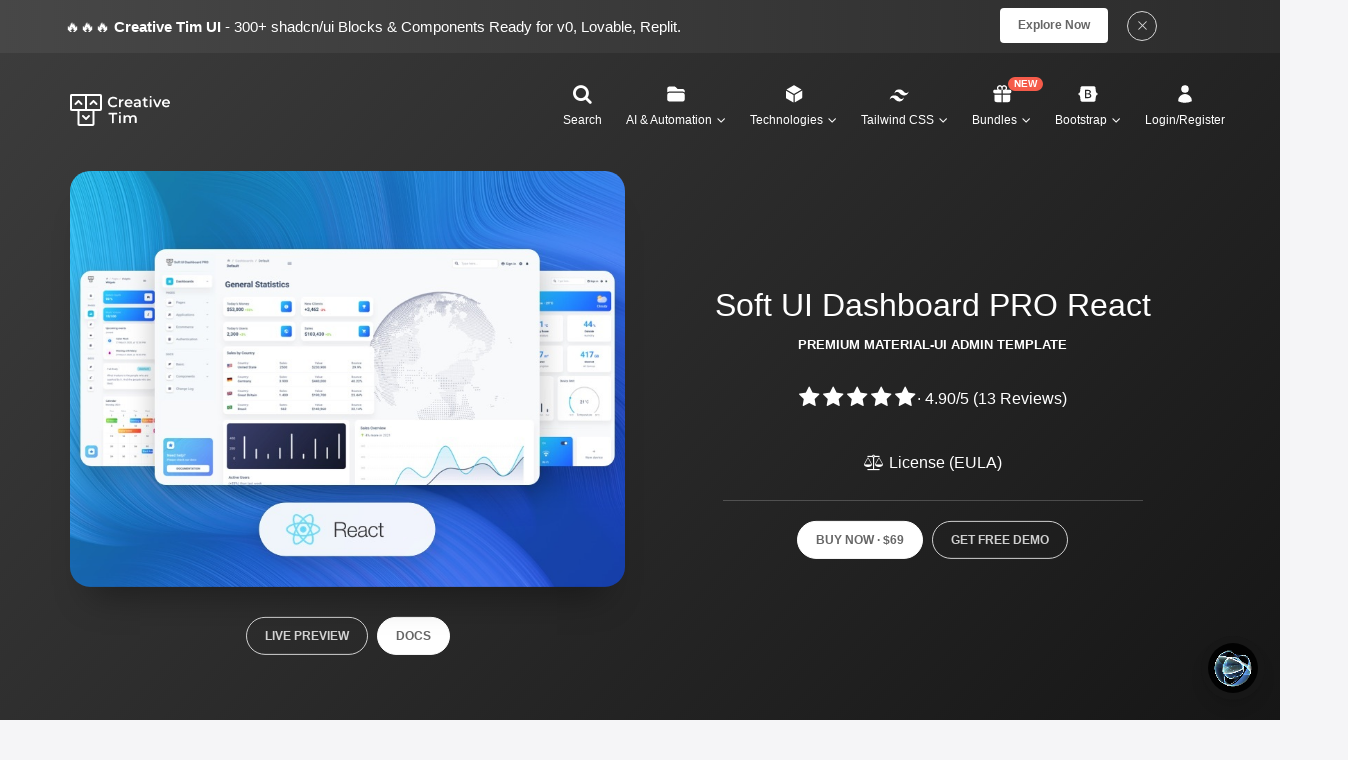

--- FILE ---
content_type: text/html; charset=utf-8
request_url: https://www.creative-tim.com/product/soft-ui-dashboard-pro-react?ref=madewithreact
body_size: 34574
content:
<!DOCTYPE html>
<html>
<head  itemscope itemtype="https://schema.org/WebSite"  prefix="og: http://ogp.me/ns# fb: http://ogp.me/ns/fb# product: http://ogp.me/ns/product#">

  <meta charset="utf-8">
<script type="text/javascript">window.NREUM||(NREUM={});NREUM.info={"beacon":"bam.nr-data.net","errorBeacon":"bam.nr-data.net","licenseKey":"50be1a5c2f","applicationID":"10371034","transactionName":"JlhdRhEOCQhdExoUEQpTRlEXThYMVxY=","queueTime":2,"applicationTime":52,"agent":""}</script>
<script type="text/javascript">(window.NREUM||(NREUM={})).init={ajax:{deny_list:["bam.nr-data.net"]},feature_flags:["soft_nav"]};(window.NREUM||(NREUM={})).loader_config={licenseKey:"50be1a5c2f",applicationID:"10371034",browserID:"10371152"};;/*! For license information please see nr-loader-rum-1.306.0.min.js.LICENSE.txt */
(()=>{var e,t,r={122:(e,t,r)=>{"use strict";r.d(t,{a:()=>i});var n=r(944);function i(e,t){try{if(!e||"object"!=typeof e)return(0,n.R)(3);if(!t||"object"!=typeof t)return(0,n.R)(4);const r=Object.create(Object.getPrototypeOf(t),Object.getOwnPropertyDescriptors(t)),a=0===Object.keys(r).length?e:r;for(let o in a)if(void 0!==e[o])try{if(null===e[o]){r[o]=null;continue}Array.isArray(e[o])&&Array.isArray(t[o])?r[o]=Array.from(new Set([...e[o],...t[o]])):"object"==typeof e[o]&&"object"==typeof t[o]?r[o]=i(e[o],t[o]):r[o]=e[o]}catch(e){r[o]||(0,n.R)(1,e)}return r}catch(e){(0,n.R)(2,e)}}},154:(e,t,r)=>{"use strict";r.d(t,{OF:()=>c,RI:()=>i,WN:()=>u,bv:()=>a,eN:()=>l,gm:()=>o,mw:()=>s,sb:()=>d});var n=r(863);const i="undefined"!=typeof window&&!!window.document,a="undefined"!=typeof WorkerGlobalScope&&("undefined"!=typeof self&&self instanceof WorkerGlobalScope&&self.navigator instanceof WorkerNavigator||"undefined"!=typeof globalThis&&globalThis instanceof WorkerGlobalScope&&globalThis.navigator instanceof WorkerNavigator),o=i?window:"undefined"!=typeof WorkerGlobalScope&&("undefined"!=typeof self&&self instanceof WorkerGlobalScope&&self||"undefined"!=typeof globalThis&&globalThis instanceof WorkerGlobalScope&&globalThis),s=Boolean("hidden"===o?.document?.visibilityState),c=/iPad|iPhone|iPod/.test(o.navigator?.userAgent),d=c&&"undefined"==typeof SharedWorker,u=((()=>{const e=o.navigator?.userAgent?.match(/Firefox[/\s](\d+\.\d+)/);Array.isArray(e)&&e.length>=2&&e[1]})(),Date.now()-(0,n.t)()),l=()=>"undefined"!=typeof PerformanceNavigationTiming&&o?.performance?.getEntriesByType("navigation")?.[0]?.responseStart},163:(e,t,r)=>{"use strict";r.d(t,{j:()=>E});var n=r(384),i=r(741);var a=r(555);r(860).K7.genericEvents;const o="experimental.resources",s="register",c=e=>{if(!e||"string"!=typeof e)return!1;try{document.createDocumentFragment().querySelector(e)}catch{return!1}return!0};var d=r(614),u=r(944),l=r(122);const f="[data-nr-mask]",g=e=>(0,l.a)(e,(()=>{const e={feature_flags:[],experimental:{allow_registered_children:!1,resources:!1},mask_selector:"*",block_selector:"[data-nr-block]",mask_input_options:{color:!1,date:!1,"datetime-local":!1,email:!1,month:!1,number:!1,range:!1,search:!1,tel:!1,text:!1,time:!1,url:!1,week:!1,textarea:!1,select:!1,password:!0}};return{ajax:{deny_list:void 0,block_internal:!0,enabled:!0,autoStart:!0},api:{get allow_registered_children(){return e.feature_flags.includes(s)||e.experimental.allow_registered_children},set allow_registered_children(t){e.experimental.allow_registered_children=t},duplicate_registered_data:!1},browser_consent_mode:{enabled:!1},distributed_tracing:{enabled:void 0,exclude_newrelic_header:void 0,cors_use_newrelic_header:void 0,cors_use_tracecontext_headers:void 0,allowed_origins:void 0},get feature_flags(){return e.feature_flags},set feature_flags(t){e.feature_flags=t},generic_events:{enabled:!0,autoStart:!0},harvest:{interval:30},jserrors:{enabled:!0,autoStart:!0},logging:{enabled:!0,autoStart:!0},metrics:{enabled:!0,autoStart:!0},obfuscate:void 0,page_action:{enabled:!0},page_view_event:{enabled:!0,autoStart:!0},page_view_timing:{enabled:!0,autoStart:!0},performance:{capture_marks:!1,capture_measures:!1,capture_detail:!0,resources:{get enabled(){return e.feature_flags.includes(o)||e.experimental.resources},set enabled(t){e.experimental.resources=t},asset_types:[],first_party_domains:[],ignore_newrelic:!0}},privacy:{cookies_enabled:!0},proxy:{assets:void 0,beacon:void 0},session:{expiresMs:d.wk,inactiveMs:d.BB},session_replay:{autoStart:!0,enabled:!1,preload:!1,sampling_rate:10,error_sampling_rate:100,collect_fonts:!1,inline_images:!1,fix_stylesheets:!0,mask_all_inputs:!0,get mask_text_selector(){return e.mask_selector},set mask_text_selector(t){c(t)?e.mask_selector="".concat(t,",").concat(f):""===t||null===t?e.mask_selector=f:(0,u.R)(5,t)},get block_class(){return"nr-block"},get ignore_class(){return"nr-ignore"},get mask_text_class(){return"nr-mask"},get block_selector(){return e.block_selector},set block_selector(t){c(t)?e.block_selector+=",".concat(t):""!==t&&(0,u.R)(6,t)},get mask_input_options(){return e.mask_input_options},set mask_input_options(t){t&&"object"==typeof t?e.mask_input_options={...t,password:!0}:(0,u.R)(7,t)}},session_trace:{enabled:!0,autoStart:!0},soft_navigations:{enabled:!0,autoStart:!0},spa:{enabled:!0,autoStart:!0},ssl:void 0,user_actions:{enabled:!0,elementAttributes:["id","className","tagName","type"]}}})());var p=r(154),m=r(324);let h=0;const v={buildEnv:m.F3,distMethod:m.Xs,version:m.xv,originTime:p.WN},b={consented:!1},y={appMetadata:{},get consented(){return this.session?.state?.consent||b.consented},set consented(e){b.consented=e},customTransaction:void 0,denyList:void 0,disabled:!1,harvester:void 0,isolatedBacklog:!1,isRecording:!1,loaderType:void 0,maxBytes:3e4,obfuscator:void 0,onerror:void 0,ptid:void 0,releaseIds:{},session:void 0,timeKeeper:void 0,registeredEntities:[],jsAttributesMetadata:{bytes:0},get harvestCount(){return++h}},_=e=>{const t=(0,l.a)(e,y),r=Object.keys(v).reduce((e,t)=>(e[t]={value:v[t],writable:!1,configurable:!0,enumerable:!0},e),{});return Object.defineProperties(t,r)};var w=r(701);const x=e=>{const t=e.startsWith("http");e+="/",r.p=t?e:"https://"+e};var S=r(836),k=r(241);const R={accountID:void 0,trustKey:void 0,agentID:void 0,licenseKey:void 0,applicationID:void 0,xpid:void 0},A=e=>(0,l.a)(e,R),T=new Set;function E(e,t={},r,o){let{init:s,info:c,loader_config:d,runtime:u={},exposed:l=!0}=t;if(!c){const e=(0,n.pV)();s=e.init,c=e.info,d=e.loader_config}e.init=g(s||{}),e.loader_config=A(d||{}),c.jsAttributes??={},p.bv&&(c.jsAttributes.isWorker=!0),e.info=(0,a.D)(c);const f=e.init,m=[c.beacon,c.errorBeacon];T.has(e.agentIdentifier)||(f.proxy.assets&&(x(f.proxy.assets),m.push(f.proxy.assets)),f.proxy.beacon&&m.push(f.proxy.beacon),e.beacons=[...m],function(e){const t=(0,n.pV)();Object.getOwnPropertyNames(i.W.prototype).forEach(r=>{const n=i.W.prototype[r];if("function"!=typeof n||"constructor"===n)return;let a=t[r];e[r]&&!1!==e.exposed&&"micro-agent"!==e.runtime?.loaderType&&(t[r]=(...t)=>{const n=e[r](...t);return a?a(...t):n})})}(e),(0,n.US)("activatedFeatures",w.B),e.runSoftNavOverSpa&&=!0===f.soft_navigations.enabled&&f.feature_flags.includes("soft_nav")),u.denyList=[...f.ajax.deny_list||[],...f.ajax.block_internal?m:[]],u.ptid=e.agentIdentifier,u.loaderType=r,e.runtime=_(u),T.has(e.agentIdentifier)||(e.ee=S.ee.get(e.agentIdentifier),e.exposed=l,(0,k.W)({agentIdentifier:e.agentIdentifier,drained:!!w.B?.[e.agentIdentifier],type:"lifecycle",name:"initialize",feature:void 0,data:e.config})),T.add(e.agentIdentifier)}},234:(e,t,r)=>{"use strict";r.d(t,{W:()=>a});var n=r(836),i=r(687);class a{constructor(e,t){this.agentIdentifier=e,this.ee=n.ee.get(e),this.featureName=t,this.blocked=!1}deregisterDrain(){(0,i.x3)(this.agentIdentifier,this.featureName)}}},241:(e,t,r)=>{"use strict";r.d(t,{W:()=>a});var n=r(154);const i="newrelic";function a(e={}){try{n.gm.dispatchEvent(new CustomEvent(i,{detail:e}))}catch(e){}}},261:(e,t,r)=>{"use strict";r.d(t,{$9:()=>d,BL:()=>s,CH:()=>g,Dl:()=>_,Fw:()=>y,PA:()=>h,Pl:()=>n,Pv:()=>k,Tb:()=>l,U2:()=>a,V1:()=>S,Wb:()=>x,bt:()=>b,cD:()=>v,d3:()=>w,dT:()=>c,eY:()=>p,fF:()=>f,hG:()=>i,k6:()=>o,nb:()=>m,o5:()=>u});const n="api-",i="addPageAction",a="addToTrace",o="addRelease",s="finished",c="interaction",d="log",u="noticeError",l="pauseReplay",f="recordCustomEvent",g="recordReplay",p="register",m="setApplicationVersion",h="setCurrentRouteName",v="setCustomAttribute",b="setErrorHandler",y="setPageViewName",_="setUserId",w="start",x="wrapLogger",S="measure",k="consent"},289:(e,t,r)=>{"use strict";r.d(t,{GG:()=>o,Qr:()=>c,sB:()=>s});var n=r(878),i=r(389);function a(){return"undefined"==typeof document||"complete"===document.readyState}function o(e,t){if(a())return e();const r=(0,i.J)(e),o=setInterval(()=>{a()&&(clearInterval(o),r())},500);(0,n.sp)("load",r,t)}function s(e){if(a())return e();(0,n.DD)("DOMContentLoaded",e)}function c(e){if(a())return e();(0,n.sp)("popstate",e)}},324:(e,t,r)=>{"use strict";r.d(t,{F3:()=>i,Xs:()=>a,xv:()=>n});const n="1.306.0",i="PROD",a="CDN"},374:(e,t,r)=>{r.nc=(()=>{try{return document?.currentScript?.nonce}catch(e){}return""})()},384:(e,t,r)=>{"use strict";r.d(t,{NT:()=>o,US:()=>u,Zm:()=>s,bQ:()=>d,dV:()=>c,pV:()=>l});var n=r(154),i=r(863),a=r(910);const o={beacon:"bam.nr-data.net",errorBeacon:"bam.nr-data.net"};function s(){return n.gm.NREUM||(n.gm.NREUM={}),void 0===n.gm.newrelic&&(n.gm.newrelic=n.gm.NREUM),n.gm.NREUM}function c(){let e=s();return e.o||(e.o={ST:n.gm.setTimeout,SI:n.gm.setImmediate||n.gm.setInterval,CT:n.gm.clearTimeout,XHR:n.gm.XMLHttpRequest,REQ:n.gm.Request,EV:n.gm.Event,PR:n.gm.Promise,MO:n.gm.MutationObserver,FETCH:n.gm.fetch,WS:n.gm.WebSocket},(0,a.i)(...Object.values(e.o))),e}function d(e,t){let r=s();r.initializedAgents??={},t.initializedAt={ms:(0,i.t)(),date:new Date},r.initializedAgents[e]=t}function u(e,t){s()[e]=t}function l(){return function(){let e=s();const t=e.info||{};e.info={beacon:o.beacon,errorBeacon:o.errorBeacon,...t}}(),function(){let e=s();const t=e.init||{};e.init={...t}}(),c(),function(){let e=s();const t=e.loader_config||{};e.loader_config={...t}}(),s()}},389:(e,t,r)=>{"use strict";function n(e,t=500,r={}){const n=r?.leading||!1;let i;return(...r)=>{n&&void 0===i&&(e.apply(this,r),i=setTimeout(()=>{i=clearTimeout(i)},t)),n||(clearTimeout(i),i=setTimeout(()=>{e.apply(this,r)},t))}}function i(e){let t=!1;return(...r)=>{t||(t=!0,e.apply(this,r))}}r.d(t,{J:()=>i,s:()=>n})},555:(e,t,r)=>{"use strict";r.d(t,{D:()=>s,f:()=>o});var n=r(384),i=r(122);const a={beacon:n.NT.beacon,errorBeacon:n.NT.errorBeacon,licenseKey:void 0,applicationID:void 0,sa:void 0,queueTime:void 0,applicationTime:void 0,ttGuid:void 0,user:void 0,account:void 0,product:void 0,extra:void 0,jsAttributes:{},userAttributes:void 0,atts:void 0,transactionName:void 0,tNamePlain:void 0};function o(e){try{return!!e.licenseKey&&!!e.errorBeacon&&!!e.applicationID}catch(e){return!1}}const s=e=>(0,i.a)(e,a)},566:(e,t,r)=>{"use strict";r.d(t,{LA:()=>s,bz:()=>o});var n=r(154);const i="xxxxxxxx-xxxx-4xxx-yxxx-xxxxxxxxxxxx";function a(e,t){return e?15&e[t]:16*Math.random()|0}function o(){const e=n.gm?.crypto||n.gm?.msCrypto;let t,r=0;return e&&e.getRandomValues&&(t=e.getRandomValues(new Uint8Array(30))),i.split("").map(e=>"x"===e?a(t,r++).toString(16):"y"===e?(3&a()|8).toString(16):e).join("")}function s(e){const t=n.gm?.crypto||n.gm?.msCrypto;let r,i=0;t&&t.getRandomValues&&(r=t.getRandomValues(new Uint8Array(e)));const o=[];for(var s=0;s<e;s++)o.push(a(r,i++).toString(16));return o.join("")}},606:(e,t,r)=>{"use strict";r.d(t,{i:()=>a});var n=r(908);a.on=o;var i=a.handlers={};function a(e,t,r,a){o(a||n.d,i,e,t,r)}function o(e,t,r,i,a){a||(a="feature"),e||(e=n.d);var o=t[a]=t[a]||{};(o[r]=o[r]||[]).push([e,i])}},607:(e,t,r)=>{"use strict";r.d(t,{W:()=>n});const n=(0,r(566).bz)()},614:(e,t,r)=>{"use strict";r.d(t,{BB:()=>o,H3:()=>n,g:()=>d,iL:()=>c,tS:()=>s,uh:()=>i,wk:()=>a});const n="NRBA",i="SESSION",a=144e5,o=18e5,s={STARTED:"session-started",PAUSE:"session-pause",RESET:"session-reset",RESUME:"session-resume",UPDATE:"session-update"},c={SAME_TAB:"same-tab",CROSS_TAB:"cross-tab"},d={OFF:0,FULL:1,ERROR:2}},630:(e,t,r)=>{"use strict";r.d(t,{T:()=>n});const n=r(860).K7.pageViewEvent},646:(e,t,r)=>{"use strict";r.d(t,{y:()=>n});class n{constructor(e){this.contextId=e}}},687:(e,t,r)=>{"use strict";r.d(t,{Ak:()=>d,Ze:()=>f,x3:()=>u});var n=r(241),i=r(836),a=r(606),o=r(860),s=r(646);const c={};function d(e,t){const r={staged:!1,priority:o.P3[t]||0};l(e),c[e].get(t)||c[e].set(t,r)}function u(e,t){e&&c[e]&&(c[e].get(t)&&c[e].delete(t),p(e,t,!1),c[e].size&&g(e))}function l(e){if(!e)throw new Error("agentIdentifier required");c[e]||(c[e]=new Map)}function f(e="",t="feature",r=!1){if(l(e),!e||!c[e].get(t)||r)return p(e,t);c[e].get(t).staged=!0,g(e)}function g(e){const t=Array.from(c[e]);t.every(([e,t])=>t.staged)&&(t.sort((e,t)=>e[1].priority-t[1].priority),t.forEach(([t])=>{c[e].delete(t),p(e,t)}))}function p(e,t,r=!0){const o=e?i.ee.get(e):i.ee,c=a.i.handlers;if(!o.aborted&&o.backlog&&c){if((0,n.W)({agentIdentifier:e,type:"lifecycle",name:"drain",feature:t}),r){const e=o.backlog[t],r=c[t];if(r){for(let t=0;e&&t<e.length;++t)m(e[t],r);Object.entries(r).forEach(([e,t])=>{Object.values(t||{}).forEach(t=>{t[0]?.on&&t[0]?.context()instanceof s.y&&t[0].on(e,t[1])})})}}o.isolatedBacklog||delete c[t],o.backlog[t]=null,o.emit("drain-"+t,[])}}function m(e,t){var r=e[1];Object.values(t[r]||{}).forEach(t=>{var r=e[0];if(t[0]===r){var n=t[1],i=e[3],a=e[2];n.apply(i,a)}})}},699:(e,t,r)=>{"use strict";r.d(t,{It:()=>a,KC:()=>s,No:()=>i,qh:()=>o});var n=r(860);const i=16e3,a=1e6,o="SESSION_ERROR",s={[n.K7.logging]:!0,[n.K7.genericEvents]:!1,[n.K7.jserrors]:!1,[n.K7.ajax]:!1}},701:(e,t,r)=>{"use strict";r.d(t,{B:()=>a,t:()=>o});var n=r(241);const i=new Set,a={};function o(e,t){const r=t.agentIdentifier;a[r]??={},e&&"object"==typeof e&&(i.has(r)||(t.ee.emit("rumresp",[e]),a[r]=e,i.add(r),(0,n.W)({agentIdentifier:r,loaded:!0,drained:!0,type:"lifecycle",name:"load",feature:void 0,data:e})))}},741:(e,t,r)=>{"use strict";r.d(t,{W:()=>a});var n=r(944),i=r(261);class a{#e(e,...t){if(this[e]!==a.prototype[e])return this[e](...t);(0,n.R)(35,e)}addPageAction(e,t){return this.#e(i.hG,e,t)}register(e){return this.#e(i.eY,e)}recordCustomEvent(e,t){return this.#e(i.fF,e,t)}setPageViewName(e,t){return this.#e(i.Fw,e,t)}setCustomAttribute(e,t,r){return this.#e(i.cD,e,t,r)}noticeError(e,t){return this.#e(i.o5,e,t)}setUserId(e){return this.#e(i.Dl,e)}setApplicationVersion(e){return this.#e(i.nb,e)}setErrorHandler(e){return this.#e(i.bt,e)}addRelease(e,t){return this.#e(i.k6,e,t)}log(e,t){return this.#e(i.$9,e,t)}start(){return this.#e(i.d3)}finished(e){return this.#e(i.BL,e)}recordReplay(){return this.#e(i.CH)}pauseReplay(){return this.#e(i.Tb)}addToTrace(e){return this.#e(i.U2,e)}setCurrentRouteName(e){return this.#e(i.PA,e)}interaction(e){return this.#e(i.dT,e)}wrapLogger(e,t,r){return this.#e(i.Wb,e,t,r)}measure(e,t){return this.#e(i.V1,e,t)}consent(e){return this.#e(i.Pv,e)}}},782:(e,t,r)=>{"use strict";r.d(t,{T:()=>n});const n=r(860).K7.pageViewTiming},836:(e,t,r)=>{"use strict";r.d(t,{P:()=>s,ee:()=>c});var n=r(384),i=r(990),a=r(646),o=r(607);const s="nr@context:".concat(o.W),c=function e(t,r){var n={},o={},u={},l=!1;try{l=16===r.length&&d.initializedAgents?.[r]?.runtime.isolatedBacklog}catch(e){}var f={on:p,addEventListener:p,removeEventListener:function(e,t){var r=n[e];if(!r)return;for(var i=0;i<r.length;i++)r[i]===t&&r.splice(i,1)},emit:function(e,r,n,i,a){!1!==a&&(a=!0);if(c.aborted&&!i)return;t&&a&&t.emit(e,r,n);var s=g(n);m(e).forEach(e=>{e.apply(s,r)});var d=v()[o[e]];d&&d.push([f,e,r,s]);return s},get:h,listeners:m,context:g,buffer:function(e,t){const r=v();if(t=t||"feature",f.aborted)return;Object.entries(e||{}).forEach(([e,n])=>{o[n]=t,t in r||(r[t]=[])})},abort:function(){f._aborted=!0,Object.keys(f.backlog).forEach(e=>{delete f.backlog[e]})},isBuffering:function(e){return!!v()[o[e]]},debugId:r,backlog:l?{}:t&&"object"==typeof t.backlog?t.backlog:{},isolatedBacklog:l};return Object.defineProperty(f,"aborted",{get:()=>{let e=f._aborted||!1;return e||(t&&(e=t.aborted),e)}}),f;function g(e){return e&&e instanceof a.y?e:e?(0,i.I)(e,s,()=>new a.y(s)):new a.y(s)}function p(e,t){n[e]=m(e).concat(t)}function m(e){return n[e]||[]}function h(t){return u[t]=u[t]||e(f,t)}function v(){return f.backlog}}(void 0,"globalEE"),d=(0,n.Zm)();d.ee||(d.ee=c)},843:(e,t,r)=>{"use strict";r.d(t,{G:()=>a,u:()=>i});var n=r(878);function i(e,t=!1,r,i){(0,n.DD)("visibilitychange",function(){if(t)return void("hidden"===document.visibilityState&&e());e(document.visibilityState)},r,i)}function a(e,t,r){(0,n.sp)("pagehide",e,t,r)}},860:(e,t,r)=>{"use strict";r.d(t,{$J:()=>u,K7:()=>c,P3:()=>d,XX:()=>i,Yy:()=>s,df:()=>a,qY:()=>n,v4:()=>o});const n="events",i="jserrors",a="browser/blobs",o="rum",s="browser/logs",c={ajax:"ajax",genericEvents:"generic_events",jserrors:i,logging:"logging",metrics:"metrics",pageAction:"page_action",pageViewEvent:"page_view_event",pageViewTiming:"page_view_timing",sessionReplay:"session_replay",sessionTrace:"session_trace",softNav:"soft_navigations",spa:"spa"},d={[c.pageViewEvent]:1,[c.pageViewTiming]:2,[c.metrics]:3,[c.jserrors]:4,[c.spa]:5,[c.ajax]:6,[c.sessionTrace]:7,[c.softNav]:8,[c.sessionReplay]:9,[c.logging]:10,[c.genericEvents]:11},u={[c.pageViewEvent]:o,[c.pageViewTiming]:n,[c.ajax]:n,[c.spa]:n,[c.softNav]:n,[c.metrics]:i,[c.jserrors]:i,[c.sessionTrace]:a,[c.sessionReplay]:a,[c.logging]:s,[c.genericEvents]:"ins"}},863:(e,t,r)=>{"use strict";function n(){return Math.floor(performance.now())}r.d(t,{t:()=>n})},878:(e,t,r)=>{"use strict";function n(e,t){return{capture:e,passive:!1,signal:t}}function i(e,t,r=!1,i){window.addEventListener(e,t,n(r,i))}function a(e,t,r=!1,i){document.addEventListener(e,t,n(r,i))}r.d(t,{DD:()=>a,jT:()=>n,sp:()=>i})},908:(e,t,r)=>{"use strict";r.d(t,{d:()=>n,p:()=>i});var n=r(836).ee.get("handle");function i(e,t,r,i,a){a?(a.buffer([e],i),a.emit(e,t,r)):(n.buffer([e],i),n.emit(e,t,r))}},910:(e,t,r)=>{"use strict";r.d(t,{i:()=>a});var n=r(944);const i=new Map;function a(...e){return e.every(e=>{if(i.has(e))return i.get(e);const t="function"==typeof e?e.toString():"",r=t.includes("[native code]"),a=t.includes("nrWrapper");return r||a||(0,n.R)(64,e?.name||t),i.set(e,r),r})}},944:(e,t,r)=>{"use strict";r.d(t,{R:()=>i});var n=r(241);function i(e,t){"function"==typeof console.debug&&(console.debug("New Relic Warning: https://github.com/newrelic/newrelic-browser-agent/blob/main/docs/warning-codes.md#".concat(e),t),(0,n.W)({agentIdentifier:null,drained:null,type:"data",name:"warn",feature:"warn",data:{code:e,secondary:t}}))}},969:(e,t,r)=>{"use strict";r.d(t,{TZ:()=>n,XG:()=>s,rs:()=>i,xV:()=>o,z_:()=>a});const n=r(860).K7.metrics,i="sm",a="cm",o="storeSupportabilityMetrics",s="storeEventMetrics"},990:(e,t,r)=>{"use strict";r.d(t,{I:()=>i});var n=Object.prototype.hasOwnProperty;function i(e,t,r){if(n.call(e,t))return e[t];var i=r();if(Object.defineProperty&&Object.keys)try{return Object.defineProperty(e,t,{value:i,writable:!0,enumerable:!1}),i}catch(e){}return e[t]=i,i}}},n={};function i(e){var t=n[e];if(void 0!==t)return t.exports;var a=n[e]={exports:{}};return r[e](a,a.exports,i),a.exports}i.m=r,i.d=(e,t)=>{for(var r in t)i.o(t,r)&&!i.o(e,r)&&Object.defineProperty(e,r,{enumerable:!0,get:t[r]})},i.f={},i.e=e=>Promise.all(Object.keys(i.f).reduce((t,r)=>(i.f[r](e,t),t),[])),i.u=e=>"nr-rum-1.306.0.min.js",i.o=(e,t)=>Object.prototype.hasOwnProperty.call(e,t),e={},t="NRBA-1.306.0.PROD:",i.l=(r,n,a,o)=>{if(e[r])e[r].push(n);else{var s,c;if(void 0!==a)for(var d=document.getElementsByTagName("script"),u=0;u<d.length;u++){var l=d[u];if(l.getAttribute("src")==r||l.getAttribute("data-webpack")==t+a){s=l;break}}if(!s){c=!0;var f={296:"sha512-XHJAyYwsxAD4jnOFenBf2aq49/pv28jKOJKs7YGQhagYYI2Zk8nHflZPdd7WiilkmEkgIZQEFX4f1AJMoyzKwA=="};(s=document.createElement("script")).charset="utf-8",i.nc&&s.setAttribute("nonce",i.nc),s.setAttribute("data-webpack",t+a),s.src=r,0!==s.src.indexOf(window.location.origin+"/")&&(s.crossOrigin="anonymous"),f[o]&&(s.integrity=f[o])}e[r]=[n];var g=(t,n)=>{s.onerror=s.onload=null,clearTimeout(p);var i=e[r];if(delete e[r],s.parentNode&&s.parentNode.removeChild(s),i&&i.forEach(e=>e(n)),t)return t(n)},p=setTimeout(g.bind(null,void 0,{type:"timeout",target:s}),12e4);s.onerror=g.bind(null,s.onerror),s.onload=g.bind(null,s.onload),c&&document.head.appendChild(s)}},i.r=e=>{"undefined"!=typeof Symbol&&Symbol.toStringTag&&Object.defineProperty(e,Symbol.toStringTag,{value:"Module"}),Object.defineProperty(e,"__esModule",{value:!0})},i.p="https://js-agent.newrelic.com/",(()=>{var e={374:0,840:0};i.f.j=(t,r)=>{var n=i.o(e,t)?e[t]:void 0;if(0!==n)if(n)r.push(n[2]);else{var a=new Promise((r,i)=>n=e[t]=[r,i]);r.push(n[2]=a);var o=i.p+i.u(t),s=new Error;i.l(o,r=>{if(i.o(e,t)&&(0!==(n=e[t])&&(e[t]=void 0),n)){var a=r&&("load"===r.type?"missing":r.type),o=r&&r.target&&r.target.src;s.message="Loading chunk "+t+" failed: ("+a+": "+o+")",s.name="ChunkLoadError",s.type=a,s.request=o,n[1](s)}},"chunk-"+t,t)}};var t=(t,r)=>{var n,a,[o,s,c]=r,d=0;if(o.some(t=>0!==e[t])){for(n in s)i.o(s,n)&&(i.m[n]=s[n]);if(c)c(i)}for(t&&t(r);d<o.length;d++)a=o[d],i.o(e,a)&&e[a]&&e[a][0](),e[a]=0},r=self["webpackChunk:NRBA-1.306.0.PROD"]=self["webpackChunk:NRBA-1.306.0.PROD"]||[];r.forEach(t.bind(null,0)),r.push=t.bind(null,r.push.bind(r))})(),(()=>{"use strict";i(374);var e=i(566),t=i(741);class r extends t.W{agentIdentifier=(0,e.LA)(16)}var n=i(860);const a=Object.values(n.K7);var o=i(163);var s=i(908),c=i(863),d=i(261),u=i(241),l=i(944),f=i(701),g=i(969);function p(e,t,i,a){const o=a||i;!o||o[e]&&o[e]!==r.prototype[e]||(o[e]=function(){(0,s.p)(g.xV,["API/"+e+"/called"],void 0,n.K7.metrics,i.ee),(0,u.W)({agentIdentifier:i.agentIdentifier,drained:!!f.B?.[i.agentIdentifier],type:"data",name:"api",feature:d.Pl+e,data:{}});try{return t.apply(this,arguments)}catch(e){(0,l.R)(23,e)}})}function m(e,t,r,n,i){const a=e.info;null===r?delete a.jsAttributes[t]:a.jsAttributes[t]=r,(i||null===r)&&(0,s.p)(d.Pl+n,[(0,c.t)(),t,r],void 0,"session",e.ee)}var h=i(687),v=i(234),b=i(289),y=i(154),_=i(384);const w=e=>y.RI&&!0===e?.privacy.cookies_enabled;function x(e){return!!(0,_.dV)().o.MO&&w(e)&&!0===e?.session_trace.enabled}var S=i(389),k=i(699);class R extends v.W{constructor(e,t){super(e.agentIdentifier,t),this.agentRef=e,this.abortHandler=void 0,this.featAggregate=void 0,this.loadedSuccessfully=void 0,this.onAggregateImported=new Promise(e=>{this.loadedSuccessfully=e}),this.deferred=Promise.resolve(),!1===e.init[this.featureName].autoStart?this.deferred=new Promise((t,r)=>{this.ee.on("manual-start-all",(0,S.J)(()=>{(0,h.Ak)(e.agentIdentifier,this.featureName),t()}))}):(0,h.Ak)(e.agentIdentifier,t)}importAggregator(e,t,r={}){if(this.featAggregate)return;const n=async()=>{let n;await this.deferred;try{if(w(e.init)){const{setupAgentSession:t}=await i.e(296).then(i.bind(i,305));n=t(e)}}catch(e){(0,l.R)(20,e),this.ee.emit("internal-error",[e]),(0,s.p)(k.qh,[e],void 0,this.featureName,this.ee)}try{if(!this.#t(this.featureName,n,e.init))return(0,h.Ze)(this.agentIdentifier,this.featureName),void this.loadedSuccessfully(!1);const{Aggregate:i}=await t();this.featAggregate=new i(e,r),e.runtime.harvester.initializedAggregates.push(this.featAggregate),this.loadedSuccessfully(!0)}catch(e){(0,l.R)(34,e),this.abortHandler?.(),(0,h.Ze)(this.agentIdentifier,this.featureName,!0),this.loadedSuccessfully(!1),this.ee&&this.ee.abort()}};y.RI?(0,b.GG)(()=>n(),!0):n()}#t(e,t,r){if(this.blocked)return!1;switch(e){case n.K7.sessionReplay:return x(r)&&!!t;case n.K7.sessionTrace:return!!t;default:return!0}}}var A=i(630),T=i(614);class E extends R{static featureName=A.T;constructor(e){var t;super(e,A.T),this.setupInspectionEvents(e.agentIdentifier),t=e,p(d.Fw,function(e,r){"string"==typeof e&&("/"!==e.charAt(0)&&(e="/"+e),t.runtime.customTransaction=(r||"http://custom.transaction")+e,(0,s.p)(d.Pl+d.Fw,[(0,c.t)()],void 0,void 0,t.ee))},t),this.importAggregator(e,()=>i.e(296).then(i.bind(i,943)))}setupInspectionEvents(e){const t=(t,r)=>{t&&(0,u.W)({agentIdentifier:e,timeStamp:t.timeStamp,loaded:"complete"===t.target.readyState,type:"window",name:r,data:t.target.location+""})};(0,b.sB)(e=>{t(e,"DOMContentLoaded")}),(0,b.GG)(e=>{t(e,"load")}),(0,b.Qr)(e=>{t(e,"navigate")}),this.ee.on(T.tS.UPDATE,(t,r)=>{(0,u.W)({agentIdentifier:e,type:"lifecycle",name:"session",data:r})})}}var N=i(843),I=i(782);class j extends R{static featureName=I.T;constructor(e){super(e,I.T),y.RI&&((0,N.u)(()=>(0,s.p)("docHidden",[(0,c.t)()],void 0,I.T,this.ee),!0),(0,N.G)(()=>(0,s.p)("winPagehide",[(0,c.t)()],void 0,I.T,this.ee)),this.importAggregator(e,()=>i.e(296).then(i.bind(i,117))))}}class P extends R{static featureName=g.TZ;constructor(e){super(e,g.TZ),y.RI&&document.addEventListener("securitypolicyviolation",e=>{(0,s.p)(g.xV,["Generic/CSPViolation/Detected"],void 0,this.featureName,this.ee)}),this.importAggregator(e,()=>i.e(296).then(i.bind(i,623)))}}new class extends r{constructor(e){var t;(super(),y.gm)?(this.features={},(0,_.bQ)(this.agentIdentifier,this),this.desiredFeatures=new Set(e.features||[]),this.desiredFeatures.add(E),this.runSoftNavOverSpa=[...this.desiredFeatures].some(e=>e.featureName===n.K7.softNav),(0,o.j)(this,e,e.loaderType||"agent"),t=this,p(d.cD,function(e,r,n=!1){if("string"==typeof e){if(["string","number","boolean"].includes(typeof r)||null===r)return m(t,e,r,d.cD,n);(0,l.R)(40,typeof r)}else(0,l.R)(39,typeof e)},t),function(e){p(d.Dl,function(t){if("string"==typeof t||null===t)return m(e,"enduser.id",t,d.Dl,!0);(0,l.R)(41,typeof t)},e)}(this),function(e){p(d.nb,function(t){if("string"==typeof t||null===t)return m(e,"application.version",t,d.nb,!1);(0,l.R)(42,typeof t)},e)}(this),function(e){p(d.d3,function(){e.ee.emit("manual-start-all")},e)}(this),function(e){p(d.Pv,function(t=!0){if("boolean"==typeof t){if((0,s.p)(d.Pl+d.Pv,[t],void 0,"session",e.ee),e.runtime.consented=t,t){const t=e.features.page_view_event;t.onAggregateImported.then(e=>{const r=t.featAggregate;e&&!r.sentRum&&r.sendRum()})}}else(0,l.R)(65,typeof t)},e)}(this),this.run()):(0,l.R)(21)}get config(){return{info:this.info,init:this.init,loader_config:this.loader_config,runtime:this.runtime}}get api(){return this}run(){try{const e=function(e){const t={};return a.forEach(r=>{t[r]=!!e[r]?.enabled}),t}(this.init),t=[...this.desiredFeatures];t.sort((e,t)=>n.P3[e.featureName]-n.P3[t.featureName]),t.forEach(t=>{if(!e[t.featureName]&&t.featureName!==n.K7.pageViewEvent)return;if(this.runSoftNavOverSpa&&t.featureName===n.K7.spa)return;if(!this.runSoftNavOverSpa&&t.featureName===n.K7.softNav)return;const r=function(e){switch(e){case n.K7.ajax:return[n.K7.jserrors];case n.K7.sessionTrace:return[n.K7.ajax,n.K7.pageViewEvent];case n.K7.sessionReplay:return[n.K7.sessionTrace];case n.K7.pageViewTiming:return[n.K7.pageViewEvent];default:return[]}}(t.featureName).filter(e=>!(e in this.features));r.length>0&&(0,l.R)(36,{targetFeature:t.featureName,missingDependencies:r}),this.features[t.featureName]=new t(this)})}catch(e){(0,l.R)(22,e);for(const e in this.features)this.features[e].abortHandler?.();const t=(0,_.Zm)();delete t.initializedAgents[this.agentIdentifier]?.features,delete this.sharedAggregator;return t.ee.get(this.agentIdentifier).abort(),!1}}}({features:[E,j,P],loaderType:"lite"})})()})();</script>
  <meta http-equiv="Cache-Control" max-age="2592000">
  <meta http-equiv="Expires" content="1" />

  <meta content='width=device-width, initial-scale=1.0, maximum-scale=1.0, user-scalable=0' name='viewport' />
  <meta name="viewport" content="width=device-width" />
  <meta name="p:domain_verify" content="96e683d0045e44dfac2deaec70e57185"/>

  <link rel="icon" type="image/x-icon" href="/assets/favicon-9d06eb31fc41af6ef76f2954364a3a0b75637640a367d1816b9bf8b9ce392cb6.ico" />

  <link rel="apple-touch-icon" sizes="76x76" href="/assets/apple-touch-icon-precomposed-24e2ef01d16313b2007bc178c55d64c564f71fb746290e81f4cf57f9d394a4c6.png">
    <link rel="canonical" href="https://www.creative-tim.com/product/soft-ui-dashboard-pro-react" data-turbolinks-track="false" itemprop="url"/>

  <title itemprop="name">
      Soft UI Dashboard PRO React: Premium Dashboard For React &amp; MUI @ Creative Tim
  </title>
      <meta name="twitter:card" content="summary" />
    <meta name="twitter:card" content="summary_large_image">
    <meta name="twitter:site" content="@CreativeTim" />
    <meta name="twitter:creator" content="@CreativeTim" />
    <meta name="twitter:title" content="Soft UI Dashboard PRO React by Creative Tim" />
    <meta name="twitter:description" content="Premium Material-UI Admin Template" />
    <meta name="twitter:image" content="https://s3.amazonaws.com/creativetim_bucket/products/499/original/soft-ui-dashboard-pro-material-ui.jpg?1632132493" />
    <meta name="twitter:url" content="https://www.creative-tim.com/product/soft-ui-dashboard-pro-react?ref=madewithreact" />


  <meta name="description" content="Download Soft UI Dashboard PRO React a Premium Admin For React and MUI developed by Creative Tim. Over 300 components, see the live demo on our site and join over 1,656,582 creatives!">
<meta name="keywords" content="creativetim, creative tim, bootstrap, theme, freebies, bootstrap kit, bootstrap template, free items, beautiful ui">
<meta property="og:app_id" content="655968634437471">
<meta property="og:type" content="product">
<meta property="og:title" content="Soft UI Dashboard PRO React by Creative Tim">
<meta property="og:url" content="https://www.creative-tim.com/product/soft-ui-dashboard-pro-react?ref=madewithreact">
<meta property="og:image" content="https://s3.amazonaws.com/creativetim_bucket/products/499/original/soft-ui-dashboard-pro-material-ui.jpg?1632132493">
<meta property="product:price:amount" content="69.0">
<meta property="product:price:currency" content="USD">
<meta property="product:availability" content="in Stock">
<meta property="product:brand" content="Creative Tim">
<meta property="product:category" content="React">
<meta name="data-turbolinks-track" content="false">
  <link rel="stylesheet" href="/assets/creative-tim-product-page-6f2e6a4a26933cd00f9827cc0389ade68afa955ef8dc2768cc7109429fc7cf0b.css" media="screen" data-turbolinks-track="reload" async="async" cache="true" />

  <!-- font -->
  <link href="https://maxcdn.bootstrapcdn.com/font-awesome/4.5.0/css/font-awesome.min.css" media="screen"
        rel="stylesheet"
        async="true" cache="true">

  <meta name="csrf-param" content="authenticity_token" />
<meta name="csrf-token" content="sRYs588IHkyLCsJOHDn73P_xFX8W81vwZ768n4nla8FEMmMdsFzsuW-1UQPUTJKL1_zi9ihhS0BiynLNHnByrw" />

  <!--  js   -->
  <script src="/assets/creative-tim/creative-tim-product-page-cb2b38ed16093ecdb67038649ccbbb3c1962b718c35711c5dd6b9af516fef632.js" data-turbolinks-track="reload" defer="defer"></script>
  <script src="/assets/jquery.mentions-ccf0bcb7d286a81af7cfebe23797febdb5f306672cf2d600bb4f641912b6c99a.js" data-turbolinks-track="reload" defer="defer"></script>


  <!-- Anti-flicker snippet (recommended)  -->
<style defer="defer">.async-hide { opacity: 0 !important} </style>
<script>(function(a,s,y,n,c,h,i,d,e){s.className+=' '+y;h.start=1*new Date;
    h.end=i=function(){s.className=s.className.replace(RegExp(' ?'+y),'')};
    (a[n]=a[n]||[]).hide=h;setTimeout(function(){i();h.end=null},c);h.timeout=c;
})(window,document.documentElement,'async-hide','dataLayer',4000,
    {'GTM-K9BGS8K':true});</script>
  <!-- Analytics-Optimize Snippet -->
<script defer="defer">
    (function(i,s,o,g,r,a,m){i['GoogleAnalyticsObject']=r;i[r]=i[r]||function(){
        (i[r].q=i[r].q||[]).push(arguments)},i[r].l=1*new Date();a=s.createElement(o),
        m=s.getElementsByTagName(o)[0];a.async=1;a.src=g;m.parentNode.insertBefore(a,m)
    })(window,document,'script','https://www.google-analytics.com/analytics.js','ga');
    ga('create', 'UA-46172202-22', 'auto', {allowLinker: true});
    ga('set', 'anonymizeIp', true);
    ga('require', 'GTM-K9BGS8K');
    ga('require', 'displayfeatures');
    ga('require', 'linker');
    ga('linker:autoLink', ["2checkout.com","avangate.com"]);
</script>
<!-- end Analytics-Optimize Snippet -->

<!--  trebuie sa vina data layer -->
    <script defer="defer">
// dataLayer product
var dataLayer = dataLayer || [];
dataLayer.push({
  'pageType':'Product',
  'productName':'Soft UI Dashboard PRO React',
  'singleProductID':'499',
  'singleAvangateProductID':'37031569',
  'productPrice':'69.0',
  'pageDomain':'MainDomain'
});
// end dataLayer product

</script>
  <!-- Google Tag Manager -->
<script defer="defer">(function(w,d,s,l,i){w[l]=w[l]||[];w[l].push({'gtm.start':
        new Date().getTime(),event:'gtm.js'});var f=d.getElementsByTagName(s)[0],
    j=d.createElement(s),dl=l!='dataLayer'?'&l='+l:'';j.async=true;j.src=
    'https://www.googletagmanager.com/gtm.js?id='+i+dl;f.parentNode.insertBefore(j,f);
})(window,document,'script','dataLayer','GTM-NKDMSK6');</script>
<!-- End Google Tag Manager -->

  



</head>

<body class="product-page">
  
  <div id="fb-root"></div>
<script>(function(d, s, id) {
  var js, fjs = d.getElementsByTagName(s)[0];
  if (d.getElementById(id)) return;
  js = d.createElement(s); js.id = id;
  js.src = 'https://connect.facebook.net/en_US/sdk.js#xfbml=1&version=v2.12&appId=655968634437471&autoLogAppEvents=1';
  fjs.parentNode.insertBefore(js, fjs);
}(document, 'script', 'facebook-jssdk'));</script>

<script type="text/javascript">

    function shareFacebookWithCallBack(){
       $.post('/share',{social_network : 1, product_id : parseInt('499'), provider: 'facebook' },function(data){
            if(data['status'] == 'ok'){
                console.log('ShareUp');
            }
       });
    }
    //twitter share
        window.twttr = (function (d,s,id) {
          var t, js, fjs = d.getElementsByTagName(s)[0];
          if (d.getElementById(id)) return; js=d.createElement(s); js.id=id;
          js.src="https://platform.twitter.com/widgets.js"; fjs.parentNode.insertBefore(js, fjs);
          return window.twttr || (t = { _e: [], ready: function(f){ t._e.push(f) } });
        }(document, "script", "twitter-wjs"));

        // On ready, register the callback...
        twttr.ready(function (twttr) {
            twttr.events.bind('tweet', function (event) {
                $.post('/share',{social_network : 2, product_id : parseInt('499'), provider: 'twitter' },function(data){
                    if(data['status'] == 'ok'){
                        console.log('ShareUp');
                    }
               });
            });
        });

    function googleShare(event){
        var width  = 575,
        height = 400,
        left   = ($(window).width()  - width)  / 2,
        top    = ($(window).height() - height) / 2,
        url    = 'https://plus.google.com/share?url=https://www.creative-tim.com/product/soft-ui-dashboard-pro-react?ref=madewithreact',
        opts   = 'status=1' +
                 ',width='  + width  +
                 ',height=' + height +
                 ',top='    + top    +
                 ',left='   + left;
        window.open(url, 'Google+', opts);
        $.post('/share',{social_network : 3, product_id : parseInt('499'), provider: 'google' },function(data){
                    if(data['status'] == 'ok'){
                        console.log('ShareUp');
                    }
               });
        return false;
    }
</script>

        <div id="offer-bar-celebrating" class="alert alert-celebrating alert-black" data-turbolinks="false">
    <div class="container">
        <div class="row">
            <div class="col-md-9 col-sm-9 text-left">
    			🔥🔥🔥 <b>Creative Tim UI</b> - 300+ shadcn/ui Blocks &amp; Components Ready for v0, Lovable, Replit.
            </div>

            <div class="col-md-3 col-sm-12">
              <div class="d-flex-center">
                <a href="https://www.creative-tim.com/ui" class="btn btn-fill btn-neutral" target="_blank">
                    Explore Now
                </a>
                <a id="close-bar" class="close-button">
                  <svg xmlns="http://www.w3.org/2000/svg" viewBox="0 0 24 24" fill="currentColor" width="15">
                    <path fill-rule="evenodd" d="M5.47 5.47a.75.75 0 0 1 1.06 0L12 10.94l5.47-5.47a.75.75 0 1 1 1.06 1.06L13.06 12l5.47 5.47a.75.75 0 1 1-1.06 1.06L12 13.06l-5.47 5.47a.75.75 0 0 1-1.06-1.06L10.94 12 5.47 6.53a.75.75 0 0 1 0-1.06Z" clip-rule="evenodd" />
                  </svg>
                </a>
              </div>

            </div>
        </div>
    </div>
</div>



  <!--remove script-->


<input type="hidden" id="product_id" value="499">

<div class="top-moving-bar" data-turbolinks="false">
    <div class="container">
        <div class="row">
            <div class="col-md-5 col-sm-12 col-xs-12">
              <div class="d-flex-center justify-left">
                <a class="" href="/">
                    <div class="logo">
                      <img class="img-logo" alt="logoCt" loading="lazy" src="/assets/logo/logo-ct-simple-0e135addaeddc410e2e0a2af78b5222369fe90933115fbb7659278a7be5b675e.png" />
                    </div>
</a>                <h4>Soft UI Dashboard PRO React</h4>
              </div>
            </div>
            <div class="col-md-7 col-sm-12 col-xs-12 text-right mt-5">
              <div class="btn-wrapper-1">
                <a class="btn btn-simple text-black" target="blank" href="https://www.creative-tim.com/services/updivision?ref=ct-product-page-navbar">Custom development</a>

                    <a class="btn btn-simple text-black" target="_blank" href="https://demos.creative-tim.com/soft-ui-dashboard-pro-react/#/">Preview</a>
                    <a class="btn btn-simple text-black" target="_blank" href="https://www.creative-tim.com/learning-lab/react/overview/soft-ui-dashboard/">Docs</a>
              </div>
              <div class="btn-wrapper-2">

                    <button type="button" name="button" onclick="pricingMoveSmooth('#pricingCard')" class="btn btn-danger btn-fill btn-round">Buy now</button>

                        <a class="btn btn-default btn-round" href="/product/soft-ui-dashboard-react">Free Demo</a>
              </div>




            </div>
        </div>
    </div>
</div>

<div itemscope itemtype="https://schema.org/Product">

    <div id="productPage" class="section-header gradient-black" data-turbolinks="false">
        <nav id="navbar" class="navbar filter-bar fixed-absolute">
    <div class="container navbar-elements-position">
    <div class="notification">
        <div id="notif-message" class="notif-message" style="display: none;" notice-type=success>
        </div>
    </div>

    <div class="row">
      <div class="col-md-12 col-lg-4">
        <div class="navbar-header">
            <button type="button" class="navbar-toggle" data-toggle="collapse" data-target=".navbar-ex1-collapse">
                <span class="icon-bar"></span>
                <span class="icon-bar"></span>
                <span class="icon-bar"></span>
            </button>
            <a href="/" class="navbar-brand" data-turbolinks="false">
              <img class="img-logo" alt="logoCt" loading="lazy" src="/assets/logo/logo-ct-white-478efc355eb3b29de4ee5894211455c1e31e78fadfb1304ca66528bfd4265c60.svg" />
            </a>
        </div>
      </div>

      <div class="col-md-12 col-lg-8">
        <div class="collapse navbar-collapse navbar-ex1-collapse">

        <ul class="nav navbar-nav navbar-new-categories navbar-right" data-turbolinks="false">

              <li data-turbolinks="false" class="mr-24">
                <a href="#search-modal" role="button" data-toggle="modal">
                  <i class="fa fa-search" aria-hidden="true"></i>
                  <p class="d-flex">Search</p>
                </a>
              </li>

         <li class="dropdown dropdown-categories mr-24" data-turbolinks="false">
          <a href="javascript:;" class="dropdown-toggle" onclick="" data-turbolinks="false" data-toggle="dropdown">
            <svg xmlns="http://www.w3.org/2000/svg" viewBox="0 0 24 24" width="20" height="20" fill="currentColor">
              <path d="M19.5 21a3 3 0 0 0 3-3v-4.5a3 3 0 0 0-3-3h-15a3 3 0 0 0-3 3V18a3 3 0 0 0 3 3h15ZM1.5 10.146V6a3 3 0 0 1 3-3h5.379a2.25 2.25 0 0 1 1.59.659l2.122 2.121c.14.141.331.22.53.22H19.5a3 3 0 0 1 3 3v1.146A4.483 4.483 0 0 0 19.5 9h-15a4.483 4.483 0 0 0-3 1.146Z" />
            </svg>

            <p class="d-flex">AI & Automation <i class="fa fa-angle-down ml-5 mt-3 arrow" aria-hidden="true"></i></p>
          </a>
          <div class="dropdown-menu py-0">
  <div class="dropdown-overflow">
    <div class="dropdown-wrapper">
      <div class="row d-flex">
      <div class="col-md-4">
        <h6 class="dropdown-header text-capitalize technology-size mt-0">
          AI Tools
        </h6>
        <ul class="mt-10">
          <li>
            <a class="dropdown-item bg-transparent py-1 pt-6" target="_blank" href="https://www.creative-tim.com/templates/n8n">
              n8n Automation Templates
            </a>
          </li>
          <li>
            <a class="dropdown-item bg-transparent py-1 pt-6" target="_blank" href="https://galichat.com?ref=ct-lp-resources">
              GaliChat AI Assistant
            </a>
          </li>
          <li>
            <a class="dropdown-item bg-transparent py-1 pt-6" target="_blank" href="https://www.creative-tim.com/ai">
              Creative AI
            </a>
          </li>
          <li>
            <a class="dropdown-item bg-transparent py-1 pt-6" target="_blank" href="https://www.creative-tim.com/ai/pixels">
              Creative AI Pixels
            </a>
          </li>
          <li>
            <a class="dropdown-item bg-transparent py-1 pt-6" href="https://www.creative-tim.com/search?q=boilerplate&button=">
              AI Boilerplates
            </a>
          </li>
          <li>
            <a class="dropdown-item bg-transparent py-1 pt-6" href="https://www.creative-tim.com/cheatsheet/chatgpt-prompts/">
              ChatGPT Prompts
            </a>
          </li>
        </ul>
        <hr class="hr">
      </div>
      <div class="col-md-4">
        <h6 class="dropdown-header text-capitalize technology-size mt-0">
          Resources
        </h6>
        <ul class="mt-10">
          <li>
            <a class="dropdown-item bg-transparent py-1 pt-6" target="_blank" href="https://www.material-tailwind.com/blocks?ref=ct-lp-resources">
              Blocks for TailwindCSS <span class="badge-new"></span>
            </a>
          </li>
          <li>
            <a class="dropdown-item bg-transparent py-1 pt-6" target="_blank" href="https://www.material-tailwind.com/roots-of-ui-ux-design?ref=ct-lp-resources">
              Book - Roots of UI/UX Design 
            </a>
          </li>
          <li>
            <a class="dropdown-item bg-transparent py-1 pt-6" target="_blank" href="https://www.creative-tim.com/twcomponents?ref=ct-lp-resources">
              TW Components <span class="badge-new"></span>
            </a>
          </li>
          <li>
            <a class="dropdown-item bg-transparent py-1 pt-6" target="_blank" href="https://www.creative-tim.com/services/updivision">
              Custom Development
            </a>
          </li>    
          <li>
            <a class="dropdown-item bg-transparent py-1 pt-6" target="_blank" href="https://www.creative-tim.com/blog">
              Blog
            </a>
          </li>
        </ul>
        <hr class="hr">
      </div>

      

      <div class="col-md-4">
        <h6 class="dropdown-header text-capitalize technology-size mt-0">
          Design Systems
        </h6>
        <ul class="mt-10">
          <li>
            <a class="dropdown-item bg-transparent py-1 pt-6" href="https://www.creative-tim.com/design-system/soft">
              Soft Design
            </a>
          </li>
          <li>
            <a class="dropdown-item bg-transparent py-1 pt-6" href="https://www.creative-tim.com/design-system/argon">
              Argon Design
            </a>
          </li>
          <li>
            <a class="dropdown-item bg-transparent py-1 pt-6" href="https://www.creative-tim.com/design-system/black">
              Black Design
            </a>
          </li>
            <li>
            <a class="dropdown-item bg-transparent py-1 pt-6" href="https://www.creative-tim.com/design-system/light">
              Light Design
            </a>
          </li>
          <li>
            <a class="dropdown-item bg-transparent py-1 pt-6" href="https://www.creative-tim.com/design-system/material">
              Material Design
            </a>
          </li>
            <li>
            <a class="dropdown-item bg-transparent py-1 pt-6" href="https://www.creative-tim.com/design-system/now-ui">
              Now UI Design
            </a>
          </li>
          <li>
            <a class="dropdown-item bg-transparent py-1 pt-6" href="https://www.creative-tim.com/design-system/paper">
              Paper Design
            </a>
          </li>
        </ul>
      </div>

      
    </div>
  </div>
  
  </div>
</div>

        </li>
        
        <li class="dropdown technologies-nav dropdown-categories mr-24" data-turbolinks="false">
          <a href="/templates" class="dropdown-toggle" data-turbolinks="false" data-toggle="dropdown">
            <svg xmlns="http://www.w3.org/2000/svg" viewBox="0 0 24 24" fill="currentColor" width="20" height="20">
              <path d="M12.378 1.602a.75.75 0 0 0-.756 0L3 6.632l9 5.25 9-5.25-8.622-5.03ZM21.75 7.93l-9 5.25v9l8.628-5.032a.75.75 0 0 0 .372-.648V7.93ZM11.25 22.18v-9l-9-5.25v8.57a.75.75 0 0 0 .372.648l8.628 5.033Z" />
            </svg>

            <p class="d-flex">Technologies <i class="fa fa-angle-down ml-5 mt-3 arrow" aria-hidden="true"></i></p>
          </a>
          <div class="dropdown-menu py-0">
  <div class="dropdown-overflow">
    <div class="dropdown-wrapper">
    <div class="row">
      <div class="col-md-4">
        <ul class="mt-10">
          <li>
            <a class="dropdown-item bg-transparent py-1" href="/templates/n8n">
              <img class="icon" loading="lazy" src="/assets/frameworks/icon-n8n-b763c12aa4d5fab248ed32504f1a2f931b5b08574f4dfc54ce20c36e5165356c.png" /> n8n
            </a>
          </li>
          <li>
            <a class="dropdown-item bg-transparent py-1" href="/templates/shadcn-ui">
              <img class="icon" loading="lazy" src="/assets/frameworks/icon-shadcn-ea6cfaac9a7a604f74c31527a4f17b91f2944174efcd19595e49d9b1501ec388.jpg" /> shadcn/ui
            </a>
          </li>
          <li>
            <a class="dropdown-item bg-transparent py-1" href="/templates/tailwind">
              <img class="icon" loading="lazy" src="/assets/frameworks/icon-tailwind-d8f0cfa7eee592c9287e9a390d5c924bb11176bbeb0db897a83903b00f27c937.png" /> Tailwind CSS
            </a>
          </li>
          <li>
            <a class="dropdown-item bg-transparent py-1" href="/templates/angular">
              <img class="icon" loading="lazy" src="/assets/frameworks/icon-angular-9e87a27f7fb611f8a0fbfae5bd64e886b764bef62fd9f863c8694d7323a6235a.png" /> Angular
            </a>
          </li>
          <li>
            <a class="dropdown-item bg-transparent py-1" href="/templates/react">
              <img class="icon" loading="lazy" src="/assets/frameworks/icon-react-42be32ce0f9d3f7e068637991c1c74362b290655ab58b447d63f50f87b5f8c42.png" /> React
            </a>
          </li>
          <li>
            <a class="dropdown-item bg-transparent py-1" href="/templates/vuejs">
              <img class="icon" loading="lazy" src="/assets/frameworks/icon-vue-c12f877d0cba4c9350dad981e8fa3761f94758db252f963528839132eed25c64.png" /> Vuejs
            </a>
          </li>
          <li>
            <a class="dropdown-item bg-transparent py-1" href="/templates/react-native">
              <img class="icon" loading="lazy" src="/assets/frameworks/icon-react-native-9c2d324e5f881c431ce7dec31907c191c9ffd6e981e742c6a55c2b0f052e5d0c.png" /> React Native
            </a>
          </li>
          
        </ul>
      </div>

      <div class="col-md-4">
        <ul class="mt-10">
          <li>
            <a class="dropdown-item bg-transparent py-1" href="/bootstrap-themes">
              <img class="icon" loading="lazy" src="/assets/frameworks/icon-bootstrap-d76ab1ad4c5721f9bf2e532dbd5814fbe7ce7838b2624cb54549af2eeb825446.png" /> Bootstrap
            </a>
          </li>
          <li>
            <a class="dropdown-item bg-transparent py-1" href="/templates/svelte">
              <img class="icon" loading="lazy" src="/assets/frameworks/icon-svelte-e5eb72242fe961387486d369f7ae00beb73a3c0ffac499dc2d2af31ed5286f22.png" /> Svelte
            </a>
          </li>
          <li>
            <a class="dropdown-item bg-transparent py-1" href="/templates/material-ui">
              <img class="icon" loading="lazy" src="/assets/frameworks/icon-material-ui-84e1e41635aa43bd8a4b211c16df072caef5487d9bbb41fd54d4474f35f1ab10.png" /> Material UI
            </a>
          </li>
           <li>
            <a class="dropdown-item bg-transparent py-1" href="/templates/flutter">
              <img class="icon" loading="lazy" src="/assets/frameworks/icon-flutter-b8fed1604fdcb5d9370f702b8c3c616ff0ae3e3db5a2c9d02d054741363347f0.png" /> Flutter
            </a>
          </li>
          <li>
            <a class="dropdown-item bg-transparent py-1" href="/templates/vue-material">
              <img class="icon" loading="lazy" src="/assets/frameworks/icon-vuematerial-f670dbc95e72d34aa5b146ab0bf41ae5df1e806fc46745ed2edec59ab8ebe405.png" /> Vue Material
            </a>
          </li>
          <li>
            <a class="dropdown-item bg-transparent py-1" href="/templates/react-bootstrap">
              <img class="icon" loading="lazy" src="/assets/frameworks/icon-reactbootstrap-290853783a73c5dc70a8a83a705d7c2e0da95c7b1a44f861d9cc55730bc15f71.png" /> React Bootstrap
            </a>
          </li>
        </ul>
        <hr class="hr">
      </div>

      <div class="col-md-4">
        <ul class="mt-10">
          <li>
            <a class="dropdown-item bg-transparent py-1" href="/templates/laravel">
              <img class="icon" loading="lazy" src="/assets/frameworks/icon-laravel-6a1dcc81e9b159b1e7ff38fa103fcab7d4ab47daaa81a067f449dc8ef54d662b.png" /> Laravel
            </a>
          </li>
          <li>
            <a class="dropdown-item bg-transparent py-1" href="/templates/django">
              <img class="icon" loading="lazy" src="/assets/frameworks/icon-django-01febaaad5f6fbb71292d543f1569af355660269a156521c89575c99eb0acc29.png" /> Django
            </a>
          </li>
          <li>
            <a class="dropdown-item bg-transparent py-1" href="/templates/flask">
              <img class="icon" loading="lazy" src="/assets/frameworks/icon-flask-d39b6df587b1527e2e68196123ef8e9e1b8ef59a1136b63d8a64321961ba1cb9.png" /> Flask
            </a>
          </li>
            <li>
            <a class="dropdown-item bg-transparent py-1" href="/templates/nextjs">
              <img class="icon" loading="lazy" src="/assets/frameworks/icon-nextjs-050dc61ffdbf8ca9741a58f25bdc2ab0f17ba4f5140a829e1dcbc4d3548b516f.png" /> Next
            </a>
          </li>
          <li>
            <a class="dropdown-item bg-transparent py-1" href="/templates/nuxtjs">
              <img class="icon" loading="lazy" src="/assets/frameworks/icon-nuxtjs-24fd91d33ee4af6a88ff8f3c1d370e373e4ccb9f7f6b2af84f2c7d5e215e9b90.png" /> Nuxt
            </a>
          </li>
          <li>
            <a class="dropdown-item bg-transparent py-1" href="/templates/nodejs">
              <img class="icon" loading="lazy" src="/assets/frameworks/icon-nodejs-e140490a59b28bdddd17abccc0498e4c7107bde45508ac7ff9cba5c76de0d850.png" /> Nodejs
            </a>
          </li>
          <li>
            <a class="dropdown-item bg-transparent py-1" href="/templates/aspnet">
              <img class="icon" loading="lazy" src="/assets/frameworks/icon-aspnet-b18cdec2351717a7629604749f0f3fd759b91107027cc71c87ee7fab37cfdff0.png" /> Aspnet
            </a>
          </li>
        </ul>
      </div>
    </div>
  </div>
  <div class="dropdown-footer">
      <div class="row">
        <div class="col-md-4">
          <ul> 
            <li>
              <a class="dropdown-item bg-transparent py-1 font-weight-500" href="/templates/premium">
    
                Premium Templates
              </a>
            </li>
            <li>
              <a class="dropdown-item bg-transparent py-1 font-weight-500" href="/templates/free">

                Free Templates
              </a>
            </li>
          </ul>
        </div>  
        <div class="col-md-4">
          <ul> 
            <li>
              <a class="dropdown-item bg-transparent py-1 font-weight-500" href="/templates/admin-dashboard">

                Admin & Dashboards
              </a>
            </li>
            <li>
              <a class="dropdown-item bg-transparent py-1 font-weight-500" href="/templates/ui-kit">
      
                UI Kits
              </a>
            </li>   
          </ul>
        </div>
        <div class="col-md-4">
          <ul> 
            <li>
              <a class="dropdown-item bg-transparent py-1 font-weight-500" href="/templates">
                
                All Templates
              </a>
            </li>
            <li>
              <a class="dropdown-item bg-transparent py-1 font-weight-500" href="/bootstrap-themes/landing-page">

                Landing Pages
              </a>
            </li>
          </ul>
        </div>
      </div>
    </div>
  </div>
</div>

        </li>

        <li class="dropdown dropdown-small dropdown-categories mr-24" data-turbolinks="false">
          <a href="/templates" class="dropdown-toggle" onclick="" data-turbolinks="false" data-toggle="dropdown">
            <svg aria-hidden="true" xmlns="http://www.w3.org/2000/svg" width="35" height="20" fill="currentColor" viewBox="7 0 21 21">
              <path d="M11.782 5.72a4.773 4.773 0 0 0-4.8 4.173 3.43 3.43 0 0 1 2.741-1.687c1.689 0 2.974 1.972 3.758 2.587a5.733 5.733 0 0 0 5.382.935c2-.638 2.934-2.865 3.137-3.921-.969 1.379-2.44 2.207-4.259 1.231-1.253-.673-2.19-3.438-5.959-3.318ZM6.8 11.979A4.772 4.772 0 0 0 2 16.151a3.431 3.431 0 0 1 2.745-1.687c1.689 0 2.974 1.972 3.758 2.587a5.733 5.733 0 0 0 5.382.935c2-.638 2.933-2.865 3.137-3.921-.97 1.379-2.44 2.208-4.259 1.231-1.253-.673-2.19-3.443-5.963-3.317Z"/>
            </svg>

            <p class="d-flex">Tailwind CSS  <i class="fa fa-angle-down ml-5 mt-3 arrow" aria-hidden="true"></i></p>
          </a>
          <div class="dropdown-menu py-0">
  <div class="dropdown-wrapper">
    <h6 class="dropdown-header text-capitalize technology-size mt-0">
      <div class="mr-5 icon-shape">
        <svg aria-hidden="true" xmlns="http://www.w3.org/2000/svg" width="20" height="20" fill="white" viewBox="0 0 24 23">
          <path d="M11.782 5.72a4.773 4.773 0 0 0-4.8 4.173 3.43 3.43 0 0 1 2.741-1.687c1.689 0 2.974 1.972 3.758 2.587a5.733 5.733 0 0 0 5.382.935c2-.638 2.934-2.865 3.137-3.921-.969 1.379-2.44 2.207-4.259 1.231-1.253-.673-2.19-3.438-5.959-3.318ZM6.8 11.979A4.772 4.772 0 0 0 2 16.151a3.431 3.431 0 0 1 2.745-1.687c1.689 0 2.974 1.972 3.758 2.587a5.733 5.733 0 0 0 5.382.935c2-.638 2.933-2.865 3.137-3.921-.97 1.379-2.44 2.208-4.259 1.231-1.253-.673-2.19-3.443-5.963-3.317Z"/>
        </svg>
      </div>
      <a href="/templates/tailwind">Tailwind CSS</a>
    </h6>
    <ul class="mt-10">
      <li>
        <a class="dropdown-item bg-transparent pl-35 pt-6" href="/templates/tailwind-dashboard">
          Admin & Dashboards
        </a>
      </li>
      <li>
        <a class="dropdown-item bg-transparent pl-35 pt-6" href="/templates/tailwind-free">
          Free Products
        </a>
      </li>
      <li>
        <a class="dropdown-item bg-transparent pl-35 pt-6" href="/templates/tailwind-premium">
          Premium Products
        </a>
      </li>
      <li>
        <a class="dropdown-item bg-transparent pl-35 pt-6" target="_blank" href="https://www.material-tailwind.com/docs/react/installation?ref=ct-lp-tailwindcss">
          Material Tailwind React
        </a>
      </li>
      <li>
        <a class="dropdown-item bg-transparent pl-35 pt-6" target="_blank" href="https://www.material-tailwind.com/docs/html/installation?ref=ct-lp-tailwindcss">
          Material Tailwind HTML
        </a>
      </li>
      <li>
        <a class="dropdown-item bg-transparent pl-35 pt-6" target="_blank" href="https://www.material-tailwind.com/figma?ref=ct-lp-tailwindcss">
          Material Tailwind Figma
        </a>
      </li>
      <li>
        <a class="dropdown-item bg-transparent pl-35 pt-6" target="_blank" href="https://www.creative-tim.com/twcomponents?ref=ct-lp-tailwindcss">
          Components for TailwindCSS
        </a>
      </li>
      <li>
        <a class="dropdown-item bg-transparent pl-35 pt-6" target="_blank" href="https://www.creative-tim.com/builder?ref=ct-lp-tailwindcss">
          Drag & Drop for TailwindCSS
        </a>
      </li>
    </ul>
  </div>
</div>




        </li>

        <li class="dropdown dropdown-categories bundles mr-24" data-turbolinks="false">
          <a href="https://www.creative-tim.com/campaign" class="dropdown-toggle" onclick="" data-turbolinks="false" data-toggle="dropdown">
            <svg xmlns="http://www.w3.org/2000/svg" viewBox="0 0 24 24" fill="currentColor" width="20" height="20">
              <path d="M9.375 3a1.875 1.875 0 0 0 0 3.75h1.875v4.5H3.375A1.875 1.875 0 0 1 1.5 9.375v-.75c0-1.036.84-1.875 1.875-1.875h3.193A3.375 3.375 0 0 1 12 2.753a3.375 3.375 0 0 1 5.432 3.997h3.943c1.035 0 1.875.84 1.875 1.875v.75c0 1.036-.84 1.875-1.875 1.875H12.75v-4.5h1.875a1.875 1.875 0 1 0-1.875-1.875V6.75h-1.5V4.875C11.25 3.839 10.41 3 9.375 3ZM11.25 12.75H3v6.75a2.25 2.25 0 0 0 2.25 2.25h6v-9ZM12.75 12.75v9h6.75a2.25 2.25 0 0 0 2.25-2.25v-6.75h-9Z" />
            </svg>

            <p class="d-flex">Bundles <i class="fa fa-angle-down ml-5 mt-3 arrow" aria-hidden="true"></i></p>
          </a>
          <span class="notification-badge">NEW</span>
          <div class="dropdown-menu py-0">
  <div class="dropdown-overflow">
    <div class="dropdown-wrapper">
      <div class="row d-flex">
        <div class="col-md-6">
          <h6 class="dropdown-header text-capitalize technology-size mt-0 ml-5">
            <div class="mr-5 icon-shape"><i class="nc-icon nc-present-2 text-white"></i></div>
            <a href="https://www.creative-tim.com/campaign">Bundles</a>
          </h6>
          <ul class="mt-10">
            <li>
              <a class="dropdown-item bg-transparent" href="https://www.creative-tim.com/product/buy/bundle/bundle-autumn">
                <div class="mr-5 ml-5 image-30"><img class="img-shape img-responsive img-fluid" src="/assets/navbar/icon-bundle-f8d166cf8240747eec6bc8c267b25a92fea41d7eb2754a60a150a4db815ad730.png" /></div>  
                Big Bundle
              </a>
            </li>
            <li>
              <a class="dropdown-item bg-transparent" href="https://www.creative-tim.com/product/buy/bundle/bundle-react">
                <div class="mr-5 ml-5 image-30"><img class="img-shape img-responsive img-fluid" src="/assets/frameworks/icon-react-42be32ce0f9d3f7e068637991c1c74362b290655ab58b447d63f50f87b5f8c42.png" /></div>  
                React Bundle
              </a>
            </li>
            <li>
              <a class="dropdown-item bg-transparent" href="https://www.creative-tim.com/product/buy/bundle/bundle-tailwind">
                <div class="mr-5 ml-5 image-30"><img class="img-shape img-responsive img-fluid" src="/assets/frameworks/icon-tailwind-d8f0cfa7eee592c9287e9a390d5c924bb11176bbeb0db897a83903b00f27c937.png" /></div>  
                Tailwind Bundle
              </a>
            </li>
            <li>
              <a class="dropdown-item bg-transparent" href="https://www.creative-tim.com/product/buy/bundle/bundle-vuejs">
                <div class="mr-5 ml-5 image-30"><img class="img-shape img-responsive img-fluid" src="/assets/frameworks/icon-vue-c12f877d0cba4c9350dad981e8fa3761f94758db252f963528839132eed25c64.png" /></div>  
                Vuejs Bundle
              </a>
            </li>
              <li>
                <a class="dropdown-item bg-transparent" href="https://www.creative-tim.com/product/buy/bundle/bundle-angular">
                  <div class="mr-5 ml-5 image-30"><img class="img-shape img-responsive img-fluid" src="/assets/frameworks/icon-angular-9e87a27f7fb611f8a0fbfae5bd64e886b764bef62fd9f863c8694d7323a6235a.png" /></div>  
                  Angular Bundle
                </a>
              </li>
              <li>
                <a class="dropdown-item bg-transparent" href="https://www.creative-tim.com/product/buy/bundle/bundle-laravel">
                  <div class="mr-5 ml-5 image-30"><img class="img-shape img-responsive img-fluid" src="/assets/frameworks/icon-laravel-6a1dcc81e9b159b1e7ff38fa103fcab7d4ab47daaa81a067f449dc8ef54d662b.png" /></div>  
                  Laravel Bundle
                </a>
              </li>
              <li>
                <a class="dropdown-item bg-transparent" href="https://www.creative-tim.com/product/buy/bundle/bundle-bootstrap">
                  <div class="mr-5 ml-5 image-30"><img class="img-shape img-responsive img-fluid" src="/assets/frameworks/icon-bootstrap-d76ab1ad4c5721f9bf2e532dbd5814fbe7ce7838b2624cb54549af2eeb825446.png" /></div>  
                  Bootstrap Bundle
                </a>
              </li>
              <li>
                <a class="dropdown-item bg-transparent" href="https://www.creative-tim.com/product/buy/bundle/bundle-mobile">
                  <div class="mr-5 ml-5 image-30"><img class="img-shape img-responsive img-fluid" src="/assets/frameworks/icon-react-native-9c2d324e5f881c431ce7dec31907c191c9ffd6e981e742c6a55c2b0f052e5d0c.png" /></div>  
                  Mobile Bundle
                </a>
              </li>
          </ul>
        </div>
        <div class="col-md-6">
          <a href="/club" target="_blank" class="d-block h-100">
              <div class="position-relative image-bundle h-100">
                <div class="content h-100">
                  
                </div>
              </div>
            </a>
        </div>
      </div>
    </div>
  </div>
</div>

        </li> 

        <li class="dropdown bootstrap dropdown-small dropdown-categories mr-24" data-turbolinks="false">
          <a href="https://www.creative-tim.com/bootstrap-themes" class="dropdown-toggle" onclick="" data-turbolinks="false" data-toggle="dropdown">
            <svg xmlns="http://www.w3.org/2000/svg" viewBox="0 0 576 512" width="20" height="20" fill="currentColor"><path d="M333.5 201.4c0-22.1-15.6-34.3-43-34.3h-50.4v71.2h42.5C315.4 238.2 333.5 225 333.5 201.4zM517 188.6c-9.5-30.9-10.9-68.8-9.8-98.1c1.1-30.5-22.7-58.5-54.7-58.5H123.7c-32.1 0-55.8 28.1-54.7 58.5c1 29.3-.3 67.2-9.8 98.1c-9.6 31-25.7 50.6-52.2 53.1v28.5c26.4 2.5 42.6 22.1 52.2 53.1c9.5 30.9 10.9 68.8 9.8 98.1c-1.1 30.5 22.7 58.5 54.7 58.5h328.7c32.1 0 55.8-28.1 54.7-58.5c-1-29.3 .3-67.2 9.8-98.1c9.6-31 25.7-50.6 52.1-53.1v-28.5C542.7 239.2 526.5 219.6 517 188.6zM300.2 375.1h-97.9V136.8h97.4c43.3 0 71.7 23.4 71.7 59.4c0 25.3-19.1 47.9-43.5 51.8v1.3c33.2 3.6 55.5 26.6 55.5 58.3C383.4 349.7 352.1 375.1 300.2 375.1zM290.2 266.4h-50.1v78.4h52.3c34.2 0 52.3-13.7 52.3-39.5C344.7 279.6 326.1 266.4 290.2 266.4z"/></svg>
            <p class="d-flex">Bootstrap <i class="fa fa-angle-down ml-5 mt-3 arrow" aria-hidden="true"></i></p>
          </a>
          <div class="dropdown-menu py-0">
  <div class="dropdown-wrapper">
    <h6 class="dropdown-header text-capitalize technology-size mt-0">
      <div class="mr-5 icon-shape"><img class="img-shape" src="https://www.creative-tim.com/assets/categories/bootstrap-logo-vector-09fd59e12977ed2b6b03781c02a97d4fd024c669f3770a4af39e07d8703ada46.svg"></div>
      <a href="https://www.creative-tim.com/bootstrap-themes">Bootstrap</a>
    </h6>
    <ul class="mt-10">
      <li>
        <a class="dropdown-item bg-transparent pl-35 pt-6" href="/bootstrap-themes/admin-dashboard">
          Admin &amp; Dashboards
        </a>
      </li>
      <li>
        <a class="dropdown-item bg-transparent pl-35 pt-6" href="/bootstrap-themes/free">
          Free Themes
        </a>
      </li>
      <li>
        <a class="dropdown-item bg-transparent pl-35 pt-6" href="/bootstrap-themes/premium">
          Premium Themes</a>
        </li>
        <li>
          <a class="dropdown-item bg-transparent pl-35 pt-6" href="/bootstrap-themes/ui-kit">
            UI Kits
          </a>
        </li>
        <li>
          <a class="dropdown-item bg-transparent pl-35 pt-6" href="/bootstrap-themes/landing-page">
            Landing Pages
          </a>
        </li>
        <li>
          <a class="dropdown-item bg-transparent pl-35 pt-6" href="/bootstrap-themes/e-commerce">
            E-Commerce
          </a>
        </li>
        <li>
          <a class="dropdown-item bg-transparent pl-35 pt-6" href="/bootstrap-themes/one-page-template">
            One Page Themes
          </a>
        </li>
        <li>
          <a class="dropdown-item bg-transparent pl-35 pt-6" href="/bootstrap-themes/login-form">
            Login Forms
          </a>
        </li>
        <li>
          <a class="dropdown-item bg-transparent pl-35 pt-6" href="/bootstrap-themes/wizard">
            Wizards
          </a>
        </li>
        <li>
          <a class="dropdown-item bg-transparent pl-35 pt-6" href="/bootstrap-themes/calendar">
            Calendar
          </a>
        </li>
    </ul>
  </div>
</div>

        </li>

       

<!--        <li class="bundles" data-turbolinks="false">-->
<!--          <a href="" data-turbolinks="false">-->
<!--            <i class="nc-icon nc-present-2"></i>-->
<!--            <p>Bundles</p>-->
<!--            <span class="notification-badge">New</span>-->
<!--          </a>-->
<!--        </li>-->


            <li data-turbolinks="false" class="login">
              <a href="javascript:;" onclick="openLoginModal();" role="button" data-toggle="modal" rel="nofollow">
                <svg xmlns="http://www.w3.org/2000/svg" viewBox="0 0 24 24" fill="currentColor" width="20" height="20">
                  <path fill-rule="evenodd" d="M7.5 6a4.5 4.5 0 1 1 9 0 4.5 4.5 0 0 1-9 0ZM3.751 20.105a8.25 8.25 0 0 1 16.498 0 .75.75 0 0 1-.437.695A18.683 18.683 0 0 1 12 22.5c-2.786 0-5.433-.608-7.812-1.7a.75.75 0 0 1-.437-.695Z" clip-rule="evenodd" />
                </svg>

                <p class="d-flex">Login/Register</p>
              </a>
            </li>

        </ul>

    </div>
      </div>
    </div>


</div>

</nav>

        <div class="container product-header-centered">
            <div class="row d-flex-center text-center">
                <div class="col-sm-12 col-md-6">
                    <div class="product-image">
                        <a href="https://demos.creative-tim.com/soft-ui-dashboard-pro-react/#/" target="_blank">
                            <img src="https://s3.amazonaws.com/creativetim_bucket/products/499/original/soft-ui-dashboard-pro-material-ui.jpg?1632132493" alt="Soft UI Dashboard PRO React Image" , loading="lazy"/>
                            <link itemprop="image" href="https://s3.amazonaws.com/creativetim_bucket/products/499/original/soft-ui-dashboard-pro-material-ui.jpg?1632132493" />
                        </a>
                    </div>
                    <div class="preview-area">
                      	<a href="https://demos.creative-tim.com/soft-ui-dashboard-pro-react/#/" target="_blank" class="hidden-xs btn btn-neutral btn-new btn-round">
		Live Preview
	</a>

	<a href="https://demos.creative-tim.com/soft-ui-dashboard-pro-react/#/" target="_blank" class="hidden-sm hidden-md hidden-lg btn  btn-neutral btn-new btn-round">
		Live Preview
	</a>

                          <a href="https://www.creative-tim.com/learning-lab/react/overview/soft-ui-dashboard/" target="_blank" class="btn btn-neutral btn-new btn-fill  btn-round">
                            Docs
                          </a>
                    </div>
                </div>
                <div class="col-sm-12 col-md-6">
						<div class="pay-area">

    <div class="text-center">
        <h1 itemprop="name" class="product-name">
			Soft UI Dashboard PRO React
		</h1>
        <h3 class="tagline">
			Premium Material-UI Admin Template
		</h3>
		    <div class="rating-stars">
        <input type="number" class="rating" data-min="1" data-max="5" value="5" disabled="disabled">
        <div class="aggregate-rating" itemprop="aggregateRating" itemscope itemtype="https://schema.org/AggregateRating" data-turbolinks="false">
            &middot;
            <span itemprop="ratingValue">4.90</span>/<span itemprop="bestRating">5</span>

            <a href="/product/soft-ui-dashboard-pro-react/reviews" rel="tooltip" title="See Reviews">(<span itemprop="ratingCount">13</span> Reviews)</a>
        </div>
        <div class="clearfix"></div>
    </div>

	    <div class="choose-license">
            <p class="text-center">
              <a  class="text-white"
                   href="/license"
                    rel="tooltip"
                  title="Something unclear regarding the licenses? Click and see more details."
                 target="_blank">
                  <i class="fa fa-balance-scale"></i> License (EULA)
              </a>
            </p>

            <div class="clearfix"></div>
        </div>
        <div class="tab-content" itemprop="offers" itemscope itemtype="https://schema.org/Offer">
            <meta content="69.00" itemprop="price">
            <meta content="USD" itemprop="priceCurrency">
            <meta content="instock" itemprop="availability">

            <button type="button" name="button" onclick="pricingMoveSmooth('#pricingCard')" class="btn btn-neutral btn-new btn-fill btn-round">Buy now &#183; $69</button>
              <a class="btn btn-neutral btn-new btn-round" href="/product/soft-ui-dashboard-react">Get Free Demo</a>



        </div>
    </div>
</div>


                </div>
            </div>
        </div>
    </div>

    <div class="section-product-description section-white-gradient section-scaled" data-turbolinks="false">
        <div class="container product">


            <div class="row">

                <div class="col-md-8">
                    <div class="description text-left">
                        <h3 class="sub-title">Premium Dashboard For React &amp; Material-UI</h3>
                        <h4 class="legend">
                          Product description
                        </h4>

                        <br>

                        <span itemprop="description">
                               <p>Start your Development with an Innovative Admin Template for MUI and React. If you like the look &amp; feel of the hottest design trend right now, Soft UI, you will fall in love with this dashboard! It features a huge number of components built to fit together and look amazing. </p>

<p><strong>Fully Coded Components</strong><br />
Soft UI Dashboard PRO React is built with over 300 frontend individual elements, like buttons, inputs, navbars, nav tabs, cards, or alerts, giving you the freedom of choosing and combining. All components can take variations in color, which you can easily modify using MUI styled api and sx prop. You will save a lot of time going from prototyping to full-functional code because all elements are implemented. This Premium MUI Dashboard is coming with prebuilt design blocks, so the development process is seamless, switching from our pages to the real website is very easy to be done.</p>

<p>View <a href="https://www.creative-tim.com/learning-lab/react/alerts/soft-ui-dashboard/" target="_blank" rel="tooltip">all components here</a>.</p>

<p><strong>Documentation built by Developers</strong><br />
Each element is well presented in very complex documentation.
You can read more about the <a href="https://www.creative-tim.com/learning-lab/react/overview/soft-ui-dashboard/" target="_blank" rel="tooltip">documentation here</a>.</p>

<p><strong>Example Pages</strong><br />
If you want to get inspiration or just show something directly to your clients, you can jump-start your development with our pre-built example pages. Every page is spaced well, with attractive layouts and pleasing shapes. From specially designed dashboards for smart homes, virtual reality, and automotives to CRM admins, Soft UI Dashboard PRO React has everything you need to quickly set up an amazing project.</p>

<p>View <a href="https://demos.creative-tim.com/soft-ui-dashboard-pro-react/#/dashboards/default" target="_blank" rel="tooltip">example pages here</a>.</p>

                        </span>
                    </div>

                    <h6 class="text-center">Product certified by: <span>Creative Tim</span>
                      <div itemprop="brand" itemtype="https://schema.org/Brand" itemscope>
                        <meta itemprop="name" content="Creative Tim" />
                      </div>
                    </h6>
                </div>

                <div class="col-md-4 text-center">
                  <div class="product-details-container">
                            <div class="technologies">
                                    <div class="mask">
                                        <img rel="tooltip" title="Fully Coded and Responsive HTML5" alt="Soft UI Dashboard PRO React - Fully Coded and Responsive HTML5" loading="lazy" src="/assets/icon-html-fbffeea849d7e6726178dd5ac4b998f14b1f2f6b12c8bf5a5af08acc99ffd85c.jpg" />
                                    </div>
                                    <div class="mask">
                                        <img rel="tooltip" title="JavaScript library for building user interfaces" alt="Soft UI Dashboard PRO React - JavaScript library for building user interfaces" loading="lazy" src="/assets/icon-react-25ce43b0e769f1e8bbb9efed88135c78dbe5bdc9a201c49ab49d8a5c34a8e093.jpg" />
                                    </div>
                                    <div class="mask">
                                        <img rel="tooltip" title="Figma Files for Professional Designers" alt="Soft UI Dashboard PRO React - Figma Files for Professional Designers" loading="lazy" src="/assets/icon-figma-2f45c3264bd19c14db4046e5d4dbe8cabed584cba725e0163c4982c945b27371.jpg" />
                                    </div>
                            </div>
                                    <!-- Nav tabs -->
                     <ul class="nav nav-tabs">
                       <li class="active">
                           <a class="btn btn-switch" href="#home" data-toggle="tab">
                               <i class="icon-book"></i> Details
                           </a>
                       </li>
                       <li><a class="btn btn-switch" href="#profile" data-toggle="tab">
                           <i class="icon-info-sign"></i> Product Info
                           </a>
                       </li>

                     </ul>

                     <!-- Tab panes -->
                     <div class="tab-content">
                       <div class="tab-pane fade active in" id="home">

                           <div class="product-flex">
                             <div class="product-details">
                               <i class="icon-cloud-download"></i>
                               Downloads
                             </div>
                             <div class="small-info">

                                 <h6 class="numbers">437</h6>

                             </div>
                           </div>
                         
                              <div class="product-flex">
                                <div class="product-details">
                                  <i class="icon-circle-arrow-up"></i>
                                  Version
                                </div>
                                <div class="small-info">
                                    <h6 class="numbers">
                                        4.0.3
                                    </h6>
                                </div>
                              </div>

                               <div class="product-flex">
                                <div class="product-details">
                                  <i class="icon-list-ol"></i>
                                  Changelog
                                </div>
                                <div class="small-info">
                                    <h6 class="numbers">
                                      <a href="https://github.com/creativetimofficial/ct-soft-ui-dashboard-pro-react/blob/main/CHANGELOG.md" target="_blank">
                                        view
                                      </a>
                                    </h6>
                                </div>
                              </div>

                           <div class="product-flex">
                             <div class="product-details">
                               <i class="icon-refresh"></i>
                               Updated
                             </div>
                             <div class="small-info">
                               <h6 class="numbers">1 year ago</h6>
                             </div>
                           </div>



                           <div class="product-flex">
                             <div class="product-details">
                               <i class="icon-suitcase"></i>
                               Released
                             </div>
                             <div class="small-info">
                               <h6 class="numbers">4 years ago</h6>
                             </div>
                           </div>

                           <div class="product-flex">
                             <div class="product-details">
                               <i class="icon-star-empty"></i>
                               Reviews
                             </div>
                             <div class="small-info">
                               <a href="/product/soft-ui-dashboard-pro-react/reviews" rel="tooltip" title="See Reviews">See <span itemprop="ratingCount">13</span> Reviews</a>

                             </div>
                           </div>

                             <div class="product-flex">
                               <div class="product-details">
                                 <i class="icon-comment"></i>
                                 Comments
                               </div>
                               <div class="small-info">
                                   <a href="#comments" rel="tooltip" title="See Comments">
                                       See <span itemprop=""> 22</span> Comments

                                   </a>

                               </div>
                             </div>
                       </div>
                       <div class="tab-pane fade" id="profile">
                         <div class="product-flex">
                           <div class="product-details">
                             <i class="icon-th-large"></i>
                             Handcrafted Elements
                           </div>
                           <div class="small-info">
                             <h6 class="numbers">300</h6>
                           </div>
                         </div>

                         <div class="product-flex">
                           <div class="product-details">
                             <i class="icon-gears"></i>
                             Customized Plugins
                           </div>
                           <div class="small-info">
                             <h6 class="numbers">20</h6>
                           </div>
                         </div>
                          
                         <div class="product-flex">
                           <div class="product-details">
                             <i class="icon-picture"></i>
                             Example Pages
                           </div>
                           <div class="small-info">
                             <h6 class="numbers">54</h6>
                           </div>
                         </div>

                         <div class="product-flex">
                           <div class="product-details">
                             <i class="icon-medkit"></i>
                             Premium Support
                           </div>
                         </div>

                         <div class="product-flex">
                           <div class="product-details">
                             <i class="icon-file-text-alt"></i>
                             Documentation
                           </div>
                         </div>

                         <div class="product-flex">
                           <div class="product-details">
                             <i class="icon-mobile-phone"></i>
                             Fully Responsive
                           </div>
                         </div>

                        </div>
                       </div>
                  </div>
                </div>

            </div>
            <div class="row">
              <div class="col-md-12">
                <div class="pricing-main-title text-center" id="pricingCard">
                  <h3>Trusted by <b>2,784,484</b> developers and these companies</h3>
                </div>

                <div class="media-logos media-logos-product">
                  <a href="javascript:;">
                    <img alt="No image" loading="lazy" src="/assets/logo_amazon-d71c7073b6bff6ebc7d263c44b8e9890d001103ba12e23d11a203faec45d7526.png" />
                  </a>
                  <a href="javascript:;">
                    <img alt="No image" loading="lazy" src="/assets/logo_IBM-38fa66ff0e392776589fadfc7aac18d45f7a14393fa59adaa3ff1fca7ccdc7fa.png" />
                  </a>
                  <a href="javascript:;">
                    <img alt="No image" loading="lazy" src="/assets/logo_microsoft-7bf1b0a5ce4187fb37c54296aa5d4565f0b5fb4b2a6cd277522b38da0110cc31.png" />
                  </a>
                  <a href="javascript:;">
                    <img alt="No image" loading="lazy" src="/assets/logo_samsung-f015cb3da92edd7895bd73492572dd0060a8d669822bceb93cebd319a5096cde.png" />
                  </a>
                  <a href="javascript:;">
                    <img alt="No image" loading="lazy" src="/assets/logo_vodafone-940a54dcc87255c62b44fe127dd99c0188f7cc00c0aed28892beb55779f55479.png" />
                  </a>
                </div>
                  <!-- PRICING CARD -->

<table class="card-pricing dark" id="pricing">
  <thead>
    <tr>
      <th>
      </th>
      <th >
        <div class="pricing-title">
          <h3 class="">Freelancer</h3>
          <div class="pricing-description">
            Good for a personal or client web/mobile app.
          </div>
          <h2 class="pricing-subtitle">
            $69
          </h2>

            <form id="FREELANCER" action="/send-product-to-avangate/soft-ui-dashboard-pro-react" accept-charset="UTF-8" method="get">
              <button type="button" onclick="submitPaymentForm(this)"  class="btn btn-pricing btn-round btn-add-cart btn-block">
                Buy now
              </button>
              <input class="hidden" type="radio" name="license_type" value="FREELANCER" checked>
</form>
        </div>
      </th>
      <th>
        <div class="pricing-title">
          <h3 class="">Startup</h3>
          <div class="pricing-description">
            Build your startup or client web/mobile app.
          </div>
          <h2 class="pricing-subtitle">
            $149
          </h2>

            <form id="STARTUP" action="/send-product-to-avangate/soft-ui-dashboard-pro-react" accept-charset="UTF-8" method="get">
              <button type="button" onclick="submitPaymentForm(this)" class="btn btn-pricing btn-round btn-add-cart btn-block">
                Buy now
              </button>
              <input class="hidden" type="radio" name="license_type" value="STARTUP" checked>
</form>
        </div>
      </th>
      <th class="column-black active">
        <div class="pricing-title">
          <h3 class="text-white">Company</h3>
          <div class="pricing-description">
            Perfect for web/mobile apps or SaaS projects.
          </div>
          <h2 class="pricing-subtitle">
            $249
          </h2>

            <form id="COMPANY" action="/send-product-to-avangate/soft-ui-dashboard-pro-react" accept-charset="UTF-8" method="get">
              <button type="button" onclick="submitPaymentForm(this)" class="btn btn-pricing btn-pricing-active btn-round btn-add-cart btn-block">
                Buy now
              </button>
              <input class="hidden" type="radio" name="license_type" value="COMPANY" checked>
</form>        </div>
      </th>
      <th>
        <div class="pricing-title">
          <h3 class="">
            Creative Tim Club
          </h3>
          <div class="pricing-description">
            All-Access Pass to AI tools, Development tools, UI/UX tools           
          </div>
          <h2 class="pricing-subtitle" style="color: #f5365c;">
            <small style="text-decoration: line-through;">
              $1,750
            </small>
            $349
          </h2>
          <span id="buyEnterprise">
              <form id="startup-pricing-fiat-club" action="/send-product-to-avangate/creative-tim-all-in-one-stack-bf" accept-charset="UTF-8" method="get">
                <button type="button" onclick="submitPaymentForm(this)" class="btn btn-pricing btn-round btn-add-cart btn-block">
                  Buy Now
                </button>
                <input class="hidden" type="radio" name="license_type" value="STARTUP" checked>
</form>          </span>
        </div>
      </th>
    </tr>
  </thead>
  <tbody>
      <tr>
        <td>
          <span class="bf-image-category " rel="tooltip" title="" data-original-title="It consists of the product technical manuals like getting started, build tools and also is described every component with code examples">Documentation &nbsp;&nbsp;<i class="fa fa-info-circle" aria-hidden="true"></i></span>
        </td>
        <td class="">
          <i class="fa fa-check m-0"></i>
        </td>
        <td class="">
          <i class="fa fa-check m-0"></i>
        </td>
        <td class="column-black text-white">
          <i class="fa fa-check m-0"></i>
        </td>
        <td class="">
          <i class="fa fa-check m-0"></i>
        </td>
      </tr>
      <tr>
        <td>
          <span class="bf-image-category " rel="tooltip" title="" data-original-title="You receive access to entire code for HTML, JS and SCSS files depends on the different package of each Product">Full Code &nbsp;&nbsp;<i class="fa fa-info-circle" aria-hidden="true"></i></span>
        </td>
        <td class="">
          <i class="fa fa-check m-0"></i>
        </td>
        <td class="">
          <i class="fa fa-check m-0"></i>
        </td>
        <td class="column-black text-white">
          <i class="fa fa-check m-0"></i>
        </td>
        <td class="">
          <i class="fa fa-check m-0"></i>
        </td>
      </tr>
        <tr>
          <td>
            <span class="bf-image-category " rel="tooltip" title="" data-original-title="You will receive Sketch/Photoshop/Adobe XD/Figma files depends on each Product"><span></span>Designer Files &nbsp;&nbsp;<i class="fa fa-info-circle" aria-hidden="true"></i></span>
          </td>
          <td class="">
            <i class="fa fa-check m-0"></i>
          </td>
          <td class="">
            <i class="fa fa-check m-0"></i>
          </td>
          <td class="column-black text-white">
            <i class="fa fa-check m-0"></i>
          </td>
          <td class="">
            <i class="fa fa-check m-0"></i>
          </td>
        </tr>
      <tr>
        <td>
          <span class="bf-image-category " rel="tooltip" title="" data-original-title="You can use our products to create an application where the end user is charged with a monthly/annually subscription plan (SaaS - Software as a Service)">Use in SaaS &nbsp;&nbsp;<i class="fa fa-info-circle" aria-hidden="true"></i></span>
        </td>
        <td class="">
          <span class="unchecked">―</span>
        </td>
        <td class="">
          <span class="unchecked">―</span>
        </td>
        <td class="column-black text-white">
          <i class="fa fa-check m-0"></i>
        </td>
        <td class="">
          <i class="fa fa-check m-0"></i>
        </td>
      </tr>
      <tr>
        <td>
          <span class="bf-image-category " rel="tooltip" title="" data-original-title="You can create End Products and deploy them on domains like endproduct1.com, endproduct2.com, endproductx.com">Projects &nbsp;&nbsp;<i class="fa fa-info-circle" aria-hidden="true"></i></span>
        </td>
        <td class="">
          1  
        </td>
        <td class="">
          1  
        </td>
        <td class="column-black text-white">
          <strong>unlimited</strong>
        </td>
        <td class="">
          <strong>unlimited</strong>
        </td>
      </tr>
      <tr>
        <td>
          <span class="bf-image-category " rel="tooltip" title="" data-original-title="How many people can work and have access to the source code of our items. You have an “Invite Team” option in your Downloads dashboard to invite your team members.">Team Size &nbsp;&nbsp;<i class="fa fa-info-circle" aria-hidden="true"></i></span>
        </td>
        <td class="">
          1
        </td>
        <td class="">
          up to 5
        </td>
        <td class="column-black text-white">
          <strong>up to 20</strong>
        </td>
        <td class="">
          <strong>up to 20</strong>
        </td>
      </tr>
      <tr>
        <td>
          <span class="bf-image-category " rel="tooltip" title="" data-original-title="You receive bug fixes and responses directly from the creators of the products in a couple of hours during business days with the Priority Support. The regular Support meaning that you will get responses and bug fixes in 24 hours during business days.">Tech Support &nbsp;&nbsp;<i class="fa fa-info-circle" aria-hidden="true"></i></span>
        </td>
        <td class="">
          support
        </td>
        <td class="">
          support
        </td>
        <td class="column-black text-white">
          <strong>priority support</strong>
        </td>
        <td class="">
          <strong>priority support</strong>
        </td>
      </tr>
      <tr>
        <td>
          <span class="bf-image-category " rel="tooltip" title="" data-original-title="You receive Free Updates that contains bug fixes and new features for 6/12/18 months  depending on the Product you bought. After that period, if you need new access to our latests Updates you have to purchase the  Product  again. If you don’t need our latest Updates you can continue using our products for how many months/years you want.">Free Updates &nbsp;&nbsp;<i class="fa fa-info-circle" aria-hidden="true"></i></span>
        </td>
        <td class="">
          6 months
        </td>
        <td class="">
          12 months
        </td>
        <td class="column-black text-white">
          <strong>12 months</strong>
        </td>
        <td class="">
          <strong>unlimited</strong>
        </td>
      </tr>

  </tbody>
</table>

<!-- END PRICING CARD -->


<!-- PRICING CARD RESPONSIVE -->
<div class="row dark">
  <div class="col-md-6">
    <div class="card-pricing text-center responsive hidden" id="pricing">
  <div class="pricing-title">
    <h3 class="">Freelancer</h3>
    <div class="pricing-description">
      Good for a personal or client web/mobile app.
    </div>
    <h2 class="pricing-subtitle">
      $69
    </h2>

      <form id="FREELANCER" action="/send-product-to-avangate/soft-ui-dashboard-pro-react" accept-charset="UTF-8" method="get">
        <button type="button" onclick="submitPaymentForm(this)"  class="btn btn-pricing btn-round btn-add-cart btn-block">
          Buy now
        </button>
        <input class="hidden" type="radio" name="license_type" value="FREELANCER" checked>
</form>
  </div>
  <div class="panel-group" id="accordion">
    <div class="panel panel-default">
      <div id="collapseOne" class="">
        <div class="panel-body">
          <table>
  <tr class="">
    <td>
      <span class="bf-image-category " rel="tooltip" title="" data-original-title="It consists of the product technical manuals like getting started, build tools and also is described every component with code examples">Documentation &nbsp;&nbsp;<i class="fa fa-info-circle" aria-hidden="true"></i></span>
    </td>
    <td class="">
      <i class="fa fa-check m-0"></i>
    </td>
  </tr>
  <tr class="">
    <td>
      <span class="bf-image-category " rel="tooltip" title="" data-original-title="You receive access to entire code for HTML, JS and SCSS files depends on the different package of each Product">Full Code &nbsp;&nbsp;<i class="fa fa-info-circle" aria-hidden="true"></i></span>
    </td>
    <td class="">
      <i class="fa fa-check m-0"></i>
    </td>
  </tr>
  <tr class="">
    <td>
      <span class="bf-image-category " rel="tooltip" title="" data-original-title="You will receive Sketch/Photoshop/Adobe XD/Figma files depends on each Product"><span></span>Designer Files &nbsp;&nbsp;<i class="fa fa-info-circle" aria-hidden="true"></i></span>
    </td>
    <td class="">
      <i class="fa fa-check m-0"></i>
    </td>
  </tr>
  <tr class="">
    <td>
      <span class="bf-image-category " rel="tooltip" title="" data-original-title="You can use our products to create an application where the end user is charged with a monthly/annually subscription plan (SaaS - Software as a Service)">Use in SaaS &nbsp;&nbsp;<i class="fa fa-info-circle" aria-hidden="true"></i></span>
    </td>
    <td class="">
      <span class="unchecked text-gray">―</span>
    </td>
  </tr>
  <tr class="">
    <td>
      <span class="bf-image-category " rel="tooltip" title="" data-original-title="You can create End Products and deploy them on domains like endproduct1.com, endproduct2.com, endproductx.com">Projects &nbsp;&nbsp;<i class="fa fa-info-circle" aria-hidden="true"></i></span>
    </td>
    <td class="">
      1
    </td>
  </tr>
  <tr class="">
    <td>
      <span class="bf-image-category " rel="tooltip" title="" data-original-title="How many people can work and have access to the source code of our items. You have an “Invite Team” option in your Downloads dashboard to invite your team members.">Team Size &nbsp;&nbsp;<i class="fa fa-info-circle" aria-hidden="true"></i></span>
    </td>
    <td class="">
        1
    </td>
  </tr>
  <tr class="">
    <td>
      <span class="bf-image-category " rel="tooltip" title="" data-original-title="You receive bug fixes and responses directly from the creators of the products in a couple of hours during business days with the Priority Support. The regular Support meaning that you will get responses and bug fixes in 24 hours during business days.">Tech Support &nbsp;&nbsp;<i class="fa fa-info-circle" aria-hidden="true"></i></span>
    </td>
    <td class="">
      support
    </td>
  </tr>
  <tr class="">
    <td>
      <span class="bf-image-category " rel="tooltip" title="" data-original-title="You receive Free Updates that contains bug fixes and new features for 6/12/18 months  depending on the Product you bought. After that period, if you need new access to our latests Updates you have to purchase the  Product  again. If you don’t need our latest Updates you can continue using our products for how many months/years you want.">Free Updates &nbsp;&nbsp;<i class="fa fa-info-circle" aria-hidden="true"></i></span>
    </td>
    <td class="">
      6 months
    </td>
  </tr>
</table>

        </div>
      </div>
    </div>
  </div>
</div>

  </div>
  <div class="col-md-6">
    <div class="card-pricing text-center responsive hidden">
  <div class="pricing-title">
    <h3 class="">Startup</h3>
    <div class="pricing-description">
      Build your startup or client web/mobile app.
    </div>
    <h2 class="pricing-subtitle">
      $149
    </h2>

      <form id="STARTUP" action="/send-product-to-avangate/soft-ui-dashboard-pro-react" accept-charset="UTF-8" method="get">
        <button type="button" onclick="submitPaymentForm(this)" class="btn btn-pricing btn-round btn-add-cart btn-block">
          Buy now
        </button>
        <input class="hidden" type="radio" name="license_type" value="STARTUP" checked>
</form>
  </div>
  <div class="panel-group">
    <div class="panel panel-default">
      <div id="collapseTwo">
        <div class="panel-body">
          <table>
  <tr class="">
    <td>
      <span class="bf-image-category " rel="tooltip" title="" data-original-title="It consists of the product technical manuals like getting started, build tools and also is described every component with code examples">Documentation &nbsp;&nbsp;<i class="fa fa-info-circle" aria-hidden="true"></i></span>
    </td>
    <td class="">
      <i class="fa fa-check m-0"></i>
    </td>
  </tr>
  <tr class="">
    <td>
      <span class="bf-image-category " rel="tooltip" title="" data-original-title="You receive access to entire code for HTML, JS and SCSS files depends on the different package of each Product">Full Code &nbsp;&nbsp;<i class="fa fa-info-circle" aria-hidden="true"></i></span>
    </td>
    <td class="">
      <i class="fa fa-check m-0"></i>
    </td>
  </tr>
  <tr class="">
    <td>
      <span class="bf-image-category " rel="tooltip" title="" data-original-title="You will receive Sketch/Photoshop/Adobe XD/Figma files depends on each Product"><span></span>Designer Files &nbsp;&nbsp;<i class="fa fa-info-circle" aria-hidden="true"></i></span>
    </td>
    <td class="">
      <i class="fa fa-check m-0"></i>
    </td>
  </tr>
  <tr class="">
    <td>
      <span class="bf-image-category " rel="tooltip" title="" data-original-title="You can use our products to create an application where the end user is charged with a monthly/annually subscription plan (SaaS - Software as a Service)">Use in SaaS &nbsp;&nbsp;<i class="fa fa-info-circle" aria-hidden="true"></i></span>
    </td>
    <td class="">
      <span class="unchecked text-gray">―</span>
    </td>
  </tr>
  <tr class="">
    <td>
      <span class="bf-image-category " rel="tooltip" title="" data-original-title="You can create End Products and deploy them on domains like endproduct1.com, endproduct2.com, endproductx.com">Projects &nbsp;&nbsp;<i class="fa fa-info-circle" aria-hidden="true"></i></span>
    </td>
    <td class="">
      1
    </td>
  </tr>
  <tr class="">
    <td>
      <span class="bf-image-category " rel="tooltip" title="" data-original-title="How many people can work and have access to the source code of our items. You have an “Invite Team” option in your Downloads dashboard to invite your team members.">Team Size &nbsp;&nbsp;<i class="fa fa-info-circle" aria-hidden="true"></i></span>
    </td>
    <td class="">
        up to 5
    </td>
  </tr>
  <tr class="">
    <td>
      <span class="bf-image-category " rel="tooltip" title="" data-original-title="You receive bug fixes and responses directly from the creators of the products in a couple of hours during business days with the Priority Support. The regular Support meaning that you will get responses and bug fixes in 24 hours during business days.">Tech Support &nbsp;&nbsp;<i class="fa fa-info-circle" aria-hidden="true"></i></span>
    </td>
    <td class="">
      support
    </td>
  </tr>
  <tr class="">
    <td>
      <span class="bf-image-category " rel="tooltip" title="" data-original-title="You receive Free Updates that contains bug fixes and new features for 6/12/18 months  depending on the Product you bought. After that period, if you need new access to our latests Updates you have to purchase the  Product  again. If you don’t need our latest Updates you can continue using our products for how many months/years you want.">Free Updates &nbsp;&nbsp;<i class="fa fa-info-circle" aria-hidden="true"></i></span>
    </td>
    <td class="">
      12 months
    </td>
  </tr>
</table>

        </div>
      </div>
    </div>
  </div>
</div>

  </div>
  <div class="col-md-6">
    <div class="card-pricing text-center responsive hidden column-black">
  <div class="pricing-title active">
    <h3  class="text-white">Company</h3>
    <div class="pricing-description">
      Perfect for web/mobile apps or SaaS projects.
    </div>
    <h2 class="pricing-subtitle text-white column-black">
      $249
    </h2>

      <form id="COMPANY" action="/send-product-to-avangate/soft-ui-dashboard-pro-react" accept-charset="UTF-8" method="get">
        <button type="button" onclick="submitPaymentForm(this)" class="btn btn-pricing btn-pricing-active btn-round btn-add-cart btn-block">
          Buy now
        </button>
        <input class="hidden" type="radio" name="license_type" value="COMPANY" checked>
</form>  </div>
  <div class="panel-group">
    <div class="panel panel-default">
      <div id="collapseThree" class="column-black">
        <div class="panel-body">

          <table>
  <tr class="">
    <td>
      <span class="bf-image-category text-white" rel="tooltip" title="" data-original-title="It consists of the product technical manuals like getting started, build tools and also is described every component with code examples">Documentation &nbsp;&nbsp;<i class="fa fa-info-circle" aria-hidden="true"></i></span>
    </td>
    <td class="text-white">
      <i class="fa fa-check m-0"></i>
    </td>
  </tr>
  <tr class="">
    <td>
      <span class="bf-image-category text-white" rel="tooltip" title="" data-original-title="You receive access to entire code for HTML, JS and SCSS files depends on the different package of each Product">Full Code &nbsp;&nbsp;<i class="fa fa-info-circle" aria-hidden="true"></i></span>
    </td>
    <td class="text-white">
      <i class="fa fa-check m-0"></i>
    </td>
  </tr>
  <tr class="">
    <td>
      <span class="bf-image-category text-white" rel="tooltip" title="" data-original-title="You will receive Sketch/Photoshop/Adobe XD/Figma files depends on each Product"><span></span>Designer Files &nbsp;&nbsp;<i class="fa fa-info-circle" aria-hidden="true"></i></span>
    </td>
    <td class="text-white">
      <i class="fa fa-check m-0"></i>
    </td>
  </tr>
  <tr class="">
    <td>
      <span class="bf-image-category text-white" rel="tooltip" title="" data-original-title="You can use our products to create an application where the end user is charged with a monthly/annually subscription plan (SaaS - Software as a Service)">Use in SaaS &nbsp;&nbsp;<i class="fa fa-info-circle" aria-hidden="true"></i></span>
    </td>
    <td class="text-white">
      <i class="fa fa-check m-0"></i>
    </td>
  </tr>
  <tr class="">
    <td>
      <span class="bf-image-category text-white" rel="tooltip" title="" data-original-title="You can create End Products and deploy them on domains like endproduct1.com, endproduct2.com, endproductx.com">Projects &nbsp;&nbsp;<i class="fa fa-info-circle" aria-hidden="true"></i></span>
    </td>
    <td class="text-white">
      unlimited
    </td>
  </tr>
  <tr class="">
    <td>
      <span class="bf-image-category text-white" rel="tooltip" title="" data-original-title="How many people can work and have access to the source code of our items. You have an “Invite Team” option in your Downloads dashboard to invite your team members.">Team Size &nbsp;&nbsp;<i class="fa fa-info-circle" aria-hidden="true"></i></span>
    </td>
    <td class="text-white">
        up to 20
    </td>
  </tr>
  <tr class="">
    <td>
      <span class="bf-image-category text-white" rel="tooltip" title="" data-original-title="You receive bug fixes and responses directly from the creators of the products in a couple of hours during business days with the Priority Support. The regular Support meaning that you will get responses and bug fixes in 24 hours during business days.">Tech Support &nbsp;&nbsp;<i class="fa fa-info-circle" aria-hidden="true"></i></span>
    </td>
    <td class="text-white">
      priority support
    </td>
  </tr>
  <tr class="">
    <td>
      <span class="bf-image-category text-white" rel="tooltip" title="" data-original-title="You receive Free Updates that contains bug fixes and new features for 6/12/18 months  depending on the Product you bought. After that period, if you need new access to our latests Updates you have to purchase the  Product  again. If you don’t need our latest Updates you can continue using our products for how many months/years you want.">Free Updates &nbsp;&nbsp;<i class="fa fa-info-circle" aria-hidden="true"></i></span>
    </td>
    <td class="text-white">
      12 months
    </td>
  </tr>
</table>

        </div>
      </div>
    </div>
  </div>
</div>

  </div>
  <div class="col-md-6">
    <div class="card-pricing text-center responsive hidden">
  <div class="pricing-title">
    <h3>Enterprise</h3>
    <div class="pricing-description">
      Deploy large-scale projects which include redistribution rights.
    </div>
    <h2 class="pricing-subtitle">
      $599
    </h2>

      <form id="ENTERPRISE" action="/send-product-to-avangate/soft-ui-dashboard-pro-react" accept-charset="UTF-8" method="get">
        <button type="button" onclick="submitPaymentForm(this)" class="btn btn-pricing btn-round btn-add-cart btn-block">
          Buy now
        </button>
        <input class="hidden" type="radio" name="license_type" value="ENTERPRISE" checked>
</form>  </div>
  
  <div class="panel-group">
    <div class="panel panel-default">
      <div id="collapseFour" class="">
        <div class="panel-body">
          <table>
  <tr class="">
    <td>
      <span class="bf-image-category " rel="tooltip" title="" data-original-title="It consists of the product technical manuals like getting started, build tools and also is described every component with code examples">Documentation &nbsp;&nbsp;<i class="fa fa-info-circle" aria-hidden="true"></i></span>
    </td>
    <td class="">
      <i class="fa fa-check m-0"></i>
    </td>
  </tr>
  <tr class="">
    <td>
      <span class="bf-image-category " rel="tooltip" title="" data-original-title="You receive access to entire code for HTML, JS and SCSS files depends on the different package of each Product">Full Code &nbsp;&nbsp;<i class="fa fa-info-circle" aria-hidden="true"></i></span>
    </td>
    <td class="">
      <i class="fa fa-check m-0"></i>
    </td>
  </tr>
  <tr class="">
    <td>
      <span class="bf-image-category " rel="tooltip" title="" data-original-title="You will receive Sketch/Photoshop/Adobe XD/Figma files depends on each Product"><span></span>Designer Files &nbsp;&nbsp;<i class="fa fa-info-circle" aria-hidden="true"></i></span>
    </td>
    <td class="">
      <i class="fa fa-check m-0"></i>
    </td>
  </tr>
  <tr class="">
    <td>
      <span class="bf-image-category " rel="tooltip" title="" data-original-title="You can use our products to create an application where the end user is charged with a monthly/annually subscription plan (SaaS - Software as a Service)">Use in SaaS &nbsp;&nbsp;<i class="fa fa-info-circle" aria-hidden="true"></i></span>
    </td>
    <td class="">
      <i class="fa fa-check m-0"></i>
    </td>
  </tr>
  <tr class="">
    <td>
      <span class="bf-image-category " rel="tooltip" title="" data-original-title="You can create End Products and deploy them on domains like endproduct1.com, endproduct2.com, endproductx.com">Projects &nbsp;&nbsp;<i class="fa fa-info-circle" aria-hidden="true"></i></span>
    </td>
    <td class="">
      unlimited
    </td>
  </tr>
  <tr class="">
    <td>
      <span class="bf-image-category " rel="tooltip" title="" data-original-title="How many people can work and have access to the source code of our items. You have an “Invite Team” option in your Downloads dashboard to invite your team members.">Team Size &nbsp;&nbsp;<i class="fa fa-info-circle" aria-hidden="true"></i></span>
    </td>
    <td class="">
        more than 20
    </td>
  </tr>
  <tr class="">
    <td>
      <span class="bf-image-category " rel="tooltip" title="" data-original-title="You receive bug fixes and responses directly from the creators of the products in a couple of hours during business days with the Priority Support. The regular Support meaning that you will get responses and bug fixes in 24 hours during business days.">Tech Support &nbsp;&nbsp;<i class="fa fa-info-circle" aria-hidden="true"></i></span>
    </td>
    <td class="">
      priority support
    </td>
  </tr>
  <tr class="">
    <td>
      <span class="bf-image-category " rel="tooltip" title="" data-original-title="You receive Free Updates that contains bug fixes and new features for 6/12/18 months  depending on the Product you bought. After that period, if you need new access to our latests Updates you have to purchase the  Product  again. If you don’t need our latest Updates you can continue using our products for how many months/years you want.">Free Updates &nbsp;&nbsp;<i class="fa fa-info-circle" aria-hidden="true"></i></span>
    </td>
    <td class="">
      24 months months
    </td>
  </tr>
</table>

        </div>
      </div>
    </div>
  </div>
</div>

  </div>
</div>
<!-- END PRICING CARD RESPONSIVE -->

<!-- INFOS ABOUT PAYMENT -->
<div class="row dark">
  <div class="col-md-12">
    <p class="text-center ">
      <i class="fa fa-lock"></i> Secured Payment by <b> 2Checkout </b> with: <br><br> <i class="fa fa-cc-paypal fa-2x"></i> <i class="fa fa-cc-visa fa-2x"></i> <i class="fa fa-cc-mastercard fa-2x"></i> <i class="fa fa-cc-amex fa-2x"></i>
    </p>
    <p class="text-center mw-550 mx-auto mb-115 ">
      <b>Info:</b> If you are a Registered Company inside the European Union you will be able to add your VAT ID after your Press "Buy Now"
    </p>
  </div>
</div>
<!-- END INFOS ABOUT PAYMENT -->

<script src="/assets/creative-tim/partials/pricing-card-responsive-5e81b949eb77dc0b49df415e24e69d48af81ed0e6f4f2888471549d04857d862.js" defer="defer"></script>

                  <div class="row mb-50 panel-text-color-dark">
  <div class="col-md-12 text-center">
    <h3 class="mb-50 faq-title">Frequently asked questions</h3>
  </div>
  <div class="col-md-6">
    <div class="panel-group" id="accordion1" role="tablist" aria-multiselectable="true">
      <div class="panel panel-default">
        <div class="panel-heading" role="tab" id="headingOne">
          <h4 class="panel-title">
            <a class="collapsed desc-section-title" role="button" data-toggle="collapse" data-parent="#accordion1" href="#1" aria-expanded="true" aria-controls="1">
              <div class="">
                What does "Use in Saas" refer to?
              </div>
              <i class="fa fa-angle-down" aria-hidden="true"></i>
            </a>
          </h4>
        </div>
        <div id="1" class="panel-collapse collapse in" role="tabpanel" aria-labelledby="headingOne">
          <div class="panel-body">
            You can use our products to create an application where the end user is charged with a monthly/annually subscription plan (SaaS - Software as a Service). 
          </div>
        </div>
      </div>
      <div class="panel panel-default">
        <div class="panel-heading" role="tab" id="headingOne">
          <h4 class="panel-title">
            <a class="desc-section-title" role="button" data-toggle="collapse" data-parent="#accordion1" href="#2" aria-expanded="false" aria-controls="2">
              <div class="">
                What are the differences between the licenses on the website?
              </div>

              <i class="fa fa-angle-down" aria-hidden="true"></i>
            </a>
          </h4>
        </div>
        <div id="2" class="panel-collapse collapse" role="tabpanel" aria-labelledby="headingOne">
          <div class="panel-body">
            The Freelancer license is aimed at people who work on their own. It grants you the right to use the purchased product <strong>only for one project</strong> (either yours or for a client). This license is not compatible with SaaS-based projects.
            <br><br>

            The Startup license is aimed at smaller teams. It grants you and your team (up to 5 people) the right to use the purchased product only for one project (either yours or for a client). This license is not compatible with SaaS-based projects.
            <br><br>

            The Company license is aimed at agencies or larger teams. It grants you the right to create other licensed products base on the template that you purchase form us. This license it's compatible with SaaS-based projects.
            <br><br>

            The Enterprise license is aimed at large companies with multiple projects. It grants you the right to create <strong>any kind of software, SaaS, digital products and sell them</strong>. For restrictions, please check <a href="https://www.creative-tim.com/knowledge-center/is-there-any-type-of-restriction-regarding-the-enterprise-license/">here</a>
            <br><br>

            Also, the differences between our 3 types of Licenses is given by the <a href="https://www.creative-tim.com/knowledge-center/what-does-tech-support-include/">Tech Support</a> / <a href="https://www.creative-tim.com/knowledge-center/what-do-free-updates-mean/">Free Updates</a> availability and <a href="https://www.creative-tim.com/knowledge-center/how-many-developers-can-access-the-product/">Team Size</a>.
            <br><br>

            More info <a href="https://www.creative-tim.com/license">here</a>.
          </div>
        </div>
      </div>
      <div class="panel panel-default">
        <div class="panel-heading" role="tab" id="headingThree">
          <h4 class="panel-title">
            <a class="desc-section-title" role="button" data-toggle="collapse" data-parent="#accordion1" href="#3" aria-expanded="false" aria-controls="3">
              <div class="">
                What is the difference between a Free and a Pro product?
              </div>

              <i class="fa fa-angle-down" aria-hidden="true"></i>
            </a>
          </h4>
        </div>
        <div id="3" class="panel-collapse collapse" role="tabpanel" aria-labelledby="headingThree">
          <div class="panel-body">
            The differences between the Free and Pro products consists of the number of components, plugins, sections, pages in each.
            <br><br>

            More info <a href="https://www.creative-tim.com/knowledge-center/what-is-the-difference-between-a-free-and-a-pro-product/">here</a>.
          </div>
        </div>
      </div>
      <div class="panel panel-default">
        <div class="panel-heading" role="tab" id="headingFour">
          <h4 class="panel-title">
            <a class="desc-section-title" role="button" data-toggle="collapse" data-parent="#accordion1" href="#4" aria-expanded="false" aria-controls="4">
              <div class="">
                How can I upgrade my license?
              </div>

              <i class="fa fa-angle-down" aria-hidden="true"></i>
            </a>
          </h4>
        </div>
        <div id="4" class="panel-collapse collapse" role="tabpanel" aria-labelledby="headingFour">
          <div class="panel-body">
            You can upgrade from one license plan to the next one whenever you want simply by paying the cost difference. You only have to send us <strong>an email in which you specify the product that you have and the Order ID</strong>. We will give you an unique coupon for the upgrade.
            <br><br>

            More info <a href="https://www.creative-tim.com/knowledge-center/how-can-i-upgrade-my-license/">here</a>.
          </div>
        </div>
      </div>
      <div class="panel panel-default">
        <div class="panel-heading" role="tab" id="headingSeventh">
          <h4 class="panel-title">
            <a class="desc-section-title" role="button" data-toggle="collapse" data-parent="#accordion1" href="#5" aria-expanded="false" aria-controls="5">
              <div class="">
                Can I use a premium product in an open source project?
              </div>

              <i class="fa fa-angle-down" aria-hidden="true"></i>
            </a>
          </h4>
        </div>
        <div id="5" class="panel-collapse collapse" role="tabpanel" aria-labelledby="headingSeventh">
          <div class="panel-body">
            Yes, of course! You can use the PRO product for an open source project if you add in the Readme file (on github) or in the description of your product that you built the project using “X product from Creative Tim” and a link to the product page.
            <br><br>

            More info <a href="https://www.creative-tim.com/knowledge-center/can-i-use-a-premium-product-in-an-open-source-project/">here</a>.
          </div>
        </div>
      </div>
      <div class="panel panel-default">
        <div class="panel-heading" role="tab" id="headingSeventh">
          <h4 class="panel-title">
            <a class="desc-section-title" role="button" data-toggle="collapse" data-parent="#accordion1" href="#6" aria-expanded="false" aria-controls="6">
              <div class="">
                Is there any type of restriction regarding the Enterprise License?
              </div>

              <i class="fa fa-angle-down" aria-hidden="true"></i>
            </a>
          </h4>
        </div>
        <div id="6" class="panel-collapse collapse" role="tabpanel" aria-labelledby="headingSeventh">
          <div class="panel-body">
            You don't have any restrictions using the Enterprise License; you just cannot create products or businesses that are in direct competition to us using our products:
            <br><br>

            <ul>
              <li>You can’t re-distribute the Item as stock, in a tool or template, or with source files. You can’t do this with an Item either on its own or bundled with other items. You can’t re-distribute or make available the Item as-is or with superficial modifications. <i>For example: You can’t license an item and then make it available as-is on your website for your users to download</i>.</li>
              <br>
              <li>You can’t use the Item in any application allowing an end-user to customize a digital or physical product to their specific needs, such as an “on-demand”, “made to order” or “build it yourself” application. You can use the Item in this way only if you purchase a separate License for each final product incorporating the Item that is created using the application. <i>For example: you can't create a website builder</i>.</li>
            </ul>
          </div>
        </div>
      </div>
    </div>
  </div>
  <div class="col-md-6">
    <div class="panel-group" id="accordion2" role="tablist" aria-multiselectable="true">
      <div class="panel panel-default">
        <div class="panel-heading" role="tab" id="headingThree">
          <h4 class="panel-title">
            <a class="desc-section-title" role="button" data-toggle="collapse" data-parent="#accordion2" href="#19" aria-expanded="false" aria-controls="collapseThree">
              <div class="">
                What does the number of "Projects" refer to?
              </div>

              <i class="fa fa-angle-down" aria-hidden="true"></i>
            </a>
          </h4>
        </div>
        <div id="19" class="panel-collapse collapse" role="tabpanel" aria-labelledby="headingThree">
          <div class="panel-body">
            Depending on the License you purchase, you can use our products to either code a website/web application for you, for a client, or for multiple clients, which will be hosted on one or multiple domains:
            <br><br>

            <ul>
              <li>For example, if you purchased the Freelancer License or Startup License, you can create only one website (for you or a client). Same, if you have multiple subdomains, like "test.yoursite.com" or "dev.yoursite.com", you can use the Freelancer License or Startup License.</li>
              <br>
              <li>If you want to create multiple websites, you will need a bigger License (like Company or Enterprise). Same, if you have a complex application like a SaaS and have "client1.yoursite.com" and "client2.yoursite.com" and "clientx.yoursite.com", you will need a multi-domain License like Company or Enterprise.</li>
            </ul>
          </div>
        </div>
      </div>
      <div class="panel panel-default">
        <div class="panel-heading" role="tab" id="headingThree">
          <h4 class="panel-title">
            <a class="desc-section-title" role="button" data-toggle="collapse" data-parent="#accordion2" href="#12" aria-expanded="false" aria-controls="collapseThree">
              <div class="">
                How many Developers can access the product?
              </div>

              <i class="fa fa-angle-down" aria-hidden="true"></i>
            </a>
          </h4>
        </div>
        <div id="12" class="panel-collapse collapse" role="tabpanel" aria-labelledby="headingThree">
          <div class="panel-body">
            Depending on the License type you purchased, one or more developers (from your team, for example) can access the product:
            <br><br>

            <ul>
              <li>If you purchased the Freelancer License, only you (one developer) can use the product.</li>
              <br>
              <li>If you purchased the Startup License, up to 5 developers (including you) can use the product.</li>
              <br>
              <li>If you purchased the Company License, up to 20 developers (including you) can access the product.</li>
              <br>
              <li>If you purchased the Enterprise License, you can work with a bigger team - more than 20 developers can access the product.</li>
            </ul>

            <a href="https://www.creative-tim.com/knowledge-center/how-can-i-invite-team-members-to-access-a-product/">Here are the steps to give product access to your team members</a>.
          </div>
        </div>
      </div>
      <div class="panel panel-default">
        <div class="panel-heading" role="tab" id="headingThree">
          <h4 class="panel-title">
            <a class="desc-section-title" role="button" data-toggle="collapse" data-parent="#accordion2" href="#13" aria-expanded="false" aria-controls="collapseThree">
              <div class="">
                What does the "Documentation" refer to?
              </div>

              <i class="fa fa-angle-down" aria-hidden="true"></i>
            </a>
          </h4>
        </div>
        <div id="13" class="panel-collapse collapse" role="tabpanel" aria-labelledby="headingThree">
          <div class="panel-body">
            It consists of the product technical manuals like getting started, build tools, and it also describes every component with code examples.
          </div>
        </div>
      </div>
      <div class="panel panel-default">
        <div class="panel-heading" role="tab" id="headingThree">
          <h4 class="panel-title">
            <a class="desc-section-title" role="button" data-toggle="collapse" data-parent="#accordion2" href="#14" aria-expanded="false" aria-controls="collapseThree">
              <div class="">
                What does the "Fully Coded" refer to?
              </div>

              <i class="fa fa-angle-down" aria-hidden="true"></i>
            </a>
          </h4>
        </div>
        <div id="14" class="panel-collapse collapse" role="tabpanel" aria-labelledby="headingThree">
          <div class="panel-body">
            It means that you receive access to the entire code for HTML, JS, and SCSS files depending on the different packages of each product.
          </div>
        </div>
      </div>
      <div class="panel panel-default">
        <div class="panel-heading" role="tab" id="headingThree">
          <h4 class="panel-title">
            <a class="desc-section-title" role="button" data-toggle="collapse" data-parent="#accordion2" href="#15" aria-expanded="false" aria-controls="collapseThree">
              <div class="">
                What does "Tech Support" include?
              </div>
              <i class="fa fa-angle-down" aria-hidden="true"></i>
            </a>
          </h4>
        </div>
        <div id="15" class="panel-collapse collapse" role="tabpanel" aria-labelledby="headingThree">
          <div class="panel-body">
            When you buy our products you have access to our Support Team so  you can submit any ticket to us regarding product functionalities and bug fixes (learning and tutorials related requests are not included). You will get responses directly from the product’s creators in 24 hours for regular  <strong>Support</strong>  and in a couple of hours for <strong>Priority Support</strong> (during business days).
          </div>
        </div>
      </div>
      <div class="panel panel-default">
        <div class="panel-heading" role="tab" id="headingThree">
          <h4 class="panel-title">
            <a class="desc-section-title" role="button" data-toggle="collapse" data-parent="#accordion2" href="#16" aria-expanded="false" aria-controls="collapseThree">
              <div class="">
                What do "Free Updates" mean?
              </div>

              <i class="fa fa-angle-down" aria-hidden="true"></i>
            </a>
          </h4>
        </div>
        <div id="16" class="panel-collapse collapse" role="tabpanel" aria-labelledby="headingThree">
          <div class="panel-body">
            Depending on your license type, you have a determined period when you receive product updates that include <strong>bug fixes and new features</strong>.
            <br><br>

            More info <a href="https://www.creative-tim.com/knowledge-center/what-do-free-updates-mean/">here</a>.
          </div>
        </div>
      </div>
      <div class="panel panel-default">
        <div class="panel-heading" role="tab" id="headingThree">
          <h4 class="panel-title">
            <a class="desc-section-title" role="button" data-toggle="collapse" data-parent="#accordion2" href="#17" aria-expanded="false" aria-controls="collapseThree">
              <div class="">
                If I bought a Company Bundle, but I want an Enterprise Bundle instead, what can I do?
              </div>

              <i class="fa fa-angle-down" aria-hidden="true"></i>
            </a>
          </h4>
        </div>
        <div id="17" class="panel-collapse collapse" role="tabpanel" aria-labelledby="headingThree">
          <div class="panel-body">
            Please send us an email at <a href="https://www.creative-tim.com/contact-us" target="_blank"><span class="__cf_email__" data-cfemail="27545257574855536744554246534e51420a534e4a0944484a">[email&#160;protected]</span></a>. We will send you an upgrade coupon for your desired Bundle, and you will only pay the price difference.
          </div>
        </div>
      </div>
      <div class="panel panel-default">
        <div class="panel-heading" role="tab" id="headingThree">
          <h4 class="panel-title">
            <a class="desc-section-title" role="button" data-toggle="collapse" data-parent="#accordion2" href="#20" aria-expanded="false" aria-controls="collapseThree">
              <div class="">
                Can I transfer my License from a company to another one?
              </div>

              <i class="fa fa-angle-down" aria-hidden="true"></i>
            </a>
          </h4>
        </div>
        <div id="20" class="panel-collapse collapse" role="tabpanel" aria-labelledby="headingThree">
          <div class="panel-body">
            Yes, you can. It is available for all Licenses type as long as the <strong>support</strong> included in the License is still valid.
            <br><br>

            More info <a href="https://www.creative-tim.com/knowledge-center/can-i-transfer-my-license-from-a-company-to-another-one/">here</a>.
          </div>
        </div>
      </div>
    </div>
  </div>
</div>

              </div>
            </div>
        </div>
    </div>


        <div class="main-white section-check-free-pro section-white-gradient">
            <div class="container">
              <h4 class="legend">Get Free Demo</h4>
                <div class="row d-flex">
                  <div class="col-md-6">


                        <p class="description">
                            Learn more about Soft UI Dashboard PRO React in the light demo version. It has features from the full version. We hope you will like this introduction to this product!
                        </p>

                    <table class="table table-product">
                      <thead>
                        <tr>
                          <th></th>
                          <th>What is in Demo?</th>
                          <th>What is in PRO Version?</th>
                        </tr>
                      </thead>
                      <tbody>
                        <tr>
                          <td>Elements</td>
                          <td><strong>70</strong></td>
                          <td><strong>300</strong></td>
                        </tr>
                        <tr>
                          <td>Plugins</td>
                          <td><strong>3</strong></td>
                          <td><strong>20</strong></td>
                        </tr>
                        <tr>
                          <td>Examples Pages</td>
                          <td><strong>8</strong></td>
                          <td><strong>54</strong></td>
                        </tr>
                        <tr>
                          <td>Full Coded</td>
                          <td><i class="fa fa-check text-success"></i></td>
                          <td><i class="fa fa-check text-success"> </i></td>
                        </tr>
                        <tr>
                          <td>Documentation</td>
                          <td><i class="fa fa-check text-success"></i></td>
                          <td><i class="fa fa-check text-success"> </i></td>
                        </tr>
                        <tr>
                          <td>SASS Files</td>
                          <td><i class="fa fa-check text-success"></i></td>
                          <td><i class="fa fa-check text-success"> </i></td>
                        </tr>
                        <tr>
                          <td>Designer Files</td>
                          <td><i class="fa fa-times text-danger"></i></td>
                          <td><i class="fa fa-check text-success"> </i></td>
                        </tr>
                        <tr>
                          <td>Premium Support</td>
                          <td><i class="fa fa-times text-danger"></i></td>
                          <td><i class="fa fa-check text-success"> </i></td>
                        </tr>
                      </tbody>
                    </table>
                  </div>
                    <div class="col-md-6 text-center">
                      <div class="image">
                              <img alt="Soft UI Dashboard React Image" loading="lazy" src="https://s3.amazonaws.com/creativetim_bucket/products/500/thumb/soft-ui-dashboard-material-ui.jpg?1632195046" />
                      </div>

                          <a class="btn btn-default btn-new btn-round" target="_blank" href="https://demos.creative-tim.com/soft-ui-dashboard-react/#/">Live Preview</a>
                          <a class="btn btn-info btn-new btn-round" href="/product/soft-ui-dashboard-react">Get Free Demo</a>
                    </div>
                </div>
            </div>
        </div>


    <div class="main main-dark section-creators">
        <div class="container">
            <div class="creators">
               <div class="row">

    <div class="col-md-8 col-md-offset-2" id="comments">
        <div class="creators collaborators-card">

            <h2 class="legend text-center">We are here to help you!</h2>

            <div class="collaborators" data-turbolinks="false">

              <div class="btn-area text-center">
                <h4 class="commented">22 Web Developers commented on this product</h4>

                <div>
                    <a target="_blank" class="btn btn-default btn-round" href="https://github.com/creativetimofficial/ct-soft-ui-dashboard-pro-react">
                      <i class="fa fa-github-alt"></i> Github
</a>                    <a target="_blank" class="btn btn-default btn-round" href="https://www.creative-tim.com/learning-lab/react/overview/soft-ui-dashboard/">
                      <i class="fa fa-book"></i> Docs
</a>
                  <a target="_blank" class="btn btn-default btn-round" href="https://www.creative-tim.com/knowledge-center">
                    <i class=" fa fa-question-circle"></i> Knowledge Center
</a>                </div>

                <div class="mt-10">
                  <a target="_blank" class="btn btn-default btn-round" href="https://www.creative-tim.com/services/updivision?ref=ct-product-page">
                    <i class=" fa fa-code"></i> Custom Development
</a>
                  <a target="_blank" class="btn btn-default btn-round" href="https://discord.com/invite/FhCJCaHdQa">
                    <i class="fa fa-comments" aria-hidden="true"></i> Discord Server
</a>                </div>

                <input id="keep_product" class="hidden" value="499">
                <div id="load-comments">
                    <h2 class="legend">Loading...</h2>
                </div>



              </div>
            </div>
        </div>
    </div>
</div>



                <div class="row">
    <div class="col-md-8 col-md-offset-2 text-center">
        <div class="sharing-area">
            <div class="big-icon">
                <i class="icon-comments"></i>
            </div>
            <h2 class="legend text-center">Sharing is caring!</h2>

            <a target="_blank" href="https://www.facebook.com/sharer/sharer.php?u=https://www.creative-tim.com/product/soft-ui-dashboard-pro-react?ref=madewithreact?src=sdkpreparse" class="fb-xfbml-parse-ignore btn btn-new btn-wd btn-social btn-facebook btn-fill btn-round" onclick="shareFacebookWithCallBack()">
                <i class="fa fa-facebook-square"></i> Facebook
            </a>
            <a href="https://twitter.com/intent/tweet?url=https://www.creative-tim.com/product/soft-ui-dashboard-pro-react?ref=madewithreact&text=Checkout this awesome product for web developers&via=creativetim" class="btn btn-new btn-wd btn-social btn-twitter btn-fill btn-round">
                <i class="fa fa-twitter"></i> Twitter
            </a>
             <a href="/cdn-cgi/l/email-protection#[base64]" class="btn btn-new btn-wd btn-social btn-neutral btn-email btn-fill btn-round">
                <i class="fa fa-paper-plane"></i> Email
            </a>

        </div>

    </div>

</div>

            </div>
        </div>
    </div>

    <div class="main-white">
        <div class="container">
            <ol itemscope itemtype="https://schema.org/BreadcrumbList" class="breadcrumb">
        <li itemprop="itemListElement" itemscope itemtype="https://schema.org/ListItem" >
            <a itemprop="item" href="https://www.creative-tim.com/">
              <span itemprop="name">Home</span>
            </a>

            <meta itemprop="position" content="1" />
        </li>
        <li itemprop="itemListElement" itemscope itemtype="https://schema.org/ListItem" >
            <a itemprop="item" href="https://www.creative-tim.com/templates">
              <span itemprop="name">All Templates</span>
            </a>

            <meta itemprop="position" content="2" />
        </li>
        <li itemprop="itemListElement" itemscope itemtype="https://schema.org/ListItem" class=active>
            <a itemprop="item" href="https://www.creative-tim.com/product/soft-ui-dashboard-pro-react">
              <span itemprop="name">Soft UI Dashboard PRO React</span>
            </a>

            <meta itemprop="position" content="3" />
        </li>
</ol>

        </div>
    </div>


</div>

  <div class="footer">
    <div class="overlayer">
      <div class="container">
  <div class="pb-70 pt-50">
    <div class="row d-flex">
        <div class="col-md-4 col-sm-12 col-md-offset-2">
          <div class="section-numbers">
  <div class="numbers">
    <h4 class="numbers-dont-lie"><b>2,784,484</b> accounts</h4>
    <h4 class="numbers-dont-lie"><b>4,860,498</b> downloads</h4>
    <h4 class="numbers-dont-lie"><a href="https://www.creative-tim.com/templates?ref=footer-ct" target="_blank" class="text-white"><b>309</b> products</a></h4>
  </div>
</div>

        </div>
        <div class="col-md-4 col-sm-12">
          <p class="title h1">Join our newsletter</p>

         <style>

#sib-form-container .sib-form-block {
  padding: 0 0 0 0 !important;
}

#sib-container {
  padding: 0 0 0 0 !important;
  background: transparent !important;
}

#sib-form-container .email {
  background-color: rgba(255,255,255,.1);
  color: #fff;
  border: none;
  border-radius: 3px;
  border: none;
  font-size: 16px;
  height: 40px;
  margin-right: 15px;
  padding: 3px 12px;
  width: 100%;
}


.sib-form {
  padding: 0 0 0 0 !important;
}

</style>
<link rel="stylesheet" href="https://sibforms.com/forms/end-form/build/sib-styles.css">
<!--  END - We recommend to place the above code in head tag of your website html -->

<!-- START - We recommend to place the below code where you want the form in your website html  -->
<div class="sib-form">
  <div id="sib-form-container" >
    <div id="error-message" class="sib-form-message-panel" style="font-size:16px; text-align:left; font-family:&quot;Helvetica&quot;, sans-serif; color:#661d1d; border-radius:3px; border-color:#ff4949;max-width:540px;background:#fff;">
      <div class="sib-form-message-panel__text sib-form-message-panel__text--center">
        <svg viewBox="0 0 512 512" class="sib-icon sib-notification__icon">
          <path d="M256 40c118.621 0 216 96.075 216 216 0 119.291-96.61 216-216 216-119.244 0-216-96.562-216-216 0-119.203 96.602-216 216-216m0-32C119.043 8 8 119.083 8 256c0 136.997 111.043 248 248 248s248-111.003 248-248C504 119.083 392.957 8 256 8zm-11.49 120h22.979c6.823 0 12.274 5.682 11.99 12.5l-7 168c-.268 6.428-5.556 11.5-11.99 11.5h-8.979c-6.433 0-11.722-5.073-11.99-11.5l-7-168c-.283-6.818 5.167-12.5 11.99-12.5zM256 340c-15.464 0-28 12.536-28 28s12.536 28 28 28 28-12.536 28-28-12.536-28-28-28z" />
        </svg>
        <span class="sib-form-message-panel__inner-text">
          Your subscription could not be saved. Please try again.
        </span>
      </div>
    </div>
    <div></div>
    <div id="success-message" class="sib-form-message-panel" style="font-size:16px; text-align:left; font-family:&quot;Helvetica&quot;, sans-serif; color:#085229;  border-radius:3px; border-color:#13ce66;max-width:540px;background:#fff">
      <div class="sib-form-message-panel__text sib-form-message-panel__text--center">
        <svg viewBox="0 0 512 512" class="sib-icon sib-notification__icon">
          <path d="M256 8C119.033 8 8 119.033 8 256s111.033 248 248 248 248-111.033 248-248S392.967 8 256 8zm0 464c-118.664 0-216-96.055-216-216 0-118.663 96.055-216 216-216 118.664 0 216 96.055 216 216 0 118.663-96.055 216-216 216zm141.63-274.961L217.15 376.071c-4.705 4.667-12.303 4.637-16.97-.068l-85.878-86.572c-4.667-4.705-4.637-12.303.068-16.97l8.52-8.451c4.705-4.667 12.303-4.637 16.97.068l68.976 69.533 163.441-162.13c4.705-4.667 12.303-4.637 16.97.068l8.451 8.52c4.668 4.705 4.637 12.303-.068 16.97z" />
        </svg>
        <span class="sib-form-message-panel__inner-text">
          Your subscription has been successful.
        </span>
      </div>
    </div>
    <div></div>
    <div id="sib-container" class="sib-container--large sib-container--vertical">
      <form id="sib-form" class="form-inline method="POST" action="https://e961ea6f.sibforms.com/serve/[base64]" data-type="subscription">
        <div style="padding: 8px 0; width:100%">
          <div class="sib-form-block form-inline">
            <label class="entry__error entry__error--primary" style="font-size:16px; text-align:left; font-family:&quot;Helvetica&quot;, sans-serif; color:#661d1d;  border-radius:3px; border-color:#ff4949;"></label>
            <input class="email form-control" type="text" id="EMAIL" name="EMAIL" autocomplete="off" data-required="true" required placeholder="Enter Email" />
            <button class="sib-form-block__button sib-form-block__button-with-loader btn btn-info btn-round btn-fill"  form="sib-form" type="submit">
              <svg class="icon clickable__icon progress-indicator__icon sib-hide-loader-icon" viewBox="0 0 512 512">
                <path d="M460.116 373.846l-20.823-12.022c-5.541-3.199-7.54-10.159-4.663-15.874 30.137-59.886 28.343-131.652-5.386-189.946-33.641-58.394-94.896-95.833-161.827-99.676C261.028 55.961 256 50.751 256 44.352V20.309c0-6.904 5.808-12.337 12.703-11.982 83.556 4.306 160.163 50.864 202.11 123.677 42.063 72.696 44.079 162.316 6.031 236.832-3.14 6.148-10.75 8.461-16.728 5.01z" />
              </svg>
              <i class="fa fa-paper-plane-o" aria-hidden="true"></i> Join
            </button>
          </div>
        </div>

        <input type="text" name="email_address_check" value="" class="input--hidden">
        <input type="hidden" name="locale" value="en">
      </form>
    </div>
  </div>
</div>
<!-- END - We recommend to place the below code where you want the form in your website html  -->

<!-- START - We recommend to place the below code in footer or bottom of your website html  -->
<script data-cfasync="false" src="/cdn-cgi/scripts/5c5dd728/cloudflare-static/email-decode.min.js"></script><script>
  window.REQUIRED_CODE_ERROR_MESSAGE = 'Please choose a country code';
  window.LOCALE = 'en';
  window.EMAIL_INVALID_MESSAGE = window.SMS_INVALID_MESSAGE = "The information provided is invalid. Please review the field format and try again.";

  window.REQUIRED_ERROR_MESSAGE = "This field cannot be left blank. ";

  window.GENERIC_INVALID_MESSAGE = "The information provided is invalid. Please review the field format and try again.";




  window.translation = {
    common: {
      selectedList: '{quantity} list selected',
      selectedLists: '{quantity} lists selected'
    }
  };

  var AUTOHIDE = Boolean(0);
</script>
<script defer src="https://sibforms.com/forms/end-form/build/main.js"></script>


<!-- END - We recommend to place the above code in footer or bottom of your website html  -->
<!-- End Brevo Form -->

        </div>
     </div>
  </div>
</div>

    <div class="container">
      <div class="row support d-flex">
        <div class="col-sm-3 col-xs-6">
    <h4 class="text-white">Company</h4>
    <ul class="list-unstyled" data-turbolinks="false">
      <li><a href="/presentation">About Us</a></li>
      <li><a href="https://github.com/creativetimofficial">Github</a></li>
      <li><a href="/templates/free">Freebies</a></li>
      <li><a href="/templates/premium">Premium</a></li>
      <li> <a href="https://www.creative-tim.com/blog">Blog</a></li>
      <li> <a href="/affiliates/new">Affiliate Program</a></li>
      <li> <a href="https://www.creative-tim.com/club?ref=ct-footer">Creative Tim Club</a></li>
    </ul>
</div>

<div class="col-sm-3 col-xs-6">
    <h4 class="text-white">Help and Support</h4>
    <ul class="list-unstyled" data-turbolinks="false">
      <li><a href="https://www.creative-tim.com/knowledge-center">Knowledge Center</a></li>
      <li><a href="/contact-us">Contact Us</a></li>
      <li><a href="/support-terms">Premium Support</a></li>
      <li><a target="blank" href="https://www.creative-tim.com/services/updivision?ref=ct-footer">Custom Development</a></li>
      <li> <a href="https://www.creative-tim.com/knowledge-center/terms-of-service/">Terms &amp; Conditions</a></li>
      <li> <a href="https://www.creative-tim.com/knowledge-center/privacy-policy/">Privacy Policy</a></li>
      <li><a href="/license">Licenses</a></li>
      <li><a target="_blank" href="https://iradesign.io">Illustrations</a></li>
    </ul>
</div>

<div class="col-sm-3 col-xs-6">
    <h4 class="text-white">Tailwind Resources</h4>
    <ul class="list-unstyled" data-turbolinks="false">
      <li> <a href="/templates/tailwind-dashboard">Admin &amp; Dashboard</a></li>
      <li> <a href="/templates/tailwind">Templates &amp; Kits</a></li>      
      <li> <a href="https://www.material-tailwind.com/?ref=ct-footer">React &amp; Tailwind Framework</a></li>
      <li> <a href="https://www.material-tailwind.com/?ref=ct-footer">HTML &amp; Tailwind Framework</a></li>
      <li> <a href="https://www.material-tailwind.com/figma?ref=ct-footer">Figma Design System</a></li>
      <li> <a href="https://www.creative-tim.com/twcomponents/cheatsheet">TW Cheatsheet</a></li>
      <li> <a href="https://www.creative-tim.com/twcomponents/gradient-generator">TW Gradient Generator</a></li>
      <li> <a href="https://www.creative-tim.com/twcomponents">TW Components</a></li>
    </ul>
</div>

<div class="col-sm-3 col-xs-6">
    <h4 class="text-white">Developer Resources</h4>
    <ul class="list-unstyled" data-turbolinks="false">
      <li> <a href="https://www.galichat.com/?ref=ct-footer">GaliChat AI Assistant</a></li>
      <li> <a href="https://www.creative-tim.com/gpts">GPTs Collection</a></li>
      <li> <a href="https://www.creative-tim.com/cheatsheet/chatgpt-prompts/">ChatGPT Prompts</a></li>
      <li> <a target="_blank" href="https://code-mentor.ai/">AI Code Mentor</a></li>
      <li><a target="_blank" href="https://m.do.co/c/276af09d9975">Digital Ocean</a></li>
    </ul>
</div>
      </div>
        <hr>
        <div class="row pt-30">
          <div class="col-md-12">
            <div class="social-area text-center" itemscope itemtype="https://schema.org/LocalBusiness">
              <a itemprop="url" href="/" class="footer-brand" data-turbolinks="false">
                <img class="img-logo" alt="logoCt" loading="lazy" src="/assets/logo/logo-ct-white-vertical-0fc4b92dda1d5402f78497576a85bbf1810552c5b4b22a3298df9106e2898a1f.svg" />
              </a>

               <br/>
                <a itemprop="sameAs" href="https://github.com/creativetimofficial" class="btn btn-default btn-social btn-round" rel="publisher" target="_blank"><i class="fa fa-github"></i></a>
                <a itemprop="sameAs" href="https://dribbble.com/creativetim" class="btn btn-default btn-social btn-round" rel="publisher" target="_blank"><i class="fa fa-dribbble"></i></a>
                <a itemprop="sameAs" href="https://www.facebook.com/CreativeTim" class="btn btn-default btn-social btn-round" target="_blank"><i class="fa fa-facebook-square"></i></a>
                <a itemprop="sameAs" href="https://twitter.com/CreativeTim" class="btn btn-default btn-social btn-round" target="_blank"><i class="fa fa-twitter"></i></a>

                <a itemprop="sameAs" href="https://www.instagram.com/creativetimofficial/" class="btn btn-default btn-social btn-round" target="_blank"><i class="fa fa-instagram"></i></a>
                <a itemprop="sameAs" href="https://www.youtube.com/channel/UCVyTG4sCw-rOvB9oHkzZD1w" class="btn btn-default btn-social btn-round" target="_blank"><i class="fa fa-youtube"></i></a>
                <a itemprop="sameAs" href="https://ro.pinterest.com/thecreativetim/" class="btn btn-default btn-social btn-round" target="_blank"><i class="fa fa-pinterest"></i></a>
            </div>
          </div>
          <div class="col-md-12">
            <div class="credits">
                 &copy; 2025 Creative Tim, all rights reserved. Made with <i class="icon-heart heart" alt="love"></i> for a better web.
            </div>
          </div>

        </div>
    </div>
    </div>
</div>


  <script type="text/javascript">




</script>

  



<div class="modal fade login" id="loginModal">
    <div class="modal-dialog login animated">
      <div class="modal-content">

    <div class="modal-header">
        <button type="button" class="close" data-dismiss="modal" aria-hidden="true">&times;</button>
        <h4 class="modal-title">Login with</h4>
    </div>
    <div class="modal-body">
        <div class="box">
            <div class="content">
                <div class="social" data-turbolinks="false">
                    <a id="github_login" class="circle github" rel="nofollow" href="/social/github?destination=product_page&amp;subscribed=1&amp;url=https%253A%252F%252Fwww.creative-tim.com%252Fproduct%252Fsoft-ui-dashboard-pro-react%253Fref%253Dmadewithreact">

                            <i class="icon-github"></i>
</a>                    <a id="google_login" class="circle google" rel="nofollow" href="/social/google_oauth2?destination=product_page&amp;subscribed=1&amp;url=https%253A%252F%252Fwww.creative-tim.com%252Fproduct%252Fsoft-ui-dashboard-pro-react%253Fref%253Dmadewithreact">

                            <i class="fa fa-google"></i>
</a>                    <a id="facebook_login" class="circle facebook" rel="nofollow" href="/social/facebook?destination=product_page&amp;subscribed=1&amp;url=https%253A%252F%252Fwww.creative-tim.com%252Fproduct%252Fsoft-ui-dashboard-pro-react%253Fref%253Dmadewithreact">

                            <i class="icon-facebook-alt"></i>
</a>                </div>
                <div class="division">
                      <div class="line l"></div>
                      <span>or</span>
                      <div class="line r"></div>
                </div>

                <div class="error inside-alert"></div>
                <div class="form loginBox">

                        <form html="multipart true" action="/login" accept-charset="UTF-8" data-remote="true" method="post"><input type="hidden" name="authenticity_token" value="5GoF3dRMpQo_dtVmiaOigVOfSgVum5YgXzYMMVRgmRZOAYsme5-ssPGgmTdFv0xLdwzNbKMymmg0uC0euRuBUQ" autocomplete="off" />
                            <input type="text" name="email" class="form-control" placeholder="Email" />
                            <input type="password" name="password" class="form-control" placeholder="Password" />

                            <input type="hidden" name="destination" value="product_page" autocomplete="off" />
                            <input type="hidden" name="url" value="https%3A%2F%2Fwww.creative-tim.com%2Fproduct%2Fsoft-ui-dashboard-pro-react%3Fref%3Dmadewithreact" autocomplete="off" />

                            <div class="row">
                                <div class="col-md-12">
                                <input type="submit" name="commit" value="Login" class="btn btn-default btn-login" data-disable-with="Login" />
                                </div>
                                <div class="col-md-12 mt-24 d-flex justify-content-center">
                                <script src="https://www.recaptcha.net/recaptcha/api.js" async defer ></script>
<div data-sitekey="6LfJvgsTAAAAALbDuISbCDo1l6qyX_YrPT59xaVk" class="g-recaptcha "></div>
          <noscript>
            <div>
              <div style="width: 302px; height: 422px; position: relative;">
                <div style="width: 302px; height: 422px; position: absolute;">
                  <iframe
                    src="https://www.recaptcha.net/recaptcha/api/fallback?k=6LfJvgsTAAAAALbDuISbCDo1l6qyX_YrPT59xaVk"
                    name="ReCAPTCHA"
                    style="width: 302px; height: 422px; border-style: none; border: 0; overflow: hidden;">
                  </iframe>
                </div>
              </div>
              <div style="width: 300px; height: 60px; border-style: none;
                bottom: 12px; left: 25px; margin: 0px; padding: 0px; right: 25px;
                background: #f9f9f9; border: 1px solid #c1c1c1; border-radius: 3px;">
                <textarea name="g-recaptcha-response"
                  class="g-recaptcha-response"
                  style="width: 250px; height: 40px; border: 1px solid #c1c1c1;
                  margin: 10px 25px; padding: 0px; resize: none;">
                </textarea>
              </div>
            </div>
          </noscript>

                                </div>
                            </div>
                            
</form>                </div>
             </div>
        </div>
        <div class="box">
            <div class="content registerBox" style="display:none;">
             <div class="form">
                <form html="multipart true" action="/register" accept-charset="UTF-8" data-remote="true" method="post"><input type="hidden" name="authenticity_token" value="mYnz8-vkpmPSpwzLlde_h8p6K6pgUG1hxkXxsRR_0wYjcNGkp94OAuX11_wdOUjYoofQGAgwOYFLuMOzkkK2OQ" autocomplete="off" />
                    <input type="text" name="email" class="form-control" placeholder="Email" />
                    <input type="password" name="password" class="form-control" placeholder="Password" />
                  	<input type="password" name="password_confirmation" class="form-control" placeholder="Repeat Password" />
                    <input type="hidden" name="destination" value="product_page" autocomplete="off" />
                    <input type="hidden" name="url" value="https%3A%2F%2Fwww.creative-tim.com%2Fproduct%2Fsoft-ui-dashboard-pro-react%3Fref%3Dmadewithreact" autocomplete="off" />
                    
                    <label class="checkbox">
                        <input type="checkbox" value="1" data-toggle="checkbox" name="subscribed" class="ct-info checkbox-subscribe">
                        Subscribe me to the Newsletter
                    </label>

                    <input type="submit" name="commit" value="Create account" class="btn btn-default btn-register" data-disable-with="Create account" />

</form>             </div>
            </div>
        </div>
    </div>
    <div class="modal-footer">
        <div class="forgot login-footer">

            <span>Looking to
                 <a href="javascript: showRegisterForm();" rel="nofollow">create an account</a>
            ?</span>
            <br />
            <span><a rel="nofollow" href="/forgot-password">Forgot password</a> ?</span>
        </div>
        <div class="forgot register-footer" style="display:none">
             <span>Already have an account?</span>
             <a href="javascript: showLoginForm();">Login</a>
        </div>
    </div>

    </div>
    </div>
</div>


  

<div class="modal fade" id="search-modal" role="dialog">
  <div class="modal-dialog">
      <div itemscope itemtype="https://schema.org/WebSite">
        <meta itemprop="url" content="https://www.creative-tim.com/"/>
        <form class="form-control-search" itemprop="potentialAction" itemscope="itemscope" itemtype="https://schema.org/SearchAction" action="/search" accept-charset="UTF-8" method="get">
          <div class="form-group">
            <meta itemprop="target" content="https://www.creative-tim.com/search?q={q}"/>
            <div class="input-group input-group-lg">
              <span class="input-group-addon"> <i class="icon-search"></i></span>
              <input type="text" name="q" id="q" class="form-control form-control-lg search" placeholder="Okay, what are we looking
             for?" itemprop="query-input" />
            </div>
          </div>

</form>      </div>
  </div><!-- /.modal-dialog -->
</div><!-- /.modal -->


  
  <script
    src="https://widget.galichat.com/gali-embeded.min.js" 
    chat-hash="qm67ek58shjmf589d5j7o" 
    defer>
  </script>
<script defer src="https://static.cloudflareinsights.com/beacon.min.js/vcd15cbe7772f49c399c6a5babf22c1241717689176015" integrity="sha512-ZpsOmlRQV6y907TI0dKBHq9Md29nnaEIPlkf84rnaERnq6zvWvPUqr2ft8M1aS28oN72PdrCzSjY4U6VaAw1EQ==" data-cf-beacon='{"version":"2024.11.0","token":"1b7cbb72744b40c580f8633c6b62637e","server_timing":{"name":{"cfCacheStatus":true,"cfEdge":true,"cfExtPri":true,"cfL4":true,"cfOrigin":true,"cfSpeedBrain":true},"location_startswith":null}}' crossorigin="anonymous"></script>
</body>


</html>


--- FILE ---
content_type: text/css
request_url: https://www.creative-tim.com/assets/creative-tim-product-page-6f2e6a4a26933cd00f9827cc0389ade68afa955ef8dc2768cc7109429fc7cf0b.css
body_size: 51186
content:
/*!
 * Bootstrap v3.4.1 (https://getbootstrap.com/)
 * Copyright 2011-2019 Twitter, Inc.
 * Licensed under MIT (https://github.com/twbs/bootstrap/blob/master/LICENSE)
 *//*! normalize.css v3.0.3 | MIT License | github.com/necolas/normalize.css */html{font-family:sans-serif;-ms-text-size-adjust:100%;-webkit-text-size-adjust:100%}body{margin:0}article,aside,details,figcaption,figure,footer,header,hgroup,main,menu,nav,section,summary{display:block}audio,canvas,progress,video{display:inline-block;vertical-align:baseline}audio:not([controls]){display:none;height:0}[hidden],template{display:none}a{background-color:transparent}a:active,a:hover{outline:0}abbr[title]{border-bottom:none;text-decoration:underline;text-decoration:underline dotted}b,strong{font-weight:bold}dfn{font-style:italic}h1{font-size:2em;margin:0.67em 0}mark{background:#ff0;color:#000}small{font-size:80%}sub,sup{font-size:75%;line-height:0;position:relative;vertical-align:baseline}sup{top:-0.5em}sub{bottom:-0.25em}img{border:0}svg:not(:root){overflow:hidden}figure{margin:1em 40px}hr{box-sizing:content-box;height:0}pre{overflow:auto}code,kbd,pre,samp{font-family:monospace, monospace;font-size:1em}button,input,optgroup,select,textarea{color:inherit;font:inherit;margin:0}button{overflow:visible}button,select{text-transform:none}button,html input[type="button"],input[type="reset"],input[type="submit"]{-webkit-appearance:button;cursor:pointer}button[disabled],html input[disabled]{cursor:default}button::-moz-focus-inner,input::-moz-focus-inner{border:0;padding:0}input{line-height:normal}input[type="checkbox"],input[type="radio"]{box-sizing:border-box;padding:0}input[type="number"]::-webkit-inner-spin-button,input[type="number"]::-webkit-outer-spin-button{height:auto}input[type="search"]{-webkit-appearance:textfield;box-sizing:content-box}input[type="search"]::-webkit-search-cancel-button,input[type="search"]::-webkit-search-decoration{-webkit-appearance:none}fieldset{border:1px solid #c0c0c0;margin:0 2px;padding:0.35em 0.625em 0.75em}legend{border:0;padding:0}textarea{overflow:auto}optgroup{font-weight:bold}table{border-collapse:collapse;border-spacing:0}td,th{padding:0}/*! Source: https://github.com/h5bp/html5-boilerplate/blob/master/src/css/main.css */@media print{*,*:before,*:after{color:#000 !important;text-shadow:none !important;background:transparent !important;box-shadow:none !important}a,a:visited{text-decoration:underline}a[href]:after{content:" (" attr(href) ")"}abbr[title]:after{content:" (" attr(title) ")"}a[href^="#"]:after,a[href^="javascript:"]:after{content:""}pre,blockquote{border:1px solid #999;page-break-inside:avoid}thead{display:table-header-group}tr,img{page-break-inside:avoid}img{max-width:100% !important}p,h2,h3{orphans:3;widows:3}h2,h3{page-break-after:avoid}.navbar{display:none}.btn>.caret,.dropup>.btn>.caret{border-top-color:#000 !important}.label{border:1px solid #000}.table{border-collapse:collapse !important}.table td,.table th{background-color:#fff !important}.table-bordered th,.table-bordered td{border:1px solid #ddd !important}}@font-face{font-family:"Glyphicons Halflings";src:url(/assets/bootstrap/glyphicons-halflings-regular-0805fb1fe24235f70a639f67514990e4bfb6d2cfb00ca563ad4b553c240ddc33.eot);src:url(/assets/bootstrap/glyphicons-halflings-regular-0805fb1fe24235f70a639f67514990e4bfb6d2cfb00ca563ad4b553c240ddc33.eot?#iefix) format("embedded-opentype"),url(/assets/bootstrap/glyphicons-halflings-regular-403acfcf0cbaebd1c28b404eec442cea53642644b3a73f91c5a4ab46859af772.woff2) format("woff2"),url(/assets/bootstrap/glyphicons-halflings-regular-0703369a358a012c0011843ae337a8a20270c336948a8668df5cb89a8827299b.woff) format("woff"),url(/assets/bootstrap/glyphicons-halflings-regular-7c9caa5f4e16169b0129fdf93c84e85ad14d6c107eb1b0ad60b542daf01ee1f0.ttf) format("truetype"),url(/assets/bootstrap/glyphicons-halflings-regular-22d0c88a49d7d0ebe45627143a601061a32a46a9b9afd2dc7f457436f5f15f6e.svg#glyphicons_halflingsregular) format("svg")}.glyphicon{position:relative;top:1px;display:inline-block;font-family:"Glyphicons Halflings";font-style:normal;font-weight:400;line-height:1;-webkit-font-smoothing:antialiased;-moz-osx-font-smoothing:grayscale}.glyphicon-asterisk:before{content:"\002a"}.glyphicon-plus:before{content:"\002b"}.glyphicon-euro:before,.glyphicon-eur:before{content:"\20ac"}.glyphicon-minus:before{content:"\2212"}.glyphicon-cloud:before{content:"\2601"}.glyphicon-envelope:before{content:"\2709"}.glyphicon-pencil:before{content:"\270f"}.glyphicon-glass:before{content:"\e001"}.glyphicon-music:before{content:"\e002"}.glyphicon-search:before{content:"\e003"}.glyphicon-heart:before{content:"\e005"}.glyphicon-star:before{content:"\e006"}.glyphicon-star-empty:before{content:"\e007"}.glyphicon-user:before{content:"\e008"}.glyphicon-film:before{content:"\e009"}.glyphicon-th-large:before{content:"\e010"}.glyphicon-th:before{content:"\e011"}.glyphicon-th-list:before{content:"\e012"}.glyphicon-ok:before{content:"\e013"}.glyphicon-remove:before{content:"\e014"}.glyphicon-zoom-in:before{content:"\e015"}.glyphicon-zoom-out:before{content:"\e016"}.glyphicon-off:before{content:"\e017"}.glyphicon-signal:before{content:"\e018"}.glyphicon-cog:before{content:"\e019"}.glyphicon-trash:before{content:"\e020"}.glyphicon-home:before{content:"\e021"}.glyphicon-file:before{content:"\e022"}.glyphicon-time:before{content:"\e023"}.glyphicon-road:before{content:"\e024"}.glyphicon-download-alt:before{content:"\e025"}.glyphicon-download:before{content:"\e026"}.glyphicon-upload:before{content:"\e027"}.glyphicon-inbox:before{content:"\e028"}.glyphicon-play-circle:before{content:"\e029"}.glyphicon-repeat:before{content:"\e030"}.glyphicon-refresh:before{content:"\e031"}.glyphicon-list-alt:before{content:"\e032"}.glyphicon-lock:before{content:"\e033"}.glyphicon-flag:before{content:"\e034"}.glyphicon-headphones:before{content:"\e035"}.glyphicon-volume-off:before{content:"\e036"}.glyphicon-volume-down:before{content:"\e037"}.glyphicon-volume-up:before{content:"\e038"}.glyphicon-qrcode:before{content:"\e039"}.glyphicon-barcode:before{content:"\e040"}.glyphicon-tag:before{content:"\e041"}.glyphicon-tags:before{content:"\e042"}.glyphicon-book:before{content:"\e043"}.glyphicon-bookmark:before{content:"\e044"}.glyphicon-print:before{content:"\e045"}.glyphicon-camera:before{content:"\e046"}.glyphicon-font:before{content:"\e047"}.glyphicon-bold:before{content:"\e048"}.glyphicon-italic:before{content:"\e049"}.glyphicon-text-height:before{content:"\e050"}.glyphicon-text-width:before{content:"\e051"}.glyphicon-align-left:before{content:"\e052"}.glyphicon-align-center:before{content:"\e053"}.glyphicon-align-right:before{content:"\e054"}.glyphicon-align-justify:before{content:"\e055"}.glyphicon-list:before{content:"\e056"}.glyphicon-indent-left:before{content:"\e057"}.glyphicon-indent-right:before{content:"\e058"}.glyphicon-facetime-video:before{content:"\e059"}.glyphicon-picture:before{content:"\e060"}.glyphicon-map-marker:before{content:"\e062"}.glyphicon-adjust:before{content:"\e063"}.glyphicon-tint:before{content:"\e064"}.glyphicon-edit:before{content:"\e065"}.glyphicon-share:before{content:"\e066"}.glyphicon-check:before{content:"\e067"}.glyphicon-move:before{content:"\e068"}.glyphicon-step-backward:before{content:"\e069"}.glyphicon-fast-backward:before{content:"\e070"}.glyphicon-backward:before{content:"\e071"}.glyphicon-play:before{content:"\e072"}.glyphicon-pause:before{content:"\e073"}.glyphicon-stop:before{content:"\e074"}.glyphicon-forward:before{content:"\e075"}.glyphicon-fast-forward:before{content:"\e076"}.glyphicon-step-forward:before{content:"\e077"}.glyphicon-eject:before{content:"\e078"}.glyphicon-chevron-left:before{content:"\e079"}.glyphicon-chevron-right:before{content:"\e080"}.glyphicon-plus-sign:before{content:"\e081"}.glyphicon-minus-sign:before{content:"\e082"}.glyphicon-remove-sign:before{content:"\e083"}.glyphicon-ok-sign:before{content:"\e084"}.glyphicon-question-sign:before{content:"\e085"}.glyphicon-info-sign:before{content:"\e086"}.glyphicon-screenshot:before{content:"\e087"}.glyphicon-remove-circle:before{content:"\e088"}.glyphicon-ok-circle:before{content:"\e089"}.glyphicon-ban-circle:before{content:"\e090"}.glyphicon-arrow-left:before{content:"\e091"}.glyphicon-arrow-right:before{content:"\e092"}.glyphicon-arrow-up:before{content:"\e093"}.glyphicon-arrow-down:before{content:"\e094"}.glyphicon-share-alt:before{content:"\e095"}.glyphicon-resize-full:before{content:"\e096"}.glyphicon-resize-small:before{content:"\e097"}.glyphicon-exclamation-sign:before{content:"\e101"}.glyphicon-gift:before{content:"\e102"}.glyphicon-leaf:before{content:"\e103"}.glyphicon-fire:before{content:"\e104"}.glyphicon-eye-open:before{content:"\e105"}.glyphicon-eye-close:before{content:"\e106"}.glyphicon-warning-sign:before{content:"\e107"}.glyphicon-plane:before{content:"\e108"}.glyphicon-calendar:before{content:"\e109"}.glyphicon-random:before{content:"\e110"}.glyphicon-comment:before{content:"\e111"}.glyphicon-magnet:before{content:"\e112"}.glyphicon-chevron-up:before{content:"\e113"}.glyphicon-chevron-down:before{content:"\e114"}.glyphicon-retweet:before{content:"\e115"}.glyphicon-shopping-cart:before{content:"\e116"}.glyphicon-folder-close:before{content:"\e117"}.glyphicon-folder-open:before{content:"\e118"}.glyphicon-resize-vertical:before{content:"\e119"}.glyphicon-resize-horizontal:before{content:"\e120"}.glyphicon-hdd:before{content:"\e121"}.glyphicon-bullhorn:before{content:"\e122"}.glyphicon-bell:before{content:"\e123"}.glyphicon-certificate:before{content:"\e124"}.glyphicon-thumbs-up:before{content:"\e125"}.glyphicon-thumbs-down:before{content:"\e126"}.glyphicon-hand-right:before{content:"\e127"}.glyphicon-hand-left:before{content:"\e128"}.glyphicon-hand-up:before{content:"\e129"}.glyphicon-hand-down:before{content:"\e130"}.glyphicon-circle-arrow-right:before{content:"\e131"}.glyphicon-circle-arrow-left:before{content:"\e132"}.glyphicon-circle-arrow-up:before{content:"\e133"}.glyphicon-circle-arrow-down:before{content:"\e134"}.glyphicon-globe:before{content:"\e135"}.glyphicon-wrench:before{content:"\e136"}.glyphicon-tasks:before{content:"\e137"}.glyphicon-filter:before{content:"\e138"}.glyphicon-briefcase:before{content:"\e139"}.glyphicon-fullscreen:before{content:"\e140"}.glyphicon-dashboard:before{content:"\e141"}.glyphicon-paperclip:before{content:"\e142"}.glyphicon-heart-empty:before{content:"\e143"}.glyphicon-link:before{content:"\e144"}.glyphicon-phone:before{content:"\e145"}.glyphicon-pushpin:before{content:"\e146"}.glyphicon-usd:before{content:"\e148"}.glyphicon-gbp:before{content:"\e149"}.glyphicon-sort:before{content:"\e150"}.glyphicon-sort-by-alphabet:before{content:"\e151"}.glyphicon-sort-by-alphabet-alt:before{content:"\e152"}.glyphicon-sort-by-order:before{content:"\e153"}.glyphicon-sort-by-order-alt:before{content:"\e154"}.glyphicon-sort-by-attributes:before{content:"\e155"}.glyphicon-sort-by-attributes-alt:before{content:"\e156"}.glyphicon-unchecked:before{content:"\e157"}.glyphicon-expand:before{content:"\e158"}.glyphicon-collapse-down:before{content:"\e159"}.glyphicon-collapse-up:before{content:"\e160"}.glyphicon-log-in:before{content:"\e161"}.glyphicon-flash:before{content:"\e162"}.glyphicon-log-out:before{content:"\e163"}.glyphicon-new-window:before{content:"\e164"}.glyphicon-record:before{content:"\e165"}.glyphicon-save:before{content:"\e166"}.glyphicon-open:before{content:"\e167"}.glyphicon-saved:before{content:"\e168"}.glyphicon-import:before{content:"\e169"}.glyphicon-export:before{content:"\e170"}.glyphicon-send:before{content:"\e171"}.glyphicon-floppy-disk:before{content:"\e172"}.glyphicon-floppy-saved:before{content:"\e173"}.glyphicon-floppy-remove:before{content:"\e174"}.glyphicon-floppy-save:before{content:"\e175"}.glyphicon-floppy-open:before{content:"\e176"}.glyphicon-credit-card:before{content:"\e177"}.glyphicon-transfer:before{content:"\e178"}.glyphicon-cutlery:before{content:"\e179"}.glyphicon-header:before{content:"\e180"}.glyphicon-compressed:before{content:"\e181"}.glyphicon-earphone:before{content:"\e182"}.glyphicon-phone-alt:before{content:"\e183"}.glyphicon-tower:before{content:"\e184"}.glyphicon-stats:before{content:"\e185"}.glyphicon-sd-video:before{content:"\e186"}.glyphicon-hd-video:before{content:"\e187"}.glyphicon-subtitles:before{content:"\e188"}.glyphicon-sound-stereo:before{content:"\e189"}.glyphicon-sound-dolby:before{content:"\e190"}.glyphicon-sound-5-1:before{content:"\e191"}.glyphicon-sound-6-1:before{content:"\e192"}.glyphicon-sound-7-1:before{content:"\e193"}.glyphicon-copyright-mark:before{content:"\e194"}.glyphicon-registration-mark:before{content:"\e195"}.glyphicon-cloud-download:before{content:"\e197"}.glyphicon-cloud-upload:before{content:"\e198"}.glyphicon-tree-conifer:before{content:"\e199"}.glyphicon-tree-deciduous:before{content:"\e200"}.glyphicon-cd:before{content:"\e201"}.glyphicon-save-file:before{content:"\e202"}.glyphicon-open-file:before{content:"\e203"}.glyphicon-level-up:before{content:"\e204"}.glyphicon-copy:before{content:"\e205"}.glyphicon-paste:before{content:"\e206"}.glyphicon-alert:before{content:"\e209"}.glyphicon-equalizer:before{content:"\e210"}.glyphicon-king:before{content:"\e211"}.glyphicon-queen:before{content:"\e212"}.glyphicon-pawn:before{content:"\e213"}.glyphicon-bishop:before{content:"\e214"}.glyphicon-knight:before{content:"\e215"}.glyphicon-baby-formula:before{content:"\e216"}.glyphicon-tent:before{content:"\26fa"}.glyphicon-blackboard:before{content:"\e218"}.glyphicon-bed:before{content:"\e219"}.glyphicon-apple:before{content:"\f8ff"}.glyphicon-erase:before{content:"\e221"}.glyphicon-hourglass:before{content:"\231b"}.glyphicon-lamp:before{content:"\e223"}.glyphicon-duplicate:before{content:"\e224"}.glyphicon-piggy-bank:before{content:"\e225"}.glyphicon-scissors:before{content:"\e226"}.glyphicon-bitcoin:before{content:"\e227"}.glyphicon-btc:before{content:"\e227"}.glyphicon-xbt:before{content:"\e227"}.glyphicon-yen:before{content:"\00a5"}.glyphicon-jpy:before{content:"\00a5"}.glyphicon-ruble:before{content:"\20bd"}.glyphicon-rub:before{content:"\20bd"}.glyphicon-scale:before{content:"\e230"}.glyphicon-ice-lolly:before{content:"\e231"}.glyphicon-ice-lolly-tasted:before{content:"\e232"}.glyphicon-education:before{content:"\e233"}.glyphicon-option-horizontal:before{content:"\e234"}.glyphicon-option-vertical:before{content:"\e235"}.glyphicon-menu-hamburger:before{content:"\e236"}.glyphicon-modal-window:before{content:"\e237"}.glyphicon-oil:before{content:"\e238"}.glyphicon-grain:before{content:"\e239"}.glyphicon-sunglasses:before{content:"\e240"}.glyphicon-text-size:before{content:"\e241"}.glyphicon-text-color:before{content:"\e242"}.glyphicon-text-background:before{content:"\e243"}.glyphicon-object-align-top:before{content:"\e244"}.glyphicon-object-align-bottom:before{content:"\e245"}.glyphicon-object-align-horizontal:before{content:"\e246"}.glyphicon-object-align-left:before{content:"\e247"}.glyphicon-object-align-vertical:before{content:"\e248"}.glyphicon-object-align-right:before{content:"\e249"}.glyphicon-triangle-right:before{content:"\e250"}.glyphicon-triangle-left:before{content:"\e251"}.glyphicon-triangle-bottom:before{content:"\e252"}.glyphicon-triangle-top:before{content:"\e253"}.glyphicon-console:before{content:"\e254"}.glyphicon-superscript:before{content:"\e255"}.glyphicon-subscript:before{content:"\e256"}.glyphicon-menu-left:before{content:"\e257"}.glyphicon-menu-right:before{content:"\e258"}.glyphicon-menu-down:before{content:"\e259"}.glyphicon-menu-up:before{content:"\e260"}*{-webkit-box-sizing:border-box;-moz-box-sizing:border-box;box-sizing:border-box}*:before,*:after{-webkit-box-sizing:border-box;-moz-box-sizing:border-box;box-sizing:border-box}html{font-size:10px;-webkit-tap-highlight-color:rgba(0,0,0,0)}body{font-family:"Helvetica Neue", Helvetica, Arial, sans-serif;font-size:14px;line-height:1.428571429;color:#333333;background-color:#fff}input,button,select,textarea{font-family:inherit;font-size:inherit;line-height:inherit}a{color:#337ab7;text-decoration:none}a:hover,a:focus{color:#23527c;text-decoration:underline}a:focus{outline:5px auto -webkit-focus-ring-color;outline-offset:-2px}figure{margin:0}img{vertical-align:middle}.img-responsive{display:block;max-width:100%;height:auto}.img-rounded{border-radius:6px}.img-thumbnail{padding:4px;line-height:1.428571429;background-color:#fff;border:1px solid #ddd;border-radius:4px;-webkit-transition:all 0.2s ease-in-out;-o-transition:all 0.2s ease-in-out;transition:all 0.2s ease-in-out;display:inline-block;max-width:100%;height:auto}.img-circle{border-radius:50%}hr{margin-top:20px;margin-bottom:20px;border:0;border-top:1px solid #eeeeee}.sr-only{position:absolute;width:1px;height:1px;padding:0;margin:-1px;overflow:hidden;clip:rect(0, 0, 0, 0);border:0}.sr-only-focusable:active,.sr-only-focusable:focus{position:static;width:auto;height:auto;margin:0;overflow:visible;clip:auto}[role="button"]{cursor:pointer}h1,h2,h3,h4,h5,h6,.h1,.h2,.h3,.h4,.h5,.h6{font-family:inherit;font-weight:500;line-height:1.1;color:inherit}h1 small,h1 .small,h2 small,h2 .small,h3 small,h3 .small,h4 small,h4 .small,h5 small,h5 .small,h6 small,h6 .small,.h1 small,.h1 .small,.h2 small,.h2 .small,.h3 small,.h3 .small,.h4 small,.h4 .small,.h5 small,.h5 .small,.h6 small,.h6 .small{font-weight:400;line-height:1;color:#777777}h1,.h1,h2,.h2,h3,.h3{margin-top:20px;margin-bottom:10px}h1 small,h1 .small,.h1 small,.h1 .small,h2 small,h2 .small,.h2 small,.h2 .small,h3 small,h3 .small,.h3 small,.h3 .small{font-size:65%}h4,.h4,h5,.h5,h6,.h6{margin-top:10px;margin-bottom:10px}h4 small,h4 .small,.h4 small,.h4 .small,h5 small,h5 .small,.h5 small,.h5 .small,h6 small,h6 .small,.h6 small,.h6 .small{font-size:75%}h1,.h1{font-size:36px}h2,.h2{font-size:30px}h3,.h3{font-size:24px}h4,.h4{font-size:18px}h5,.h5{font-size:14px}h6,.h6{font-size:12px}p{margin:0 0 10px}.lead{margin-bottom:20px;font-size:16px;font-weight:300;line-height:1.4}@media (min-width: 768px){.lead{font-size:21px}}small,.small{font-size:85%}mark,.mark{padding:.2em;background-color:#fcf8e3}.text-left{text-align:left}.text-right{text-align:right}.text-center{text-align:center}.text-justify{text-align:justify}.text-nowrap{white-space:nowrap}.text-lowercase{text-transform:lowercase}.text-uppercase,.initialism{text-transform:uppercase}.text-capitalize{text-transform:capitalize}.text-muted{color:#777777}.text-primary{color:#337ab7}a.text-primary:hover,a.text-primary:focus{color:#286090}.text-success{color:#3c763d}a.text-success:hover,a.text-success:focus{color:#2b542c}.text-info{color:#31708f}a.text-info:hover,a.text-info:focus{color:#245269}.text-warning{color:#8a6d3b}a.text-warning:hover,a.text-warning:focus{color:#66512c}.text-danger{color:#a94442}a.text-danger:hover,a.text-danger:focus{color:#843534}.bg-primary{color:#fff}.bg-primary{background-color:#337ab7}a.bg-primary:hover,a.bg-primary:focus{background-color:#286090}.bg-success{background-color:#dff0d8}a.bg-success:hover,a.bg-success:focus{background-color:#c1e2b3}.bg-info{background-color:#d9edf7}a.bg-info:hover,a.bg-info:focus{background-color:#afd9ee}.bg-warning{background-color:#fcf8e3}a.bg-warning:hover,a.bg-warning:focus{background-color:#f7ecb5}.bg-danger{background-color:#f2dede}a.bg-danger:hover,a.bg-danger:focus{background-color:#e4b9b9}.page-header{padding-bottom:9px;margin:40px 0 20px;border-bottom:1px solid #eeeeee}ul,ol{margin-top:0;margin-bottom:10px}ul ul,ul ol,ol ul,ol ol{margin-bottom:0}.list-unstyled{padding-left:0;list-style:none}.list-inline{padding-left:0;list-style:none;margin-left:-5px}.list-inline>li{display:inline-block;padding-right:5px;padding-left:5px}dl{margin-top:0;margin-bottom:20px}dt,dd{line-height:1.428571429}dt{font-weight:700}dd{margin-left:0}.dl-horizontal dd:before,.dl-horizontal dd:after{display:table;content:" "}.dl-horizontal dd:after{clear:both}@media (min-width: 991px){.dl-horizontal dt{float:left;width:160px;clear:left;text-align:right;overflow:hidden;text-overflow:ellipsis;white-space:nowrap}.dl-horizontal dd{margin-left:180px}}abbr[title],abbr[data-original-title]{cursor:help}.initialism{font-size:90%}blockquote{padding:10px 20px;margin:0 0 20px;font-size:17.5px;border-left:5px solid #eeeeee}blockquote p:last-child,blockquote ul:last-child,blockquote ol:last-child{margin-bottom:0}blockquote footer,blockquote small,blockquote .small{display:block;font-size:80%;line-height:1.428571429;color:#777777}blockquote footer:before,blockquote small:before,blockquote .small:before{content:"\2014 \00A0"}.blockquote-reverse,blockquote.pull-right{padding-right:15px;padding-left:0;text-align:right;border-right:5px solid #eeeeee;border-left:0}.blockquote-reverse footer:before,.blockquote-reverse small:before,.blockquote-reverse .small:before,blockquote.pull-right footer:before,blockquote.pull-right small:before,blockquote.pull-right .small:before{content:""}.blockquote-reverse footer:after,.blockquote-reverse small:after,.blockquote-reverse .small:after,blockquote.pull-right footer:after,blockquote.pull-right small:after,blockquote.pull-right .small:after{content:"\00A0 \2014"}address{margin-bottom:20px;font-style:normal;line-height:1.428571429}code,kbd,pre,samp{font-family:Menlo, Monaco, Consolas, "Courier New", monospace}code{padding:2px 4px;font-size:90%;color:#c7254e;background-color:#f9f2f4;border-radius:4px}kbd{padding:2px 4px;font-size:90%;color:#fff;background-color:#333;border-radius:3px;box-shadow:inset 0 -1px 0 rgba(0,0,0,0.25)}kbd kbd{padding:0;font-size:100%;font-weight:700;box-shadow:none}pre{display:block;padding:9.5px;margin:0 0 10px;font-size:13px;line-height:1.428571429;color:#333333;word-break:break-all;word-wrap:break-word;background-color:#f5f5f5;border:1px solid #ccc;border-radius:4px}pre code{padding:0;font-size:inherit;color:inherit;white-space:pre-wrap;background-color:transparent;border-radius:0}.pre-scrollable{max-height:340px;overflow-y:scroll}.container{padding-right:15px;padding-left:15px;margin-right:auto;margin-left:auto}.container:before,.container:after{display:table;content:" "}.container:after{clear:both}@media (min-width: 768px){.container{width:750px}}@media (min-width: 992px){.container{width:970px}}@media (min-width: 1200px){.container{width:1170px}}.container-fluid{padding-right:15px;padding-left:15px;margin-right:auto;margin-left:auto}.container-fluid:before,.container-fluid:after{display:table;content:" "}.container-fluid:after{clear:both}.row{margin-right:-15px;margin-left:-15px}.row:before,.row:after{display:table;content:" "}.row:after{clear:both}.row-no-gutters{margin-right:0;margin-left:0}.row-no-gutters [class*="col-"]{padding-right:0;padding-left:0}.col-xs-1,.col-sm-1,.col-md-1,.col-lg-1,.col-xs-2,.col-sm-2,.col-md-2,.col-lg-2,.col-xs-3,.col-sm-3,.col-md-3,.col-lg-3,.col-xs-4,.col-sm-4,.col-md-4,.col-lg-4,.col-xs-5,.col-sm-5,.col-md-5,.col-lg-5,.col-xs-6,.col-sm-6,.col-md-6,.col-lg-6,.col-xs-7,.col-sm-7,.col-md-7,.col-lg-7,.col-xs-8,.col-sm-8,.col-md-8,.col-lg-8,.col-xs-9,.col-sm-9,.col-md-9,.col-lg-9,.col-xs-10,.col-sm-10,.col-md-10,.col-lg-10,.col-xs-11,.col-sm-11,.col-md-11,.col-lg-11,.col-xs-12,.col-sm-12,.col-md-12,.col-lg-12{position:relative;min-height:1px;padding-right:15px;padding-left:15px}.col-xs-1,.col-xs-2,.col-xs-3,.col-xs-4,.col-xs-5,.col-xs-6,.col-xs-7,.col-xs-8,.col-xs-9,.col-xs-10,.col-xs-11,.col-xs-12{float:left}.col-xs-1{width:8.3333333333%}.col-xs-2{width:16.6666666667%}.col-xs-3{width:25%}.col-xs-4{width:33.3333333333%}.col-xs-5{width:41.6666666667%}.col-xs-6{width:50%}.col-xs-7{width:58.3333333333%}.col-xs-8{width:66.6666666667%}.col-xs-9{width:75%}.col-xs-10{width:83.3333333333%}.col-xs-11{width:91.6666666667%}.col-xs-12{width:100%}.col-xs-pull-0{right:auto}.col-xs-pull-1{right:8.3333333333%}.col-xs-pull-2{right:16.6666666667%}.col-xs-pull-3{right:25%}.col-xs-pull-4{right:33.3333333333%}.col-xs-pull-5{right:41.6666666667%}.col-xs-pull-6{right:50%}.col-xs-pull-7{right:58.3333333333%}.col-xs-pull-8{right:66.6666666667%}.col-xs-pull-9{right:75%}.col-xs-pull-10{right:83.3333333333%}.col-xs-pull-11{right:91.6666666667%}.col-xs-pull-12{right:100%}.col-xs-push-0{left:auto}.col-xs-push-1{left:8.3333333333%}.col-xs-push-2{left:16.6666666667%}.col-xs-push-3{left:25%}.col-xs-push-4{left:33.3333333333%}.col-xs-push-5{left:41.6666666667%}.col-xs-push-6{left:50%}.col-xs-push-7{left:58.3333333333%}.col-xs-push-8{left:66.6666666667%}.col-xs-push-9{left:75%}.col-xs-push-10{left:83.3333333333%}.col-xs-push-11{left:91.6666666667%}.col-xs-push-12{left:100%}.col-xs-offset-0{margin-left:0%}.col-xs-offset-1{margin-left:8.3333333333%}.col-xs-offset-2{margin-left:16.6666666667%}.col-xs-offset-3{margin-left:25%}.col-xs-offset-4{margin-left:33.3333333333%}.col-xs-offset-5{margin-left:41.6666666667%}.col-xs-offset-6{margin-left:50%}.col-xs-offset-7{margin-left:58.3333333333%}.col-xs-offset-8{margin-left:66.6666666667%}.col-xs-offset-9{margin-left:75%}.col-xs-offset-10{margin-left:83.3333333333%}.col-xs-offset-11{margin-left:91.6666666667%}.col-xs-offset-12{margin-left:100%}@media (min-width: 768px){.col-sm-1,.col-sm-2,.col-sm-3,.col-sm-4,.col-sm-5,.col-sm-6,.col-sm-7,.col-sm-8,.col-sm-9,.col-sm-10,.col-sm-11,.col-sm-12{float:left}.col-sm-1{width:8.3333333333%}.col-sm-2{width:16.6666666667%}.col-sm-3{width:25%}.col-sm-4{width:33.3333333333%}.col-sm-5{width:41.6666666667%}.col-sm-6{width:50%}.col-sm-7{width:58.3333333333%}.col-sm-8{width:66.6666666667%}.col-sm-9{width:75%}.col-sm-10{width:83.3333333333%}.col-sm-11{width:91.6666666667%}.col-sm-12{width:100%}.col-sm-pull-0{right:auto}.col-sm-pull-1{right:8.3333333333%}.col-sm-pull-2{right:16.6666666667%}.col-sm-pull-3{right:25%}.col-sm-pull-4{right:33.3333333333%}.col-sm-pull-5{right:41.6666666667%}.col-sm-pull-6{right:50%}.col-sm-pull-7{right:58.3333333333%}.col-sm-pull-8{right:66.6666666667%}.col-sm-pull-9{right:75%}.col-sm-pull-10{right:83.3333333333%}.col-sm-pull-11{right:91.6666666667%}.col-sm-pull-12{right:100%}.col-sm-push-0{left:auto}.col-sm-push-1{left:8.3333333333%}.col-sm-push-2{left:16.6666666667%}.col-sm-push-3{left:25%}.col-sm-push-4{left:33.3333333333%}.col-sm-push-5{left:41.6666666667%}.col-sm-push-6{left:50%}.col-sm-push-7{left:58.3333333333%}.col-sm-push-8{left:66.6666666667%}.col-sm-push-9{left:75%}.col-sm-push-10{left:83.3333333333%}.col-sm-push-11{left:91.6666666667%}.col-sm-push-12{left:100%}.col-sm-offset-0{margin-left:0%}.col-sm-offset-1{margin-left:8.3333333333%}.col-sm-offset-2{margin-left:16.6666666667%}.col-sm-offset-3{margin-left:25%}.col-sm-offset-4{margin-left:33.3333333333%}.col-sm-offset-5{margin-left:41.6666666667%}.col-sm-offset-6{margin-left:50%}.col-sm-offset-7{margin-left:58.3333333333%}.col-sm-offset-8{margin-left:66.6666666667%}.col-sm-offset-9{margin-left:75%}.col-sm-offset-10{margin-left:83.3333333333%}.col-sm-offset-11{margin-left:91.6666666667%}.col-sm-offset-12{margin-left:100%}}@media (min-width: 992px){.col-md-1,.col-md-2,.col-md-3,.col-md-4,.col-md-5,.col-md-6,.col-md-7,.col-md-8,.col-md-9,.col-md-10,.col-md-11,.col-md-12{float:left}.col-md-1{width:8.3333333333%}.col-md-2{width:16.6666666667%}.col-md-3{width:25%}.col-md-4{width:33.3333333333%}.col-md-5{width:41.6666666667%}.col-md-6{width:50%}.col-md-7{width:58.3333333333%}.col-md-8{width:66.6666666667%}.col-md-9{width:75%}.col-md-10{width:83.3333333333%}.col-md-11{width:91.6666666667%}.col-md-12{width:100%}.col-md-pull-0{right:auto}.col-md-pull-1{right:8.3333333333%}.col-md-pull-2{right:16.6666666667%}.col-md-pull-3{right:25%}.col-md-pull-4{right:33.3333333333%}.col-md-pull-5{right:41.6666666667%}.col-md-pull-6{right:50%}.col-md-pull-7{right:58.3333333333%}.col-md-pull-8{right:66.6666666667%}.col-md-pull-9{right:75%}.col-md-pull-10{right:83.3333333333%}.col-md-pull-11{right:91.6666666667%}.col-md-pull-12{right:100%}.col-md-push-0{left:auto}.col-md-push-1{left:8.3333333333%}.col-md-push-2{left:16.6666666667%}.col-md-push-3{left:25%}.col-md-push-4{left:33.3333333333%}.col-md-push-5{left:41.6666666667%}.col-md-push-6{left:50%}.col-md-push-7{left:58.3333333333%}.col-md-push-8{left:66.6666666667%}.col-md-push-9{left:75%}.col-md-push-10{left:83.3333333333%}.col-md-push-11{left:91.6666666667%}.col-md-push-12{left:100%}.col-md-offset-0{margin-left:0%}.col-md-offset-1{margin-left:8.3333333333%}.col-md-offset-2{margin-left:16.6666666667%}.col-md-offset-3{margin-left:25%}.col-md-offset-4{margin-left:33.3333333333%}.col-md-offset-5{margin-left:41.6666666667%}.col-md-offset-6{margin-left:50%}.col-md-offset-7{margin-left:58.3333333333%}.col-md-offset-8{margin-left:66.6666666667%}.col-md-offset-9{margin-left:75%}.col-md-offset-10{margin-left:83.3333333333%}.col-md-offset-11{margin-left:91.6666666667%}.col-md-offset-12{margin-left:100%}}@media (min-width: 1200px){.col-lg-1,.col-lg-2,.col-lg-3,.col-lg-4,.col-lg-5,.col-lg-6,.col-lg-7,.col-lg-8,.col-lg-9,.col-lg-10,.col-lg-11,.col-lg-12{float:left}.col-lg-1{width:8.3333333333%}.col-lg-2{width:16.6666666667%}.col-lg-3{width:25%}.col-lg-4{width:33.3333333333%}.col-lg-5{width:41.6666666667%}.col-lg-6{width:50%}.col-lg-7{width:58.3333333333%}.col-lg-8{width:66.6666666667%}.col-lg-9{width:75%}.col-lg-10{width:83.3333333333%}.col-lg-11{width:91.6666666667%}.col-lg-12{width:100%}.col-lg-pull-0{right:auto}.col-lg-pull-1{right:8.3333333333%}.col-lg-pull-2{right:16.6666666667%}.col-lg-pull-3{right:25%}.col-lg-pull-4{right:33.3333333333%}.col-lg-pull-5{right:41.6666666667%}.col-lg-pull-6{right:50%}.col-lg-pull-7{right:58.3333333333%}.col-lg-pull-8{right:66.6666666667%}.col-lg-pull-9{right:75%}.col-lg-pull-10{right:83.3333333333%}.col-lg-pull-11{right:91.6666666667%}.col-lg-pull-12{right:100%}.col-lg-push-0{left:auto}.col-lg-push-1{left:8.3333333333%}.col-lg-push-2{left:16.6666666667%}.col-lg-push-3{left:25%}.col-lg-push-4{left:33.3333333333%}.col-lg-push-5{left:41.6666666667%}.col-lg-push-6{left:50%}.col-lg-push-7{left:58.3333333333%}.col-lg-push-8{left:66.6666666667%}.col-lg-push-9{left:75%}.col-lg-push-10{left:83.3333333333%}.col-lg-push-11{left:91.6666666667%}.col-lg-push-12{left:100%}.col-lg-offset-0{margin-left:0%}.col-lg-offset-1{margin-left:8.3333333333%}.col-lg-offset-2{margin-left:16.6666666667%}.col-lg-offset-3{margin-left:25%}.col-lg-offset-4{margin-left:33.3333333333%}.col-lg-offset-5{margin-left:41.6666666667%}.col-lg-offset-6{margin-left:50%}.col-lg-offset-7{margin-left:58.3333333333%}.col-lg-offset-8{margin-left:66.6666666667%}.col-lg-offset-9{margin-left:75%}.col-lg-offset-10{margin-left:83.3333333333%}.col-lg-offset-11{margin-left:91.6666666667%}.col-lg-offset-12{margin-left:100%}}table{background-color:transparent}table col[class*="col-"]{position:static;display:table-column;float:none}table td[class*="col-"],table th[class*="col-"]{position:static;display:table-cell;float:none}caption{padding-top:8px;padding-bottom:8px;color:#777777;text-align:left}th{text-align:left}.table{width:100%;max-width:100%;margin-bottom:20px}.table>thead>tr>th,.table>thead>tr>td,.table>tbody>tr>th,.table>tbody>tr>td,.table>tfoot>tr>th,.table>tfoot>tr>td{padding:8px;line-height:1.428571429;vertical-align:top;border-top:1px solid #ddd}.table>thead>tr>th{vertical-align:bottom;border-bottom:2px solid #ddd}.table>caption+thead>tr:first-child>th,.table>caption+thead>tr:first-child>td,.table>colgroup+thead>tr:first-child>th,.table>colgroup+thead>tr:first-child>td,.table>thead:first-child>tr:first-child>th,.table>thead:first-child>tr:first-child>td{border-top:0}.table>tbody+tbody{border-top:2px solid #ddd}.table .table{background-color:#fff}.table-condensed>thead>tr>th,.table-condensed>thead>tr>td,.table-condensed>tbody>tr>th,.table-condensed>tbody>tr>td,.table-condensed>tfoot>tr>th,.table-condensed>tfoot>tr>td{padding:5px}.table-bordered{border:1px solid #ddd}.table-bordered>thead>tr>th,.table-bordered>thead>tr>td,.table-bordered>tbody>tr>th,.table-bordered>tbody>tr>td,.table-bordered>tfoot>tr>th,.table-bordered>tfoot>tr>td{border:1px solid #ddd}.table-bordered>thead>tr>th,.table-bordered>thead>tr>td{border-bottom-width:2px}.table-striped>tbody>tr:nth-of-type(odd){background-color:#f9f9f9}.table-hover>tbody>tr:hover{background-color:#f5f5f5}.table>thead>tr>td.active,.table>thead>tr>th.active,.table>thead>tr.active>td,.table>thead>tr.active>th,.table>tbody>tr>td.active,.table>tbody>tr>th.active,.table>tbody>tr.active>td,.table>tbody>tr.active>th,.table>tfoot>tr>td.active,.table>tfoot>tr>th.active,.table>tfoot>tr.active>td,.table>tfoot>tr.active>th{background-color:#f5f5f5}.table-hover>tbody>tr>td.active:hover,.table-hover>tbody>tr>th.active:hover,.table-hover>tbody>tr.active:hover>td,.table-hover>tbody>tr:hover>.active,.table-hover>tbody>tr.active:hover>th{background-color:#e8e8e8}.table>thead>tr>td.success,.table>thead>tr>th.success,.table>thead>tr.success>td,.table>thead>tr.success>th,.table>tbody>tr>td.success,.table>tbody>tr>th.success,.table>tbody>tr.success>td,.table>tbody>tr.success>th,.table>tfoot>tr>td.success,.table>tfoot>tr>th.success,.table>tfoot>tr.success>td,.table>tfoot>tr.success>th{background-color:#dff0d8}.table-hover>tbody>tr>td.success:hover,.table-hover>tbody>tr>th.success:hover,.table-hover>tbody>tr.success:hover>td,.table-hover>tbody>tr:hover>.success,.table-hover>tbody>tr.success:hover>th{background-color:#d0e9c6}.table>thead>tr>td.info,.table>thead>tr>th.info,.table>thead>tr.info>td,.table>thead>tr.info>th,.table>tbody>tr>td.info,.table>tbody>tr>th.info,.table>tbody>tr.info>td,.table>tbody>tr.info>th,.table>tfoot>tr>td.info,.table>tfoot>tr>th.info,.table>tfoot>tr.info>td,.table>tfoot>tr.info>th{background-color:#d9edf7}.table-hover>tbody>tr>td.info:hover,.table-hover>tbody>tr>th.info:hover,.table-hover>tbody>tr.info:hover>td,.table-hover>tbody>tr:hover>.info,.table-hover>tbody>tr.info:hover>th{background-color:#c4e3f3}.table>thead>tr>td.warning,.table>thead>tr>th.warning,.table>thead>tr.warning>td,.table>thead>tr.warning>th,.table>tbody>tr>td.warning,.table>tbody>tr>th.warning,.table>tbody>tr.warning>td,.table>tbody>tr.warning>th,.table>tfoot>tr>td.warning,.table>tfoot>tr>th.warning,.table>tfoot>tr.warning>td,.table>tfoot>tr.warning>th{background-color:#fcf8e3}.table-hover>tbody>tr>td.warning:hover,.table-hover>tbody>tr>th.warning:hover,.table-hover>tbody>tr.warning:hover>td,.table-hover>tbody>tr:hover>.warning,.table-hover>tbody>tr.warning:hover>th{background-color:#faf2cc}.table>thead>tr>td.danger,.table>thead>tr>th.danger,.table>thead>tr.danger>td,.table>thead>tr.danger>th,.table>tbody>tr>td.danger,.table>tbody>tr>th.danger,.table>tbody>tr.danger>td,.table>tbody>tr.danger>th,.table>tfoot>tr>td.danger,.table>tfoot>tr>th.danger,.table>tfoot>tr.danger>td,.table>tfoot>tr.danger>th{background-color:#f2dede}.table-hover>tbody>tr>td.danger:hover,.table-hover>tbody>tr>th.danger:hover,.table-hover>tbody>tr.danger:hover>td,.table-hover>tbody>tr:hover>.danger,.table-hover>tbody>tr.danger:hover>th{background-color:#ebcccc}.table-responsive{min-height:.01%;overflow-x:auto}@media screen and (max-width: 767px){.table-responsive{width:100%;margin-bottom:15px;overflow-y:hidden;-ms-overflow-style:-ms-autohiding-scrollbar;border:1px solid #ddd}.table-responsive>.table{margin-bottom:0}.table-responsive>.table>thead>tr>th,.table-responsive>.table>thead>tr>td,.table-responsive>.table>tbody>tr>th,.table-responsive>.table>tbody>tr>td,.table-responsive>.table>tfoot>tr>th,.table-responsive>.table>tfoot>tr>td{white-space:nowrap}.table-responsive>.table-bordered{border:0}.table-responsive>.table-bordered>thead>tr>th:first-child,.table-responsive>.table-bordered>thead>tr>td:first-child,.table-responsive>.table-bordered>tbody>tr>th:first-child,.table-responsive>.table-bordered>tbody>tr>td:first-child,.table-responsive>.table-bordered>tfoot>tr>th:first-child,.table-responsive>.table-bordered>tfoot>tr>td:first-child{border-left:0}.table-responsive>.table-bordered>thead>tr>th:last-child,.table-responsive>.table-bordered>thead>tr>td:last-child,.table-responsive>.table-bordered>tbody>tr>th:last-child,.table-responsive>.table-bordered>tbody>tr>td:last-child,.table-responsive>.table-bordered>tfoot>tr>th:last-child,.table-responsive>.table-bordered>tfoot>tr>td:last-child{border-right:0}.table-responsive>.table-bordered>tbody>tr:last-child>th,.table-responsive>.table-bordered>tbody>tr:last-child>td,.table-responsive>.table-bordered>tfoot>tr:last-child>th,.table-responsive>.table-bordered>tfoot>tr:last-child>td{border-bottom:0}}fieldset{min-width:0;padding:0;margin:0;border:0}legend{display:block;width:100%;padding:0;margin-bottom:20px;font-size:21px;line-height:inherit;color:#333333;border:0;border-bottom:1px solid #e5e5e5}label{display:inline-block;max-width:100%;margin-bottom:5px;font-weight:700}input[type="search"]{-webkit-box-sizing:border-box;-moz-box-sizing:border-box;box-sizing:border-box;-webkit-appearance:none;appearance:none}input[type="radio"],input[type="checkbox"]{margin:4px 0 0;margin-top:1px \9;line-height:normal}input[type="radio"][disabled],input.disabled[type="radio"],fieldset[disabled] input[type="radio"],input[type="checkbox"][disabled],input.disabled[type="checkbox"],fieldset[disabled] input[type="checkbox"]{cursor:not-allowed}input[type="file"]{display:block}input[type="range"]{display:block;width:100%}select[multiple],select[size]{height:auto}input[type="file"]:focus,input[type="radio"]:focus,input[type="checkbox"]:focus{outline:5px auto -webkit-focus-ring-color;outline-offset:-2px}output{display:block;padding-top:7px;font-size:14px;line-height:1.428571429;color:#555555}.form-control{display:block;width:100%;height:34px;padding:6px 12px;font-size:14px;line-height:1.428571429;color:#555555;background-color:#fff;background-image:none;border:1px solid #ccc;border-radius:4px;-webkit-box-shadow:inset 0 1px 1px rgba(0,0,0,0.075);box-shadow:inset 0 1px 1px rgba(0,0,0,0.075);-webkit-transition:border-color ease-in-out 0.15s, box-shadow ease-in-out 0.15s;-o-transition:border-color ease-in-out 0.15s, box-shadow ease-in-out 0.15s;transition:border-color ease-in-out 0.15s, box-shadow ease-in-out 0.15s}.form-control:focus{border-color:#66afe9;outline:0;-webkit-box-shadow:inset 0 1px 1px rgba(0,0,0,0.075),0 0 8px rgba(102,175,233,0.6);box-shadow:inset 0 1px 1px rgba(0,0,0,0.075),0 0 8px rgba(102,175,233,0.6)}.form-control::-moz-placeholder{color:#999;opacity:1}.form-control:-ms-input-placeholder{color:#999}.form-control::-webkit-input-placeholder{color:#999}.form-control::-ms-expand{background-color:transparent;border:0}.form-control[disabled],.form-control[readonly],fieldset[disabled] .form-control{background-color:#eeeeee;opacity:1}.form-control[disabled],fieldset[disabled] .form-control{cursor:not-allowed}textarea.form-control{height:auto}@media screen and (-webkit-min-device-pixel-ratio: 0){input.form-control[type="date"],input.form-control[type="time"],input.form-control[type="datetime-local"],input.form-control[type="month"]{line-height:34px}input.input-sm[type="date"],.input-group-sm>.form-control[type="date"],.input-group-sm>.input-group-addon[type="date"],.input-group-sm>.input-group-btn>.btn[type="date"],.input-group-sm input[type="date"],input.input-sm[type="time"],.input-group-sm>.form-control[type="time"],.input-group-sm>.input-group-addon[type="time"],.input-group-sm>.input-group-btn>.btn[type="time"],.input-group-sm input[type="time"],input.input-sm[type="datetime-local"],.input-group-sm>.form-control[type="datetime-local"],.input-group-sm>.input-group-addon[type="datetime-local"],.input-group-sm>.input-group-btn>.btn[type="datetime-local"],.input-group-sm input[type="datetime-local"],input.input-sm[type="month"],.input-group-sm>.form-control[type="month"],.input-group-sm>.input-group-addon[type="month"],.input-group-sm>.input-group-btn>.btn[type="month"],.input-group-sm input[type="month"]{line-height:30px}input.input-lg[type="date"],.input-group-lg>.form-control[type="date"],.input-group-lg>.input-group-addon[type="date"],.input-group-lg>.input-group-btn>.btn[type="date"],.input-group-lg input[type="date"],input.input-lg[type="time"],.input-group-lg>.form-control[type="time"],.input-group-lg>.input-group-addon[type="time"],.input-group-lg>.input-group-btn>.btn[type="time"],.input-group-lg input[type="time"],input.input-lg[type="datetime-local"],.input-group-lg>.form-control[type="datetime-local"],.input-group-lg>.input-group-addon[type="datetime-local"],.input-group-lg>.input-group-btn>.btn[type="datetime-local"],.input-group-lg input[type="datetime-local"],input.input-lg[type="month"],.input-group-lg>.form-control[type="month"],.input-group-lg>.input-group-addon[type="month"],.input-group-lg>.input-group-btn>.btn[type="month"],.input-group-lg input[type="month"]{line-height:46px}}.form-group{margin-bottom:15px}.radio,.checkbox{position:relative;display:block;margin-top:10px;margin-bottom:10px}.radio.disabled label,fieldset[disabled] .radio label,.checkbox.disabled label,fieldset[disabled] .checkbox label{cursor:not-allowed}.radio label,.checkbox label{min-height:20px;padding-left:20px;margin-bottom:0;font-weight:400;cursor:pointer}.radio input[type="radio"],.radio-inline input[type="radio"],.checkbox input[type="checkbox"],.checkbox-inline input[type="checkbox"]{position:absolute;margin-top:4px \9;margin-left:-20px}.radio+.radio,.checkbox+.checkbox{margin-top:-5px}.radio-inline,.checkbox-inline{position:relative;display:inline-block;padding-left:20px;margin-bottom:0;font-weight:400;vertical-align:middle;cursor:pointer}.radio-inline.disabled,fieldset[disabled] .radio-inline,.checkbox-inline.disabled,fieldset[disabled] .checkbox-inline{cursor:not-allowed}.radio-inline+.radio-inline,.checkbox-inline+.checkbox-inline{margin-top:0;margin-left:10px}.form-control-static{min-height:34px;padding-top:7px;padding-bottom:7px;margin-bottom:0}.form-control-static.input-lg,.input-group-lg>.form-control-static.form-control,.input-group-lg>.form-control-static.input-group-addon,.input-group-lg>.input-group-btn>.form-control-static.btn,.form-control-static.input-sm,.input-group-sm>.form-control-static.form-control,.input-group-sm>.form-control-static.input-group-addon,.input-group-sm>.input-group-btn>.form-control-static.btn{padding-right:0;padding-left:0}.input-sm,.input-group-sm>.form-control,.input-group-sm>.input-group-addon,.input-group-sm>.input-group-btn>.btn{height:30px;padding:5px 10px;font-size:12px;line-height:1.5;border-radius:3px}select.input-sm,.input-group-sm>select.form-control,.input-group-sm>select.input-group-addon,.input-group-sm>.input-group-btn>select.btn{height:30px;line-height:30px}textarea.input-sm,.input-group-sm>textarea.form-control,.input-group-sm>textarea.input-group-addon,.input-group-sm>.input-group-btn>textarea.btn,select.input-sm[multiple],.input-group-sm>.form-control[multiple],.input-group-sm>.input-group-addon[multiple],.input-group-sm>.input-group-btn>.btn[multiple]{height:auto}.form-group-sm .form-control{height:30px;padding:5px 10px;font-size:12px;line-height:1.5;border-radius:3px}.form-group-sm select.form-control{height:30px;line-height:30px}.form-group-sm textarea.form-control,.form-group-sm select.form-control[multiple]{height:auto}.form-group-sm .form-control-static{height:30px;min-height:32px;padding:6px 10px;font-size:12px;line-height:1.5}.input-lg,.input-group-lg>.form-control,.input-group-lg>.input-group-addon,.input-group-lg>.input-group-btn>.btn{height:46px;padding:10px 16px;font-size:18px;line-height:1.3333333;border-radius:6px}select.input-lg,.input-group-lg>select.form-control,.input-group-lg>select.input-group-addon,.input-group-lg>.input-group-btn>select.btn{height:46px;line-height:46px}textarea.input-lg,.input-group-lg>textarea.form-control,.input-group-lg>textarea.input-group-addon,.input-group-lg>.input-group-btn>textarea.btn,select.input-lg[multiple],.input-group-lg>.form-control[multiple],.input-group-lg>.input-group-addon[multiple],.input-group-lg>.input-group-btn>.btn[multiple]{height:auto}.form-group-lg .form-control{height:46px;padding:10px 16px;font-size:18px;line-height:1.3333333;border-radius:6px}.form-group-lg select.form-control{height:46px;line-height:46px}.form-group-lg textarea.form-control,.form-group-lg select.form-control[multiple]{height:auto}.form-group-lg .form-control-static{height:46px;min-height:38px;padding:11px 16px;font-size:18px;line-height:1.3333333}.has-feedback{position:relative}.has-feedback .form-control{padding-right:42.5px}.form-control-feedback{position:absolute;top:0;right:0;z-index:2;display:block;width:34px;height:34px;line-height:34px;text-align:center;pointer-events:none}.input-lg+.form-control-feedback,.input-group-lg>.form-control+.form-control-feedback,.input-group-lg>.input-group-addon+.form-control-feedback,.input-group-lg>.input-group-btn>.btn+.form-control-feedback,.input-group-lg+.form-control-feedback,.form-group-lg .form-control+.form-control-feedback{width:46px;height:46px;line-height:46px}.input-sm+.form-control-feedback,.input-group-sm>.form-control+.form-control-feedback,.input-group-sm>.input-group-addon+.form-control-feedback,.input-group-sm>.input-group-btn>.btn+.form-control-feedback,.input-group-sm+.form-control-feedback,.form-group-sm .form-control+.form-control-feedback{width:30px;height:30px;line-height:30px}.has-success .help-block,.has-success .control-label,.has-success .radio,.has-success .checkbox,.has-success .radio-inline,.has-success .checkbox-inline,.has-success.radio label,.has-success.checkbox label,.has-success.radio-inline label,.has-success.checkbox-inline label{color:#3c763d}.has-success .form-control{border-color:#3c763d;-webkit-box-shadow:inset 0 1px 1px rgba(0,0,0,0.075);box-shadow:inset 0 1px 1px rgba(0,0,0,0.075)}.has-success .form-control:focus{border-color:#2b542c;-webkit-box-shadow:inset 0 1px 1px rgba(0,0,0,0.075),0 0 6px #67b168;box-shadow:inset 0 1px 1px rgba(0,0,0,0.075),0 0 6px #67b168}.has-success .input-group-addon{color:#3c763d;background-color:#dff0d8;border-color:#3c763d}.has-success .form-control-feedback{color:#3c763d}.has-warning .help-block,.has-warning .control-label,.has-warning .radio,.has-warning .checkbox,.has-warning .radio-inline,.has-warning .checkbox-inline,.has-warning.radio label,.has-warning.checkbox label,.has-warning.radio-inline label,.has-warning.checkbox-inline label{color:#8a6d3b}.has-warning .form-control{border-color:#8a6d3b;-webkit-box-shadow:inset 0 1px 1px rgba(0,0,0,0.075);box-shadow:inset 0 1px 1px rgba(0,0,0,0.075)}.has-warning .form-control:focus{border-color:#66512c;-webkit-box-shadow:inset 0 1px 1px rgba(0,0,0,0.075),0 0 6px #c0a16b;box-shadow:inset 0 1px 1px rgba(0,0,0,0.075),0 0 6px #c0a16b}.has-warning .input-group-addon{color:#8a6d3b;background-color:#fcf8e3;border-color:#8a6d3b}.has-warning .form-control-feedback{color:#8a6d3b}.has-error .help-block,.has-error .control-label,.has-error .radio,.has-error .checkbox,.has-error .radio-inline,.has-error .checkbox-inline,.has-error.radio label,.has-error.checkbox label,.has-error.radio-inline label,.has-error.checkbox-inline label{color:#a94442}.has-error .form-control{border-color:#a94442;-webkit-box-shadow:inset 0 1px 1px rgba(0,0,0,0.075);box-shadow:inset 0 1px 1px rgba(0,0,0,0.075)}.has-error .form-control:focus{border-color:#843534;-webkit-box-shadow:inset 0 1px 1px rgba(0,0,0,0.075),0 0 6px #ce8483;box-shadow:inset 0 1px 1px rgba(0,0,0,0.075),0 0 6px #ce8483}.has-error .input-group-addon{color:#a94442;background-color:#f2dede;border-color:#a94442}.has-error .form-control-feedback{color:#a94442}.has-feedback label~.form-control-feedback{top:25px}.has-feedback label.sr-only~.form-control-feedback{top:0}.help-block{display:block;margin-top:5px;margin-bottom:10px;color:#737373}@media (min-width: 768px){.form-inline .form-group{display:inline-block;margin-bottom:0;vertical-align:middle}.form-inline .form-control{display:inline-block;width:auto;vertical-align:middle}.form-inline .form-control-static{display:inline-block}.form-inline .input-group{display:inline-table;vertical-align:middle}.form-inline .input-group .input-group-addon,.form-inline .input-group .input-group-btn,.form-inline .input-group .form-control{width:auto}.form-inline .input-group>.form-control{width:100%}.form-inline .control-label{margin-bottom:0;vertical-align:middle}.form-inline .radio,.form-inline .checkbox{display:inline-block;margin-top:0;margin-bottom:0;vertical-align:middle}.form-inline .radio label,.form-inline .checkbox label{padding-left:0}.form-inline .radio input[type="radio"],.form-inline .checkbox input[type="checkbox"]{position:relative;margin-left:0}.form-inline .has-feedback .form-control-feedback{top:0}}.form-horizontal .radio,.form-horizontal .checkbox,.form-horizontal .radio-inline,.form-horizontal .checkbox-inline{padding-top:7px;margin-top:0;margin-bottom:0}.form-horizontal .radio,.form-horizontal .checkbox{min-height:27px}.form-horizontal .form-group{margin-right:-15px;margin-left:-15px}.form-horizontal .form-group:before,.form-horizontal .form-group:after{display:table;content:" "}.form-horizontal .form-group:after{clear:both}@media (min-width: 768px){.form-horizontal .control-label{padding-top:7px;margin-bottom:0;text-align:right}}.form-horizontal .has-feedback .form-control-feedback{right:15px}@media (min-width: 768px){.form-horizontal .form-group-lg .control-label{padding-top:11px;font-size:18px}}@media (min-width: 768px){.form-horizontal .form-group-sm .control-label{padding-top:6px;font-size:12px}}.btn{display:inline-block;margin-bottom:0;font-weight:normal;text-align:center;white-space:nowrap;vertical-align:middle;touch-action:manipulation;cursor:pointer;background-image:none;border:1px solid transparent;padding:6px 12px;font-size:14px;line-height:1.428571429;border-radius:4px;-webkit-user-select:none;-moz-user-select:none;-ms-user-select:none;user-select:none}.btn:focus,.btn.focus,.btn:active:focus,.btn.focus:active,.btn.active:focus,.btn.active.focus{outline:5px auto -webkit-focus-ring-color;outline-offset:-2px}.btn:hover,.btn:focus,.btn.focus{color:#333;text-decoration:none}.btn:active,.btn.active{background-image:none;outline:0;-webkit-box-shadow:inset 0 3px 5px rgba(0,0,0,0.125);box-shadow:inset 0 3px 5px rgba(0,0,0,0.125)}.btn.disabled,.btn[disabled],fieldset[disabled] .btn{cursor:not-allowed;filter:alpha(opacity=65);opacity:0.65;-webkit-box-shadow:none;box-shadow:none}a.btn.disabled,fieldset[disabled] a.btn{pointer-events:none}.btn-default{color:#333;background-color:#fff;border-color:#ccc}.btn-default:focus,.btn-default.focus{color:#333;background-color:#e6e6e6;border-color:#8c8c8c}.btn-default:hover{color:#333;background-color:#e6e6e6;border-color:#adadad}.btn-default:active,.btn-default.active,.open>.btn-default.dropdown-toggle{color:#333;background-color:#e6e6e6;background-image:none;border-color:#adadad}.btn-default:active:hover,.btn-default:active:focus,.btn-default.focus:active,.btn-default.active:hover,.btn-default.active:focus,.btn-default.active.focus,.open>.btn-default.dropdown-toggle:hover,.open>.btn-default.dropdown-toggle:focus,.open>.btn-default.dropdown-toggle.focus{color:#333;background-color:#d4d4d4;border-color:#8c8c8c}.btn-default.disabled:hover,.btn-default.disabled:focus,.btn-default.disabled.focus,.btn-default[disabled]:hover,.btn-default[disabled]:focus,.btn-default.focus[disabled],fieldset[disabled] .btn-default:hover,fieldset[disabled] .btn-default:focus,fieldset[disabled] .btn-default.focus{background-color:#fff;border-color:#ccc}.btn-default .badge{color:#fff;background-color:#333}.btn-primary{color:#fff;background-color:#337ab7;border-color:#2e6da4}.btn-primary:focus,.btn-primary.focus{color:#fff;background-color:#286090;border-color:#122b40}.btn-primary:hover{color:#fff;background-color:#286090;border-color:#204d74}.btn-primary:active,.btn-primary.active,.open>.btn-primary.dropdown-toggle{color:#fff;background-color:#286090;background-image:none;border-color:#204d74}.btn-primary:active:hover,.btn-primary:active:focus,.btn-primary.focus:active,.btn-primary.active:hover,.btn-primary.active:focus,.btn-primary.active.focus,.open>.btn-primary.dropdown-toggle:hover,.open>.btn-primary.dropdown-toggle:focus,.open>.btn-primary.dropdown-toggle.focus{color:#fff;background-color:#204d74;border-color:#122b40}.btn-primary.disabled:hover,.btn-primary.disabled:focus,.btn-primary.disabled.focus,.btn-primary[disabled]:hover,.btn-primary[disabled]:focus,.btn-primary.focus[disabled],fieldset[disabled] .btn-primary:hover,fieldset[disabled] .btn-primary:focus,fieldset[disabled] .btn-primary.focus{background-color:#337ab7;border-color:#2e6da4}.btn-primary .badge{color:#337ab7;background-color:#fff}.btn-success{color:#fff;background-color:#5cb85c;border-color:#4cae4c}.btn-success:focus,.btn-success.focus{color:#fff;background-color:#449d44;border-color:#255625}.btn-success:hover{color:#fff;background-color:#449d44;border-color:#398439}.btn-success:active,.btn-success.active,.open>.btn-success.dropdown-toggle{color:#fff;background-color:#449d44;background-image:none;border-color:#398439}.btn-success:active:hover,.btn-success:active:focus,.btn-success.focus:active,.btn-success.active:hover,.btn-success.active:focus,.btn-success.active.focus,.open>.btn-success.dropdown-toggle:hover,.open>.btn-success.dropdown-toggle:focus,.open>.btn-success.dropdown-toggle.focus{color:#fff;background-color:#398439;border-color:#255625}.btn-success.disabled:hover,.btn-success.disabled:focus,.btn-success.disabled.focus,.btn-success[disabled]:hover,.btn-success[disabled]:focus,.btn-success.focus[disabled],fieldset[disabled] .btn-success:hover,fieldset[disabled] .btn-success:focus,fieldset[disabled] .btn-success.focus{background-color:#5cb85c;border-color:#4cae4c}.btn-success .badge{color:#5cb85c;background-color:#fff}.btn-info{color:#fff;background-color:#5bc0de;border-color:#46b8da}.btn-info:focus,.btn-info.focus{color:#fff;background-color:#31b0d5;border-color:#1b6d85}.btn-info:hover{color:#fff;background-color:#31b0d5;border-color:#269abc}.btn-info:active,.btn-info.active,.open>.btn-info.dropdown-toggle{color:#fff;background-color:#31b0d5;background-image:none;border-color:#269abc}.btn-info:active:hover,.btn-info:active:focus,.btn-info.focus:active,.btn-info.active:hover,.btn-info.active:focus,.btn-info.active.focus,.open>.btn-info.dropdown-toggle:hover,.open>.btn-info.dropdown-toggle:focus,.open>.btn-info.dropdown-toggle.focus{color:#fff;background-color:#269abc;border-color:#1b6d85}.btn-info.disabled:hover,.btn-info.disabled:focus,.btn-info.disabled.focus,.btn-info[disabled]:hover,.btn-info[disabled]:focus,.btn-info.focus[disabled],fieldset[disabled] .btn-info:hover,fieldset[disabled] .btn-info:focus,fieldset[disabled] .btn-info.focus{background-color:#5bc0de;border-color:#46b8da}.btn-info .badge{color:#5bc0de;background-color:#fff}.btn-warning{color:#fff;background-color:#f0ad4e;border-color:#eea236}.btn-warning:focus,.btn-warning.focus{color:#fff;background-color:#ec971f;border-color:#985f0d}.btn-warning:hover{color:#fff;background-color:#ec971f;border-color:#d58512}.btn-warning:active,.btn-warning.active,.open>.btn-warning.dropdown-toggle{color:#fff;background-color:#ec971f;background-image:none;border-color:#d58512}.btn-warning:active:hover,.btn-warning:active:focus,.btn-warning.focus:active,.btn-warning.active:hover,.btn-warning.active:focus,.btn-warning.active.focus,.open>.btn-warning.dropdown-toggle:hover,.open>.btn-warning.dropdown-toggle:focus,.open>.btn-warning.dropdown-toggle.focus{color:#fff;background-color:#d58512;border-color:#985f0d}.btn-warning.disabled:hover,.btn-warning.disabled:focus,.btn-warning.disabled.focus,.btn-warning[disabled]:hover,.btn-warning[disabled]:focus,.btn-warning.focus[disabled],fieldset[disabled] .btn-warning:hover,fieldset[disabled] .btn-warning:focus,fieldset[disabled] .btn-warning.focus{background-color:#f0ad4e;border-color:#eea236}.btn-warning .badge{color:#f0ad4e;background-color:#fff}.btn-danger{color:#fff;background-color:#d9534f;border-color:#d43f3a}.btn-danger:focus,.btn-danger.focus{color:#fff;background-color:#c9302c;border-color:#761c19}.btn-danger:hover{color:#fff;background-color:#c9302c;border-color:#ac2925}.btn-danger:active,.btn-danger.active,.open>.btn-danger.dropdown-toggle{color:#fff;background-color:#c9302c;background-image:none;border-color:#ac2925}.btn-danger:active:hover,.btn-danger:active:focus,.btn-danger.focus:active,.btn-danger.active:hover,.btn-danger.active:focus,.btn-danger.active.focus,.open>.btn-danger.dropdown-toggle:hover,.open>.btn-danger.dropdown-toggle:focus,.open>.btn-danger.dropdown-toggle.focus{color:#fff;background-color:#ac2925;border-color:#761c19}.btn-danger.disabled:hover,.btn-danger.disabled:focus,.btn-danger.disabled.focus,.btn-danger[disabled]:hover,.btn-danger[disabled]:focus,.btn-danger.focus[disabled],fieldset[disabled] .btn-danger:hover,fieldset[disabled] .btn-danger:focus,fieldset[disabled] .btn-danger.focus{background-color:#d9534f;border-color:#d43f3a}.btn-danger .badge{color:#d9534f;background-color:#fff}.btn-link{font-weight:400;color:#337ab7;border-radius:0}.btn-link,.btn-link:active,.btn-link.active,.btn-link[disabled],fieldset[disabled] .btn-link{background-color:transparent;-webkit-box-shadow:none;box-shadow:none}.btn-link,.btn-link:hover,.btn-link:focus,.btn-link:active{border-color:transparent}.btn-link:hover,.btn-link:focus{color:#23527c;text-decoration:underline;background-color:transparent}.btn-link[disabled]:hover,.btn-link[disabled]:focus,fieldset[disabled] .btn-link:hover,fieldset[disabled] .btn-link:focus{color:#777777;text-decoration:none}.btn-lg,.btn-group-lg>.btn{padding:10px 16px;font-size:18px;line-height:1.3333333;border-radius:6px}.btn-sm,.btn-group-sm>.btn{padding:5px 10px;font-size:12px;line-height:1.5;border-radius:3px}.btn-xs,.btn-group-xs>.btn{padding:1px 5px;font-size:12px;line-height:1.5;border-radius:3px}.btn-block{display:block;width:100%}.btn-block+.btn-block{margin-top:5px}input.btn-block[type="submit"],input.btn-block[type="reset"],input.btn-block[type="button"]{width:100%}.fade{opacity:0;-webkit-transition:opacity 0.15s linear;-o-transition:opacity 0.15s linear;transition:opacity 0.15s linear}.fade.in{opacity:1}.collapse{display:none}.collapse.in{display:block}tr.collapse.in{display:table-row}tbody.collapse.in{display:table-row-group}.collapsing{position:relative;height:0;overflow:hidden;-webkit-transition-property:height, visibility;transition-property:height, visibility;-webkit-transition-duration:0.35s;transition-duration:0.35s;-webkit-transition-timing-function:ease;transition-timing-function:ease}.caret{display:inline-block;width:0;height:0;margin-left:2px;vertical-align:middle;border-top:4px dashed;border-top:4px solid \9;border-right:4px solid transparent;border-left:4px solid transparent}.dropup,.dropdown{position:relative}.dropdown-toggle:focus{outline:0}.dropdown-menu{position:absolute;top:100%;left:0;z-index:1000;display:none;float:left;min-width:160px;padding:5px 0;margin:2px 0 0;font-size:14px;text-align:left;list-style:none;background-color:#fff;background-clip:padding-box;border:1px solid #ccc;border:1px solid rgba(0,0,0,0.15);border-radius:4px;-webkit-box-shadow:0 6px 12px rgba(0,0,0,0.175);box-shadow:0 6px 12px rgba(0,0,0,0.175)}.dropdown-menu.pull-right{right:0;left:auto}.dropdown-menu .divider{height:1px;margin:9px 0;overflow:hidden;background-color:#e5e5e5}.dropdown-menu>li>a{display:block;padding:3px 20px;clear:both;font-weight:400;line-height:1.428571429;color:#333333;white-space:nowrap}.dropdown-menu>li>a:hover,.dropdown-menu>li>a:focus{color:#262626;text-decoration:none;background-color:#f5f5f5}.dropdown-menu>.active>a,.dropdown-menu>.active>a:hover,.dropdown-menu>.active>a:focus{color:#fff;text-decoration:none;background-color:#337ab7;outline:0}.dropdown-menu>.disabled>a,.dropdown-menu>.disabled>a:hover,.dropdown-menu>.disabled>a:focus{color:#777777}.dropdown-menu>.disabled>a:hover,.dropdown-menu>.disabled>a:focus{text-decoration:none;cursor:not-allowed;background-color:transparent;background-image:none;filter:progid:DXImageTransform.Microsoft.gradient(enabled = false)}.open>.dropdown-menu{display:block}.open>a{outline:0}.dropdown-menu-right{right:0;left:auto}.dropdown-menu-left{right:auto;left:0}.dropdown-header{display:block;padding:3px 20px;font-size:12px;line-height:1.428571429;color:#777777;white-space:nowrap}.dropdown-backdrop{position:fixed;top:0;right:0;bottom:0;left:0;z-index:990}.pull-right>.dropdown-menu{right:0;left:auto}.dropup .caret,.navbar-fixed-bottom .dropdown .caret{content:"";border-top:0;border-bottom:4px dashed;border-bottom:4px solid \9}.dropup .dropdown-menu,.navbar-fixed-bottom .dropdown .dropdown-menu{top:auto;bottom:100%;margin-bottom:2px}@media (min-width: 991px){.navbar-right .dropdown-menu{right:0;left:auto}.navbar-right .dropdown-menu-left{left:0;right:auto}}.btn-group,.btn-group-vertical{position:relative;display:inline-block;vertical-align:middle}.btn-group>.btn,.btn-group-vertical>.btn{position:relative;float:left}.btn-group>.btn:hover,.btn-group>.btn:focus,.btn-group>.btn:active,.btn-group>.btn.active,.btn-group-vertical>.btn:hover,.btn-group-vertical>.btn:focus,.btn-group-vertical>.btn:active,.btn-group-vertical>.btn.active{z-index:2}.btn-group .btn+.btn,.btn-group .btn+.btn-group,.btn-group .btn-group+.btn,.btn-group .btn-group+.btn-group{margin-left:-1px}.btn-toolbar{margin-left:-5px}.btn-toolbar:before,.btn-toolbar:after{display:table;content:" "}.btn-toolbar:after{clear:both}.btn-toolbar .btn,.btn-toolbar .btn-group,.btn-toolbar .input-group{float:left}.btn-toolbar>.btn,.btn-toolbar>.btn-group,.btn-toolbar>.input-group{margin-left:5px}.btn-group>.btn:not(:first-child):not(:last-child):not(.dropdown-toggle){border-radius:0}.btn-group>.btn:first-child{margin-left:0}.btn-group>.btn:first-child:not(:last-child):not(.dropdown-toggle){border-top-right-radius:0;border-bottom-right-radius:0}.btn-group>.btn:last-child:not(:first-child),.btn-group>.dropdown-toggle:not(:first-child){border-top-left-radius:0;border-bottom-left-radius:0}.btn-group>.btn-group{float:left}.btn-group>.btn-group:not(:first-child):not(:last-child)>.btn{border-radius:0}.btn-group>.btn-group:first-child:not(:last-child)>.btn:last-child,.btn-group>.btn-group:first-child:not(:last-child)>.dropdown-toggle{border-top-right-radius:0;border-bottom-right-radius:0}.btn-group>.btn-group:last-child:not(:first-child)>.btn:first-child{border-top-left-radius:0;border-bottom-left-radius:0}.btn-group .dropdown-toggle:active,.btn-group.open .dropdown-toggle{outline:0}.btn-group>.btn+.dropdown-toggle{padding-right:8px;padding-left:8px}.btn-group>.btn-lg+.dropdown-toggle,.btn-group-lg.btn-group>.btn+.dropdown-toggle{padding-right:12px;padding-left:12px}.btn-group.open .dropdown-toggle{-webkit-box-shadow:inset 0 3px 5px rgba(0,0,0,0.125);box-shadow:inset 0 3px 5px rgba(0,0,0,0.125)}.btn-group.open .dropdown-toggle.btn-link{-webkit-box-shadow:none;box-shadow:none}.btn .caret{margin-left:0}.btn-lg .caret,.btn-group-lg>.btn .caret{border-width:5px 5px 0;border-bottom-width:0}.dropup .btn-lg .caret,.dropup .btn-group-lg>.btn .caret{border-width:0 5px 5px}.btn-group-vertical>.btn,.btn-group-vertical>.btn-group,.btn-group-vertical>.btn-group>.btn{display:block;float:none;width:100%;max-width:100%}.btn-group-vertical>.btn-group:before,.btn-group-vertical>.btn-group:after{display:table;content:" "}.btn-group-vertical>.btn-group:after{clear:both}.btn-group-vertical>.btn-group>.btn{float:none}.btn-group-vertical>.btn+.btn,.btn-group-vertical>.btn+.btn-group,.btn-group-vertical>.btn-group+.btn,.btn-group-vertical>.btn-group+.btn-group{margin-top:-1px;margin-left:0}.btn-group-vertical>.btn:not(:first-child):not(:last-child){border-radius:0}.btn-group-vertical>.btn:first-child:not(:last-child){border-top-left-radius:4px;border-top-right-radius:4px;border-bottom-right-radius:0;border-bottom-left-radius:0}.btn-group-vertical>.btn:last-child:not(:first-child){border-top-left-radius:0;border-top-right-radius:0;border-bottom-right-radius:4px;border-bottom-left-radius:4px}.btn-group-vertical>.btn-group:not(:first-child):not(:last-child)>.btn{border-radius:0}.btn-group-vertical>.btn-group:first-child:not(:last-child)>.btn:last-child,.btn-group-vertical>.btn-group:first-child:not(:last-child)>.dropdown-toggle{border-bottom-right-radius:0;border-bottom-left-radius:0}.btn-group-vertical>.btn-group:last-child:not(:first-child)>.btn:first-child{border-top-left-radius:0;border-top-right-radius:0}.btn-group-justified{display:table;width:100%;table-layout:fixed;border-collapse:separate}.btn-group-justified>.btn,.btn-group-justified>.btn-group{display:table-cell;float:none;width:1%}.btn-group-justified>.btn-group .btn{width:100%}.btn-group-justified>.btn-group .dropdown-menu{left:auto}[data-toggle="buttons"]>.btn input[type="radio"],[data-toggle="buttons"]>.btn input[type="checkbox"],[data-toggle="buttons"]>.btn-group>.btn input[type="radio"],[data-toggle="buttons"]>.btn-group>.btn input[type="checkbox"]{position:absolute;clip:rect(0, 0, 0, 0);pointer-events:none}.input-group{position:relative;display:table;border-collapse:separate}.input-group[class*="col-"]{float:none;padding-right:0;padding-left:0}.input-group .form-control{position:relative;z-index:2;float:left;width:100%;margin-bottom:0}.input-group .form-control:focus{z-index:3}.input-group-addon,.input-group-btn,.input-group .form-control{display:table-cell}.input-group-addon:not(:first-child):not(:last-child),.input-group-btn:not(:first-child):not(:last-child),.input-group .form-control:not(:first-child):not(:last-child){border-radius:0}.input-group-addon,.input-group-btn{width:1%;white-space:nowrap;vertical-align:middle}.input-group-addon{padding:6px 12px;font-size:14px;font-weight:400;line-height:1;color:#555555;text-align:center;background-color:#eeeeee;border:1px solid #ccc;border-radius:4px}.input-group-addon.input-sm,.input-group-sm>.input-group-addon,.input-group-sm>.input-group-btn>.input-group-addon.btn{padding:5px 10px;font-size:12px;border-radius:3px}.input-group-addon.input-lg,.input-group-lg>.input-group-addon,.input-group-lg>.input-group-btn>.input-group-addon.btn{padding:10px 16px;font-size:18px;border-radius:6px}.input-group-addon input[type="radio"],.input-group-addon input[type="checkbox"]{margin-top:0}.input-group .form-control:first-child,.input-group-addon:first-child,.input-group-btn:first-child>.btn,.input-group-btn:first-child>.btn-group>.btn,.input-group-btn:first-child>.dropdown-toggle,.input-group-btn:last-child>.btn:not(:last-child):not(.dropdown-toggle),.input-group-btn:last-child>.btn-group:not(:last-child)>.btn{border-top-right-radius:0;border-bottom-right-radius:0}.input-group-addon:first-child{border-right:0}.input-group .form-control:last-child,.input-group-addon:last-child,.input-group-btn:last-child>.btn,.input-group-btn:last-child>.btn-group>.btn,.input-group-btn:last-child>.dropdown-toggle,.input-group-btn:first-child>.btn:not(:first-child),.input-group-btn:first-child>.btn-group:not(:first-child)>.btn{border-top-left-radius:0;border-bottom-left-radius:0}.input-group-addon:last-child{border-left:0}.input-group-btn{position:relative;font-size:0;white-space:nowrap}.input-group-btn>.btn{position:relative}.input-group-btn>.btn+.btn{margin-left:-1px}.input-group-btn>.btn:hover,.input-group-btn>.btn:focus,.input-group-btn>.btn:active{z-index:2}.input-group-btn:first-child>.btn,.input-group-btn:first-child>.btn-group{margin-right:-1px}.input-group-btn:last-child>.btn,.input-group-btn:last-child>.btn-group{z-index:2;margin-left:-1px}.nav{padding-left:0;margin-bottom:0;list-style:none}.nav:before,.nav:after{display:table;content:" "}.nav:after{clear:both}.nav>li{position:relative;display:block}.nav>li>a{position:relative;display:block;padding:10px 15px}.nav>li>a:hover,.nav>li>a:focus{text-decoration:none;background-color:#eeeeee}.nav>li.disabled>a{color:#777777}.nav>li.disabled>a:hover,.nav>li.disabled>a:focus{color:#777777;text-decoration:none;cursor:not-allowed;background-color:transparent}.nav .open>a,.nav .open>a:hover,.nav .open>a:focus{background-color:#eeeeee;border-color:#337ab7}.nav .nav-divider{height:1px;margin:9px 0;overflow:hidden;background-color:#e5e5e5}.nav>li>a>img{max-width:none}.nav-tabs{border-bottom:1px solid #ddd}.nav-tabs>li{float:left;margin-bottom:-1px}.nav-tabs>li>a{margin-right:2px;line-height:1.428571429;border:1px solid transparent;border-radius:4px 4px 0 0}.nav-tabs>li>a:hover{border-color:#eeeeee #eeeeee #ddd}.nav-tabs>li.active>a,.nav-tabs>li.active>a:hover,.nav-tabs>li.active>a:focus{color:#555555;cursor:default;background-color:#fff;border:1px solid #ddd;border-bottom-color:transparent}.nav-pills>li{float:left}.nav-pills>li>a{border-radius:4px}.nav-pills>li+li{margin-left:2px}.nav-pills>li.active>a,.nav-pills>li.active>a:hover,.nav-pills>li.active>a:focus{color:#fff;background-color:#337ab7}.nav-stacked>li{float:none}.nav-stacked>li+li{margin-top:2px;margin-left:0}.nav-justified,.nav-tabs.nav-justified{width:100%}.nav-justified>li,.nav-tabs.nav-justified>li{float:none}.nav-justified>li>a,.nav-tabs.nav-justified>li>a{margin-bottom:5px;text-align:center}.nav-justified>.dropdown .dropdown-menu{top:auto;left:auto}@media (min-width: 768px){.nav-justified>li,.nav-tabs.nav-justified>li{display:table-cell;width:1%}.nav-justified>li>a,.nav-tabs.nav-justified>li>a{margin-bottom:0}}.nav-tabs-justified,.nav-tabs.nav-justified{border-bottom:0}.nav-tabs-justified>li>a,.nav-tabs.nav-justified>li>a{margin-right:0;border-radius:4px}.nav-tabs-justified>.active>a,.nav-tabs.nav-justified>.active>a,.nav-tabs-justified>.active>a:hover,.nav-tabs-justified>.active>a:focus{border:1px solid #ddd}@media (min-width: 768px){.nav-tabs-justified>li>a,.nav-tabs.nav-justified>li>a{border-bottom:1px solid #ddd;border-radius:4px 4px 0 0}.nav-tabs-justified>.active>a,.nav-tabs.nav-justified>.active>a,.nav-tabs-justified>.active>a:hover,.nav-tabs-justified>.active>a:focus{border-bottom-color:#fff}}.tab-content>.tab-pane{display:none}.tab-content>.active{display:block}.nav-tabs .dropdown-menu{margin-top:-1px;border-top-left-radius:0;border-top-right-radius:0}.navbar{position:relative;min-height:50px;margin-bottom:20px;border:1px solid transparent}.navbar:before,.navbar:after{display:table;content:" "}.navbar:after{clear:both}@media (min-width: 991px){.navbar{border-radius:4px}}.navbar-header:before,.navbar-header:after{display:table;content:" "}.navbar-header:after{clear:both}@media (min-width: 991px){.navbar-header{float:left}}.navbar-collapse{padding-right:15px;padding-left:15px;overflow-x:visible;border-top:1px solid transparent;box-shadow:inset 0 1px 0 rgba(255,255,255,0.1);-webkit-overflow-scrolling:touch}.navbar-collapse:before,.navbar-collapse:after{display:table;content:" "}.navbar-collapse:after{clear:both}.navbar-collapse.in{overflow-y:auto}@media (min-width: 991px){.navbar-collapse{width:auto;border-top:0;box-shadow:none}.navbar-collapse.collapse{display:block !important;height:auto !important;padding-bottom:0;overflow:visible !important}.navbar-collapse.in{overflow-y:visible}.navbar-fixed-top .navbar-collapse,.navbar-static-top .navbar-collapse,.navbar-fixed-bottom .navbar-collapse{padding-right:0;padding-left:0}}.navbar-fixed-top,.navbar-fixed-bottom{position:fixed;right:0;left:0;z-index:1030}.navbar-fixed-top .navbar-collapse,.navbar-fixed-bottom .navbar-collapse{max-height:340px}@media (max-device-width: 480px) and (orientation: landscape){.navbar-fixed-top .navbar-collapse,.navbar-fixed-bottom .navbar-collapse{max-height:200px}}@media (min-width: 991px){.navbar-fixed-top,.navbar-fixed-bottom{border-radius:0}}.navbar-fixed-top{top:0;border-width:0 0 1px}.navbar-fixed-bottom{bottom:0;margin-bottom:0;border-width:1px 0 0}.container>.navbar-header,.container>.navbar-collapse,.container-fluid>.navbar-header,.container-fluid>.navbar-collapse{margin-right:-15px;margin-left:-15px}@media (min-width: 991px){.container>.navbar-header,.container>.navbar-collapse,.container-fluid>.navbar-header,.container-fluid>.navbar-collapse{margin-right:0;margin-left:0}}.navbar-static-top{z-index:1000;border-width:0 0 1px}@media (min-width: 991px){.navbar-static-top{border-radius:0}}.navbar-brand{float:left;height:50px;padding:15px 15px;font-size:18px;line-height:20px}.navbar-brand:hover,.navbar-brand:focus{text-decoration:none}.navbar-brand>img{display:block}@media (min-width: 991px){.navbar>.container .navbar-brand,.navbar>.container-fluid .navbar-brand{margin-left:-15px}}.navbar-toggle{position:relative;float:right;padding:9px 10px;margin-right:15px;margin-top:8px;margin-bottom:8px;background-color:transparent;background-image:none;border:1px solid transparent;border-radius:4px}.navbar-toggle:focus{outline:0}.navbar-toggle .icon-bar{display:block;width:22px;height:2px;border-radius:1px}.navbar-toggle .icon-bar+.icon-bar{margin-top:4px}@media (min-width: 991px){.navbar-toggle{display:none}}.navbar-nav{margin:7.5px -15px}.navbar-nav>li>a{padding-top:10px;padding-bottom:10px;line-height:20px}@media (max-width: 990px){.navbar-nav .open .dropdown-menu{position:static;float:none;width:auto;margin-top:0;background-color:transparent;border:0;box-shadow:none}.navbar-nav .open .dropdown-menu>li>a,.navbar-nav .open .dropdown-menu .dropdown-header{padding:5px 15px 5px 25px}.navbar-nav .open .dropdown-menu>li>a{line-height:20px}.navbar-nav .open .dropdown-menu>li>a:hover,.navbar-nav .open .dropdown-menu>li>a:focus{background-image:none}}@media (min-width: 991px){.navbar-nav{float:left;margin:0}.navbar-nav>li{float:left}.navbar-nav>li>a{padding-top:15px;padding-bottom:15px}}.navbar-form{padding:10px 15px;margin-right:-15px;margin-left:-15px;border-top:1px solid transparent;border-bottom:1px solid transparent;-webkit-box-shadow:inset 0 1px 0 rgba(255,255,255,0.1),0 1px 0 rgba(255,255,255,0.1);box-shadow:inset 0 1px 0 rgba(255,255,255,0.1),0 1px 0 rgba(255,255,255,0.1);margin-top:8px;margin-bottom:8px}@media (min-width: 768px){.navbar-form .form-group{display:inline-block;margin-bottom:0;vertical-align:middle}.navbar-form .form-control{display:inline-block;width:auto;vertical-align:middle}.navbar-form .form-control-static{display:inline-block}.navbar-form .input-group{display:inline-table;vertical-align:middle}.navbar-form .input-group .input-group-addon,.navbar-form .input-group .input-group-btn,.navbar-form .input-group .form-control{width:auto}.navbar-form .input-group>.form-control{width:100%}.navbar-form .control-label{margin-bottom:0;vertical-align:middle}.navbar-form .radio,.navbar-form .checkbox{display:inline-block;margin-top:0;margin-bottom:0;vertical-align:middle}.navbar-form .radio label,.navbar-form .checkbox label{padding-left:0}.navbar-form .radio input[type="radio"],.navbar-form .checkbox input[type="checkbox"]{position:relative;margin-left:0}.navbar-form .has-feedback .form-control-feedback{top:0}}@media (max-width: 990px){.navbar-form .form-group{margin-bottom:5px}.navbar-form .form-group:last-child{margin-bottom:0}}@media (min-width: 991px){.navbar-form{width:auto;padding-top:0;padding-bottom:0;margin-right:0;margin-left:0;border:0;-webkit-box-shadow:none;box-shadow:none}}.navbar-nav>li>.dropdown-menu{margin-top:0;border-top-left-radius:0;border-top-right-radius:0}.navbar-fixed-bottom .navbar-nav>li>.dropdown-menu{margin-bottom:0;border-top-left-radius:4px;border-top-right-radius:4px;border-bottom-right-radius:0;border-bottom-left-radius:0}.navbar-btn{margin-top:8px;margin-bottom:8px}.navbar-btn.btn-sm,.btn-group-sm>.navbar-btn.btn{margin-top:10px;margin-bottom:10px}.navbar-btn.btn-xs,.btn-group-xs>.navbar-btn.btn{margin-top:14px;margin-bottom:14px}.navbar-text{margin-top:15px;margin-bottom:15px}@media (min-width: 991px){.navbar-text{float:left;margin-right:15px;margin-left:15px}}@media (min-width: 991px){.navbar-left{float:left !important}.navbar-right{float:right !important;margin-right:-15px}.navbar-right~.navbar-right{margin-right:0}}.navbar-default{background-color:#f8f8f8;border-color:#e7e7e7}.navbar-default .navbar-brand{color:#777}.navbar-default .navbar-brand:hover,.navbar-default .navbar-brand:focus{color:#5e5e5e;background-color:transparent}.navbar-default .navbar-text{color:#777}.navbar-default .navbar-nav>li>a{color:#777}.navbar-default .navbar-nav>li>a:hover,.navbar-default .navbar-nav>li>a:focus{color:#333;background-color:transparent}.navbar-default .navbar-nav>.active>a,.navbar-default .navbar-nav>.active>a:hover,.navbar-default .navbar-nav>.active>a:focus{color:#555;background-color:#e7e7e7}.navbar-default .navbar-nav>.disabled>a,.navbar-default .navbar-nav>.disabled>a:hover,.navbar-default .navbar-nav>.disabled>a:focus{color:#ccc;background-color:transparent}.navbar-default .navbar-nav>.open>a,.navbar-default .navbar-nav>.open>a:hover,.navbar-default .navbar-nav>.open>a:focus{color:#555;background-color:#e7e7e7}@media (max-width: 990px){.navbar-default .navbar-nav .open .dropdown-menu>li>a{color:#777}.navbar-default .navbar-nav .open .dropdown-menu>li>a:hover,.navbar-default .navbar-nav .open .dropdown-menu>li>a:focus{color:#333;background-color:transparent}.navbar-default .navbar-nav .open .dropdown-menu>.active>a,.navbar-default .navbar-nav .open .dropdown-menu>.active>a:hover,.navbar-default .navbar-nav .open .dropdown-menu>.active>a:focus{color:#555;background-color:#e7e7e7}.navbar-default .navbar-nav .open .dropdown-menu>.disabled>a,.navbar-default .navbar-nav .open .dropdown-menu>.disabled>a:hover,.navbar-default .navbar-nav .open .dropdown-menu>.disabled>a:focus{color:#ccc;background-color:transparent}}.navbar-default .navbar-toggle{border-color:#ddd}.navbar-default .navbar-toggle:hover,.navbar-default .navbar-toggle:focus{background-color:#ddd}.navbar-default .navbar-toggle .icon-bar{background-color:#888}.navbar-default .navbar-collapse,.navbar-default .navbar-form{border-color:#e7e7e7}.navbar-default .navbar-link{color:#777}.navbar-default .navbar-link:hover{color:#333}.navbar-default .btn-link{color:#777}.navbar-default .btn-link:hover,.navbar-default .btn-link:focus{color:#333}.navbar-default .btn-link[disabled]:hover,.navbar-default .btn-link[disabled]:focus,fieldset[disabled] .navbar-default .btn-link:hover,fieldset[disabled] .navbar-default .btn-link:focus{color:#ccc}.navbar-inverse{background-color:#222;border-color:#090909}.navbar-inverse .navbar-brand{color:#9d9d9d}.navbar-inverse .navbar-brand:hover,.navbar-inverse .navbar-brand:focus{color:#fff;background-color:transparent}.navbar-inverse .navbar-text{color:#9d9d9d}.navbar-inverse .navbar-nav>li>a{color:#9d9d9d}.navbar-inverse .navbar-nav>li>a:hover,.navbar-inverse .navbar-nav>li>a:focus{color:#fff;background-color:transparent}.navbar-inverse .navbar-nav>.active>a,.navbar-inverse .navbar-nav>.active>a:hover,.navbar-inverse .navbar-nav>.active>a:focus{color:#fff;background-color:#090909}.navbar-inverse .navbar-nav>.disabled>a,.navbar-inverse .navbar-nav>.disabled>a:hover,.navbar-inverse .navbar-nav>.disabled>a:focus{color:#444;background-color:transparent}.navbar-inverse .navbar-nav>.open>a,.navbar-inverse .navbar-nav>.open>a:hover,.navbar-inverse .navbar-nav>.open>a:focus{color:#fff;background-color:#090909}@media (max-width: 990px){.navbar-inverse .navbar-nav .open .dropdown-menu>.dropdown-header{border-color:#090909}.navbar-inverse .navbar-nav .open .dropdown-menu .divider{background-color:#090909}.navbar-inverse .navbar-nav .open .dropdown-menu>li>a{color:#9d9d9d}.navbar-inverse .navbar-nav .open .dropdown-menu>li>a:hover,.navbar-inverse .navbar-nav .open .dropdown-menu>li>a:focus{color:#fff;background-color:transparent}.navbar-inverse .navbar-nav .open .dropdown-menu>.active>a,.navbar-inverse .navbar-nav .open .dropdown-menu>.active>a:hover,.navbar-inverse .navbar-nav .open .dropdown-menu>.active>a:focus{color:#fff;background-color:#090909}.navbar-inverse .navbar-nav .open .dropdown-menu>.disabled>a,.navbar-inverse .navbar-nav .open .dropdown-menu>.disabled>a:hover,.navbar-inverse .navbar-nav .open .dropdown-menu>.disabled>a:focus{color:#444;background-color:transparent}}.navbar-inverse .navbar-toggle{border-color:#333}.navbar-inverse .navbar-toggle:hover,.navbar-inverse .navbar-toggle:focus{background-color:#333}.navbar-inverse .navbar-toggle .icon-bar{background-color:#fff}.navbar-inverse .navbar-collapse,.navbar-inverse .navbar-form{border-color:#101010}.navbar-inverse .navbar-link{color:#9d9d9d}.navbar-inverse .navbar-link:hover{color:#fff}.navbar-inverse .btn-link{color:#9d9d9d}.navbar-inverse .btn-link:hover,.navbar-inverse .btn-link:focus{color:#fff}.navbar-inverse .btn-link[disabled]:hover,.navbar-inverse .btn-link[disabled]:focus,fieldset[disabled] .navbar-inverse .btn-link:hover,fieldset[disabled] .navbar-inverse .btn-link:focus{color:#444}.breadcrumb{padding:8px 15px;margin-bottom:20px;list-style:none;background-color:#f5f5f5;border-radius:4px}.breadcrumb>li{display:inline-block}.breadcrumb>li+li:before{padding:0 5px;color:#ccc;content:"/ "}.breadcrumb>.active{color:#777777}.pagination{display:inline-block;padding-left:0;margin:20px 0;border-radius:4px}.pagination>li{display:inline}.pagination>li>a,.pagination>li>span{position:relative;float:left;padding:6px 12px;margin-left:-1px;line-height:1.428571429;color:#337ab7;text-decoration:none;background-color:#fff;border:1px solid #ddd}.pagination>li>a:hover,.pagination>li>a:focus,.pagination>li>span:hover,.pagination>li>span:focus{z-index:2;color:#23527c;background-color:#eeeeee;border-color:#ddd}.pagination>li:first-child>a,.pagination>li:first-child>span{margin-left:0;border-top-left-radius:4px;border-bottom-left-radius:4px}.pagination>li:last-child>a,.pagination>li:last-child>span{border-top-right-radius:4px;border-bottom-right-radius:4px}.pagination>.active>a,.pagination>.active>a:hover,.pagination>.active>a:focus,.pagination>.active>span,.pagination>.active>span:hover,.pagination>.active>span:focus{z-index:3;color:#fff;cursor:default;background-color:#337ab7;border-color:#337ab7}.pagination>.disabled>span,.pagination>.disabled>span:hover,.pagination>.disabled>span:focus,.pagination>.disabled>a,.pagination>.disabled>a:hover,.pagination>.disabled>a:focus{color:#777777;cursor:not-allowed;background-color:#fff;border-color:#ddd}.pagination-lg>li>a,.pagination-lg>li>span{padding:10px 16px;font-size:18px;line-height:1.3333333}.pagination-lg>li:first-child>a,.pagination-lg>li:first-child>span{border-top-left-radius:6px;border-bottom-left-radius:6px}.pagination-lg>li:last-child>a,.pagination-lg>li:last-child>span{border-top-right-radius:6px;border-bottom-right-radius:6px}.pagination-sm>li>a,.pagination-sm>li>span{padding:5px 10px;font-size:12px;line-height:1.5}.pagination-sm>li:first-child>a,.pagination-sm>li:first-child>span{border-top-left-radius:3px;border-bottom-left-radius:3px}.pagination-sm>li:last-child>a,.pagination-sm>li:last-child>span{border-top-right-radius:3px;border-bottom-right-radius:3px}.pager{padding-left:0;margin:20px 0;text-align:center;list-style:none}.pager:before,.pager:after{display:table;content:" "}.pager:after{clear:both}.pager li{display:inline}.pager li>a,.pager li>span{display:inline-block;padding:5px 14px;background-color:#fff;border:1px solid #ddd;border-radius:15px}.pager li>a:hover,.pager li>a:focus{text-decoration:none;background-color:#eeeeee}.pager .next>a,.pager .next>span{float:right}.pager .previous>a,.pager .previous>span{float:left}.pager .disabled>a,.pager .disabled>a:hover,.pager .disabled>a:focus,.pager .disabled>span{color:#777777;cursor:not-allowed;background-color:#fff}.label{display:inline;padding:.2em .6em .3em;font-size:75%;font-weight:700;line-height:1;color:#fff;text-align:center;white-space:nowrap;vertical-align:baseline;border-radius:.25em}.label:empty{display:none}.btn .label{position:relative;top:-1px}a.label:hover,a.label:focus{color:#fff;text-decoration:none;cursor:pointer}.label-default{background-color:#777777}.label-default[href]:hover,.label-default[href]:focus{background-color:#5e5e5e}.label-primary{background-color:#337ab7}.label-primary[href]:hover,.label-primary[href]:focus{background-color:#286090}.label-success{background-color:#5cb85c}.label-success[href]:hover,.label-success[href]:focus{background-color:#449d44}.label-info{background-color:#5bc0de}.label-info[href]:hover,.label-info[href]:focus{background-color:#31b0d5}.label-warning{background-color:#f0ad4e}.label-warning[href]:hover,.label-warning[href]:focus{background-color:#ec971f}.label-danger{background-color:#d9534f}.label-danger[href]:hover,.label-danger[href]:focus{background-color:#c9302c}.badge{display:inline-block;min-width:10px;padding:3px 7px;font-size:12px;font-weight:bold;line-height:1;color:#fff;text-align:center;white-space:nowrap;vertical-align:middle;background-color:#777777;border-radius:10px}.badge:empty{display:none}.btn .badge{position:relative;top:-1px}.btn-xs .badge,.btn-group-xs>.btn .badge{top:0;padding:1px 5px}.list-group-item.active>.badge,.nav-pills>.active>a>.badge{color:#337ab7;background-color:#fff}.list-group-item>.badge{float:right}.list-group-item>.badge+.badge{margin-right:5px}.nav-pills>li>a>.badge{margin-left:3px}a.badge:hover,a.badge:focus{color:#fff;text-decoration:none;cursor:pointer}.jumbotron{padding-top:30px;padding-bottom:30px;margin-bottom:30px;color:inherit;background-color:#eeeeee}.jumbotron h1,.jumbotron .h1{color:inherit}.jumbotron p{margin-bottom:15px;font-size:21px;font-weight:200}.jumbotron>hr{border-top-color:#d5d5d5}.container .jumbotron,.container-fluid .jumbotron{padding-right:15px;padding-left:15px;border-radius:6px}.jumbotron .container{max-width:100%}@media screen and (min-width: 768px){.jumbotron{padding-top:48px;padding-bottom:48px}.container .jumbotron,.container-fluid .jumbotron{padding-right:60px;padding-left:60px}.jumbotron h1,.jumbotron .h1{font-size:63px}}.thumbnail{display:block;padding:4px;margin-bottom:20px;line-height:1.428571429;background-color:#fff;border:1px solid #ddd;border-radius:4px;-webkit-transition:border 0.2s ease-in-out;-o-transition:border 0.2s ease-in-out;transition:border 0.2s ease-in-out}.thumbnail>img,.thumbnail a>img{display:block;max-width:100%;height:auto;margin-right:auto;margin-left:auto}.thumbnail .caption{padding:9px;color:#333333}a.thumbnail:hover,a.thumbnail:focus,a.thumbnail.active{border-color:#337ab7}.alert{padding:15px;margin-bottom:20px;border:1px solid transparent;border-radius:4px}.alert h4{margin-top:0;color:inherit}.alert .alert-link{font-weight:bold}.alert>p,.alert>ul{margin-bottom:0}.alert>p+p{margin-top:5px}.alert-dismissable,.alert-dismissible{padding-right:35px}.alert-dismissable .close,.alert-dismissible .close{position:relative;top:-2px;right:-21px;color:inherit}.alert-success{color:#3c763d;background-color:#dff0d8;border-color:#d6e9c6}.alert-success hr{border-top-color:#c9e2b3}.alert-success .alert-link{color:#2b542c}.alert-info{color:#31708f;background-color:#d9edf7;border-color:#bce8f1}.alert-info hr{border-top-color:#a6e1ec}.alert-info .alert-link{color:#245269}.alert-warning{color:#8a6d3b;background-color:#fcf8e3;border-color:#faebcc}.alert-warning hr{border-top-color:#f7e1b5}.alert-warning .alert-link{color:#66512c}.alert-danger{color:#a94442;background-color:#f2dede;border-color:#ebccd1}.alert-danger hr{border-top-color:#e4b9c0}.alert-danger .alert-link{color:#843534}@-webkit-keyframes progress-bar-stripes{from{background-position:40px 0}to{background-position:0 0}}@keyframes progress-bar-stripes{from{background-position:40px 0}to{background-position:0 0}}.progress{height:20px;margin-bottom:20px;overflow:hidden;background-color:#f5f5f5;border-radius:4px;-webkit-box-shadow:inset 0 1px 2px rgba(0,0,0,0.1);box-shadow:inset 0 1px 2px rgba(0,0,0,0.1)}.progress-bar{float:left;width:0%;height:100%;font-size:12px;line-height:20px;color:#fff;text-align:center;background-color:#337ab7;-webkit-box-shadow:inset 0 -1px 0 rgba(0,0,0,0.15);box-shadow:inset 0 -1px 0 rgba(0,0,0,0.15);-webkit-transition:width 0.6s ease;-o-transition:width 0.6s ease;transition:width 0.6s ease}.progress-striped .progress-bar,.progress-bar-striped{background-image:-webkit-linear-gradient(45deg, rgba(255,255,255,0.15) 25%, transparent 25%, transparent 50%, rgba(255,255,255,0.15) 50%, rgba(255,255,255,0.15) 75%, transparent 75%, transparent);background-image:-o-linear-gradient(45deg, rgba(255,255,255,0.15) 25%, transparent 25%, transparent 50%, rgba(255,255,255,0.15) 50%, rgba(255,255,255,0.15) 75%, transparent 75%, transparent);background-image:linear-gradient(45deg, rgba(255,255,255,0.15) 25%, transparent 25%, transparent 50%, rgba(255,255,255,0.15) 50%, rgba(255,255,255,0.15) 75%, transparent 75%, transparent);background-size:40px 40px}.progress.active .progress-bar,.progress-bar.active{-webkit-animation:progress-bar-stripes 2s linear infinite;-o-animation:progress-bar-stripes 2s linear infinite;animation:progress-bar-stripes 2s linear infinite}.progress-bar-success{background-color:#5cb85c}.progress-striped .progress-bar-success{background-image:-webkit-linear-gradient(45deg, rgba(255,255,255,0.15) 25%, transparent 25%, transparent 50%, rgba(255,255,255,0.15) 50%, rgba(255,255,255,0.15) 75%, transparent 75%, transparent);background-image:-o-linear-gradient(45deg, rgba(255,255,255,0.15) 25%, transparent 25%, transparent 50%, rgba(255,255,255,0.15) 50%, rgba(255,255,255,0.15) 75%, transparent 75%, transparent);background-image:linear-gradient(45deg, rgba(255,255,255,0.15) 25%, transparent 25%, transparent 50%, rgba(255,255,255,0.15) 50%, rgba(255,255,255,0.15) 75%, transparent 75%, transparent)}.progress-bar-info{background-color:#5bc0de}.progress-striped .progress-bar-info{background-image:-webkit-linear-gradient(45deg, rgba(255,255,255,0.15) 25%, transparent 25%, transparent 50%, rgba(255,255,255,0.15) 50%, rgba(255,255,255,0.15) 75%, transparent 75%, transparent);background-image:-o-linear-gradient(45deg, rgba(255,255,255,0.15) 25%, transparent 25%, transparent 50%, rgba(255,255,255,0.15) 50%, rgba(255,255,255,0.15) 75%, transparent 75%, transparent);background-image:linear-gradient(45deg, rgba(255,255,255,0.15) 25%, transparent 25%, transparent 50%, rgba(255,255,255,0.15) 50%, rgba(255,255,255,0.15) 75%, transparent 75%, transparent)}.progress-bar-warning{background-color:#f0ad4e}.progress-striped .progress-bar-warning{background-image:-webkit-linear-gradient(45deg, rgba(255,255,255,0.15) 25%, transparent 25%, transparent 50%, rgba(255,255,255,0.15) 50%, rgba(255,255,255,0.15) 75%, transparent 75%, transparent);background-image:-o-linear-gradient(45deg, rgba(255,255,255,0.15) 25%, transparent 25%, transparent 50%, rgba(255,255,255,0.15) 50%, rgba(255,255,255,0.15) 75%, transparent 75%, transparent);background-image:linear-gradient(45deg, rgba(255,255,255,0.15) 25%, transparent 25%, transparent 50%, rgba(255,255,255,0.15) 50%, rgba(255,255,255,0.15) 75%, transparent 75%, transparent)}.progress-bar-danger{background-color:#d9534f}.progress-striped .progress-bar-danger{background-image:-webkit-linear-gradient(45deg, rgba(255,255,255,0.15) 25%, transparent 25%, transparent 50%, rgba(255,255,255,0.15) 50%, rgba(255,255,255,0.15) 75%, transparent 75%, transparent);background-image:-o-linear-gradient(45deg, rgba(255,255,255,0.15) 25%, transparent 25%, transparent 50%, rgba(255,255,255,0.15) 50%, rgba(255,255,255,0.15) 75%, transparent 75%, transparent);background-image:linear-gradient(45deg, rgba(255,255,255,0.15) 25%, transparent 25%, transparent 50%, rgba(255,255,255,0.15) 50%, rgba(255,255,255,0.15) 75%, transparent 75%, transparent)}.media{margin-top:15px}.media:first-child{margin-top:0}.media,.media-body{overflow:hidden;zoom:1}.media-body{width:10000px}.media-object{display:block}.media-object.img-thumbnail{max-width:none}.media-right,.media>.pull-right{padding-left:10px}.media-left,.media>.pull-left{padding-right:10px}.media-left,.media-right,.media-body{display:table-cell;vertical-align:top}.media-middle{vertical-align:middle}.media-bottom{vertical-align:bottom}.media-heading{margin-top:0;margin-bottom:5px}.media-list{padding-left:0;list-style:none}.list-group{padding-left:0;margin-bottom:20px}.list-group-item{position:relative;display:block;padding:10px 15px;margin-bottom:-1px;background-color:#fff;border:1px solid #ddd}.list-group-item:first-child{border-top-left-radius:4px;border-top-right-radius:4px}.list-group-item:last-child{margin-bottom:0;border-bottom-right-radius:4px;border-bottom-left-radius:4px}.list-group-item.disabled,.list-group-item.disabled:hover,.list-group-item.disabled:focus{color:#777777;cursor:not-allowed;background-color:#eeeeee}.list-group-item.disabled .list-group-item-heading,.list-group-item.disabled:hover .list-group-item-heading,.list-group-item.disabled:focus .list-group-item-heading{color:inherit}.list-group-item.disabled .list-group-item-text,.list-group-item.disabled:hover .list-group-item-text,.list-group-item.disabled:focus .list-group-item-text{color:#777777}.list-group-item.active,.list-group-item.active:hover,.list-group-item.active:focus{z-index:2;color:#fff;background-color:#337ab7;border-color:#337ab7}.list-group-item.active .list-group-item-heading,.list-group-item.active .list-group-item-heading>small,.list-group-item.active .list-group-item-heading>.small,.list-group-item.active:hover .list-group-item-heading,.list-group-item.active:hover .list-group-item-heading>small,.list-group-item.active:hover .list-group-item-heading>.small,.list-group-item.active:focus .list-group-item-heading,.list-group-item.active:focus .list-group-item-heading>small,.list-group-item.active:focus .list-group-item-heading>.small{color:inherit}.list-group-item.active .list-group-item-text,.list-group-item.active:hover .list-group-item-text,.list-group-item.active:focus .list-group-item-text{color:#c7ddef}a.list-group-item,button.list-group-item{color:#555}a.list-group-item .list-group-item-heading,button.list-group-item .list-group-item-heading{color:#333}a.list-group-item:hover,a.list-group-item:focus,button.list-group-item:hover,button.list-group-item:focus{color:#555;text-decoration:none;background-color:#f5f5f5}button.list-group-item{width:100%;text-align:left}.list-group-item-success{color:#3c763d;background-color:#dff0d8}a.list-group-item-success,button.list-group-item-success{color:#3c763d}a.list-group-item-success .list-group-item-heading,button.list-group-item-success .list-group-item-heading{color:inherit}a.list-group-item-success:hover,a.list-group-item-success:focus,button.list-group-item-success:hover,button.list-group-item-success:focus{color:#3c763d;background-color:#d0e9c6}a.list-group-item-success.active,a.list-group-item-success.active:hover,a.list-group-item-success.active:focus,button.list-group-item-success.active,button.list-group-item-success.active:hover,button.list-group-item-success.active:focus{color:#fff;background-color:#3c763d;border-color:#3c763d}.list-group-item-info{color:#31708f;background-color:#d9edf7}a.list-group-item-info,button.list-group-item-info{color:#31708f}a.list-group-item-info .list-group-item-heading,button.list-group-item-info .list-group-item-heading{color:inherit}a.list-group-item-info:hover,a.list-group-item-info:focus,button.list-group-item-info:hover,button.list-group-item-info:focus{color:#31708f;background-color:#c4e3f3}a.list-group-item-info.active,a.list-group-item-info.active:hover,a.list-group-item-info.active:focus,button.list-group-item-info.active,button.list-group-item-info.active:hover,button.list-group-item-info.active:focus{color:#fff;background-color:#31708f;border-color:#31708f}.list-group-item-warning{color:#8a6d3b;background-color:#fcf8e3}a.list-group-item-warning,button.list-group-item-warning{color:#8a6d3b}a.list-group-item-warning .list-group-item-heading,button.list-group-item-warning .list-group-item-heading{color:inherit}a.list-group-item-warning:hover,a.list-group-item-warning:focus,button.list-group-item-warning:hover,button.list-group-item-warning:focus{color:#8a6d3b;background-color:#faf2cc}a.list-group-item-warning.active,a.list-group-item-warning.active:hover,a.list-group-item-warning.active:focus,button.list-group-item-warning.active,button.list-group-item-warning.active:hover,button.list-group-item-warning.active:focus{color:#fff;background-color:#8a6d3b;border-color:#8a6d3b}.list-group-item-danger{color:#a94442;background-color:#f2dede}a.list-group-item-danger,button.list-group-item-danger{color:#a94442}a.list-group-item-danger .list-group-item-heading,button.list-group-item-danger .list-group-item-heading{color:inherit}a.list-group-item-danger:hover,a.list-group-item-danger:focus,button.list-group-item-danger:hover,button.list-group-item-danger:focus{color:#a94442;background-color:#ebcccc}a.list-group-item-danger.active,a.list-group-item-danger.active:hover,a.list-group-item-danger.active:focus,button.list-group-item-danger.active,button.list-group-item-danger.active:hover,button.list-group-item-danger.active:focus{color:#fff;background-color:#a94442;border-color:#a94442}.list-group-item-heading{margin-top:0;margin-bottom:5px}.list-group-item-text{margin-bottom:0;line-height:1.3}.panel{margin-bottom:20px;background-color:#fff;border:1px solid transparent;border-radius:4px;-webkit-box-shadow:0 1px 1px rgba(0,0,0,0.05);box-shadow:0 1px 1px rgba(0,0,0,0.05)}.panel-body{padding:15px}.panel-body:before,.panel-body:after{display:table;content:" "}.panel-body:after{clear:both}.panel-heading{padding:10px 15px;border-bottom:1px solid transparent;border-top-left-radius:3px;border-top-right-radius:3px}.panel-heading>.dropdown .dropdown-toggle{color:inherit}.panel-title{margin-top:0;margin-bottom:0;font-size:16px;color:inherit}.panel-title>a,.panel-title>small,.panel-title>.small,.panel-title>small>a,.panel-title>.small>a{color:inherit}.panel-footer{padding:10px 15px;background-color:#f5f5f5;border-top:1px solid #ddd;border-bottom-right-radius:3px;border-bottom-left-radius:3px}.panel>.list-group,.panel>.panel-collapse>.list-group{margin-bottom:0}.panel>.list-group .list-group-item,.panel>.panel-collapse>.list-group .list-group-item{border-width:1px 0;border-radius:0}.panel>.list-group:first-child .list-group-item:first-child,.panel>.panel-collapse>.list-group:first-child .list-group-item:first-child{border-top:0;border-top-left-radius:3px;border-top-right-radius:3px}.panel>.list-group:last-child .list-group-item:last-child,.panel>.panel-collapse>.list-group:last-child .list-group-item:last-child{border-bottom:0;border-bottom-right-radius:3px;border-bottom-left-radius:3px}.panel>.panel-heading+.panel-collapse>.list-group .list-group-item:first-child{border-top-left-radius:0;border-top-right-radius:0}.panel-heading+.list-group .list-group-item:first-child{border-top-width:0}.list-group+.panel-footer{border-top-width:0}.panel>.table,.panel>.table-responsive>.table,.panel>.panel-collapse>.table{margin-bottom:0}.panel>.table caption,.panel>.table-responsive>.table caption,.panel>.panel-collapse>.table caption{padding-right:15px;padding-left:15px}.panel>.table:first-child,.panel>.table-responsive:first-child>.table:first-child{border-top-left-radius:3px;border-top-right-radius:3px}.panel>.table:first-child>thead:first-child>tr:first-child,.panel>.table:first-child>tbody:first-child>tr:first-child,.panel>.table-responsive:first-child>.table:first-child>thead:first-child>tr:first-child,.panel>.table-responsive:first-child>.table:first-child>tbody:first-child>tr:first-child{border-top-left-radius:3px;border-top-right-radius:3px}.panel>.table:first-child>thead:first-child>tr:first-child td:first-child,.panel>.table:first-child>thead:first-child>tr:first-child th:first-child,.panel>.table:first-child>tbody:first-child>tr:first-child td:first-child,.panel>.table:first-child>tbody:first-child>tr:first-child th:first-child,.panel>.table-responsive:first-child>.table:first-child>thead:first-child>tr:first-child td:first-child,.panel>.table-responsive:first-child>.table:first-child>thead:first-child>tr:first-child th:first-child,.panel>.table-responsive:first-child>.table:first-child>tbody:first-child>tr:first-child td:first-child,.panel>.table-responsive:first-child>.table:first-child>tbody:first-child>tr:first-child th:first-child{border-top-left-radius:3px}.panel>.table:first-child>thead:first-child>tr:first-child td:last-child,.panel>.table:first-child>thead:first-child>tr:first-child th:last-child,.panel>.table:first-child>tbody:first-child>tr:first-child td:last-child,.panel>.table:first-child>tbody:first-child>tr:first-child th:last-child,.panel>.table-responsive:first-child>.table:first-child>thead:first-child>tr:first-child td:last-child,.panel>.table-responsive:first-child>.table:first-child>thead:first-child>tr:first-child th:last-child,.panel>.table-responsive:first-child>.table:first-child>tbody:first-child>tr:first-child td:last-child,.panel>.table-responsive:first-child>.table:first-child>tbody:first-child>tr:first-child th:last-child{border-top-right-radius:3px}.panel>.table:last-child,.panel>.table-responsive:last-child>.table:last-child{border-bottom-right-radius:3px;border-bottom-left-radius:3px}.panel>.table:last-child>tbody:last-child>tr:last-child,.panel>.table:last-child>tfoot:last-child>tr:last-child,.panel>.table-responsive:last-child>.table:last-child>tbody:last-child>tr:last-child,.panel>.table-responsive:last-child>.table:last-child>tfoot:last-child>tr:last-child{border-bottom-right-radius:3px;border-bottom-left-radius:3px}.panel>.table:last-child>tbody:last-child>tr:last-child td:first-child,.panel>.table:last-child>tbody:last-child>tr:last-child th:first-child,.panel>.table:last-child>tfoot:last-child>tr:last-child td:first-child,.panel>.table:last-child>tfoot:last-child>tr:last-child th:first-child,.panel>.table-responsive:last-child>.table:last-child>tbody:last-child>tr:last-child td:first-child,.panel>.table-responsive:last-child>.table:last-child>tbody:last-child>tr:last-child th:first-child,.panel>.table-responsive:last-child>.table:last-child>tfoot:last-child>tr:last-child td:first-child,.panel>.table-responsive:last-child>.table:last-child>tfoot:last-child>tr:last-child th:first-child{border-bottom-left-radius:3px}.panel>.table:last-child>tbody:last-child>tr:last-child td:last-child,.panel>.table:last-child>tbody:last-child>tr:last-child th:last-child,.panel>.table:last-child>tfoot:last-child>tr:last-child td:last-child,.panel>.table:last-child>tfoot:last-child>tr:last-child th:last-child,.panel>.table-responsive:last-child>.table:last-child>tbody:last-child>tr:last-child td:last-child,.panel>.table-responsive:last-child>.table:last-child>tbody:last-child>tr:last-child th:last-child,.panel>.table-responsive:last-child>.table:last-child>tfoot:last-child>tr:last-child td:last-child,.panel>.table-responsive:last-child>.table:last-child>tfoot:last-child>tr:last-child th:last-child{border-bottom-right-radius:3px}.panel>.panel-body+.table,.panel>.panel-body+.table-responsive,.panel>.table+.panel-body,.panel>.table-responsive+.panel-body{border-top:1px solid #ddd}.panel>.table>tbody:first-child>tr:first-child th,.panel>.table>tbody:first-child>tr:first-child td{border-top:0}.panel>.table-bordered,.panel>.table-responsive>.table-bordered{border:0}.panel>.table-bordered>thead>tr>th:first-child,.panel>.table-bordered>thead>tr>td:first-child,.panel>.table-bordered>tbody>tr>th:first-child,.panel>.table-bordered>tbody>tr>td:first-child,.panel>.table-bordered>tfoot>tr>th:first-child,.panel>.table-bordered>tfoot>tr>td:first-child,.panel>.table-responsive>.table-bordered>thead>tr>th:first-child,.panel>.table-responsive>.table-bordered>thead>tr>td:first-child,.panel>.table-responsive>.table-bordered>tbody>tr>th:first-child,.panel>.table-responsive>.table-bordered>tbody>tr>td:first-child,.panel>.table-responsive>.table-bordered>tfoot>tr>th:first-child,.panel>.table-responsive>.table-bordered>tfoot>tr>td:first-child{border-left:0}.panel>.table-bordered>thead>tr>th:last-child,.panel>.table-bordered>thead>tr>td:last-child,.panel>.table-bordered>tbody>tr>th:last-child,.panel>.table-bordered>tbody>tr>td:last-child,.panel>.table-bordered>tfoot>tr>th:last-child,.panel>.table-bordered>tfoot>tr>td:last-child,.panel>.table-responsive>.table-bordered>thead>tr>th:last-child,.panel>.table-responsive>.table-bordered>thead>tr>td:last-child,.panel>.table-responsive>.table-bordered>tbody>tr>th:last-child,.panel>.table-responsive>.table-bordered>tbody>tr>td:last-child,.panel>.table-responsive>.table-bordered>tfoot>tr>th:last-child,.panel>.table-responsive>.table-bordered>tfoot>tr>td:last-child{border-right:0}.panel>.table-bordered>thead>tr:first-child>td,.panel>.table-bordered>thead>tr:first-child>th,.panel>.table-bordered>tbody>tr:first-child>td,.panel>.table-bordered>tbody>tr:first-child>th,.panel>.table-responsive>.table-bordered>thead>tr:first-child>td,.panel>.table-responsive>.table-bordered>thead>tr:first-child>th,.panel>.table-responsive>.table-bordered>tbody>tr:first-child>td,.panel>.table-responsive>.table-bordered>tbody>tr:first-child>th{border-bottom:0}.panel>.table-bordered>tbody>tr:last-child>td,.panel>.table-bordered>tbody>tr:last-child>th,.panel>.table-bordered>tfoot>tr:last-child>td,.panel>.table-bordered>tfoot>tr:last-child>th,.panel>.table-responsive>.table-bordered>tbody>tr:last-child>td,.panel>.table-responsive>.table-bordered>tbody>tr:last-child>th,.panel>.table-responsive>.table-bordered>tfoot>tr:last-child>td,.panel>.table-responsive>.table-bordered>tfoot>tr:last-child>th{border-bottom:0}.panel>.table-responsive{margin-bottom:0;border:0}.panel-group{margin-bottom:20px}.panel-group .panel{margin-bottom:0;border-radius:4px}.panel-group .panel+.panel{margin-top:5px}.panel-group .panel-heading{border-bottom:0}.panel-group .panel-heading+.panel-collapse>.panel-body,.panel-group .panel-heading+.panel-collapse>.list-group{border-top:1px solid #ddd}.panel-group .panel-footer{border-top:0}.panel-group .panel-footer+.panel-collapse .panel-body{border-bottom:1px solid #ddd}.panel-default{border-color:#ddd}.panel-default>.panel-heading{color:#333333;background-color:#f5f5f5;border-color:#ddd}.panel-default>.panel-heading+.panel-collapse>.panel-body{border-top-color:#ddd}.panel-default>.panel-heading .badge{color:#f5f5f5;background-color:#333333}.panel-default>.panel-footer+.panel-collapse>.panel-body{border-bottom-color:#ddd}.panel-primary{border-color:#337ab7}.panel-primary>.panel-heading{color:#fff;background-color:#337ab7;border-color:#337ab7}.panel-primary>.panel-heading+.panel-collapse>.panel-body{border-top-color:#337ab7}.panel-primary>.panel-heading .badge{color:#337ab7;background-color:#fff}.panel-primary>.panel-footer+.panel-collapse>.panel-body{border-bottom-color:#337ab7}.panel-success{border-color:#d6e9c6}.panel-success>.panel-heading{color:#3c763d;background-color:#dff0d8;border-color:#d6e9c6}.panel-success>.panel-heading+.panel-collapse>.panel-body{border-top-color:#d6e9c6}.panel-success>.panel-heading .badge{color:#dff0d8;background-color:#3c763d}.panel-success>.panel-footer+.panel-collapse>.panel-body{border-bottom-color:#d6e9c6}.panel-info{border-color:#bce8f1}.panel-info>.panel-heading{color:#31708f;background-color:#d9edf7;border-color:#bce8f1}.panel-info>.panel-heading+.panel-collapse>.panel-body{border-top-color:#bce8f1}.panel-info>.panel-heading .badge{color:#d9edf7;background-color:#31708f}.panel-info>.panel-footer+.panel-collapse>.panel-body{border-bottom-color:#bce8f1}.panel-warning{border-color:#faebcc}.panel-warning>.panel-heading{color:#8a6d3b;background-color:#fcf8e3;border-color:#faebcc}.panel-warning>.panel-heading+.panel-collapse>.panel-body{border-top-color:#faebcc}.panel-warning>.panel-heading .badge{color:#fcf8e3;background-color:#8a6d3b}.panel-warning>.panel-footer+.panel-collapse>.panel-body{border-bottom-color:#faebcc}.panel-danger{border-color:#ebccd1}.panel-danger>.panel-heading{color:#a94442;background-color:#f2dede;border-color:#ebccd1}.panel-danger>.panel-heading+.panel-collapse>.panel-body{border-top-color:#ebccd1}.panel-danger>.panel-heading .badge{color:#f2dede;background-color:#a94442}.panel-danger>.panel-footer+.panel-collapse>.panel-body{border-bottom-color:#ebccd1}.embed-responsive{position:relative;display:block;height:0;padding:0;overflow:hidden}.embed-responsive .embed-responsive-item,.embed-responsive iframe,.embed-responsive embed,.embed-responsive object,.embed-responsive video{position:absolute;top:0;bottom:0;left:0;width:100%;height:100%;border:0}.embed-responsive-16by9{padding-bottom:56.25%}.embed-responsive-4by3{padding-bottom:75%}.well{min-height:20px;padding:19px;margin-bottom:20px;background-color:#f5f5f5;border:1px solid #e3e3e3;border-radius:4px;-webkit-box-shadow:inset 0 1px 1px rgba(0,0,0,0.05);box-shadow:inset 0 1px 1px rgba(0,0,0,0.05)}.well blockquote{border-color:#ddd;border-color:rgba(0,0,0,0.15)}.well-lg{padding:24px;border-radius:6px}.well-sm{padding:9px;border-radius:3px}.close{float:right;font-size:21px;font-weight:bold;line-height:1;color:#000;text-shadow:0 1px 0 #fff;filter:alpha(opacity=20);opacity:0.2}.close:hover,.close:focus{color:#000;text-decoration:none;cursor:pointer;filter:alpha(opacity=50);opacity:0.5}button.close{padding:0;cursor:pointer;background:transparent;border:0;-webkit-appearance:none;appearance:none}.modal-open{overflow:hidden}.modal{position:fixed;top:0;right:0;bottom:0;left:0;z-index:1050;display:none;overflow:hidden;-webkit-overflow-scrolling:touch;outline:0}.modal.fade .modal-dialog{-webkit-transform:translate(0, -25%);-ms-transform:translate(0, -25%);-o-transform:translate(0, -25%);transform:translate(0, -25%);-webkit-transition:-webkit-transform 0.3s ease-out;-moz-transition:-moz-transform 0.3s ease-out;-o-transition:-o-transform 0.3s ease-out;transition:transform 0.3s ease-out}.modal.in .modal-dialog{-webkit-transform:translate(0, 0);-ms-transform:translate(0, 0);-o-transform:translate(0, 0);transform:translate(0, 0)}.modal-open .modal{overflow-x:hidden;overflow-y:auto}.modal-dialog{position:relative;width:auto;margin:10px}.modal-content{position:relative;background-color:#fff;background-clip:padding-box;border:1px solid #999;border:1px solid rgba(0,0,0,0.2);border-radius:6px;-webkit-box-shadow:0 3px 9px rgba(0,0,0,0.5);box-shadow:0 3px 9px rgba(0,0,0,0.5);outline:0}.modal-backdrop{position:fixed;top:0;right:0;bottom:0;left:0;z-index:1040;background-color:#000}.modal-backdrop.fade{filter:alpha(opacity=0);opacity:0}.modal-backdrop.in{filter:alpha(opacity=50);opacity:0.5}.modal-header{padding:15px;border-bottom:1px solid #e5e5e5}.modal-header:before,.modal-header:after{display:table;content:" "}.modal-header:after{clear:both}.modal-header .close{margin-top:-2px}.modal-title{margin:0;line-height:1.428571429}.modal-body{position:relative;padding:15px}.modal-footer{padding:15px;text-align:right;border-top:1px solid #e5e5e5}.modal-footer:before,.modal-footer:after{display:table;content:" "}.modal-footer:after{clear:both}.modal-footer .btn+.btn{margin-bottom:0;margin-left:5px}.modal-footer .btn-group .btn+.btn{margin-left:-1px}.modal-footer .btn-block+.btn-block{margin-left:0}.modal-scrollbar-measure{position:absolute;top:-9999px;width:50px;height:50px;overflow:scroll}@media (min-width: 768px){.modal-dialog{width:600px;margin:30px auto}.modal-content{-webkit-box-shadow:0 5px 15px rgba(0,0,0,0.5);box-shadow:0 5px 15px rgba(0,0,0,0.5)}.modal-sm{width:300px}}@media (min-width: 992px){.modal-lg{width:900px}}.tooltip{position:absolute;z-index:1070;display:block;font-family:"Helvetica Neue", Helvetica, Arial, sans-serif;font-style:normal;font-weight:400;line-height:1.428571429;line-break:auto;text-align:left;text-align:start;text-decoration:none;text-shadow:none;text-transform:none;letter-spacing:normal;word-break:normal;word-spacing:normal;word-wrap:normal;white-space:normal;font-size:12px;filter:alpha(opacity=0);opacity:0}.tooltip.in{filter:alpha(opacity=90);opacity:0.9}.tooltip.top{padding:5px 0;margin-top:-3px}.tooltip.right{padding:0 5px;margin-left:3px}.tooltip.bottom{padding:5px 0;margin-top:3px}.tooltip.left{padding:0 5px;margin-left:-3px}.tooltip.top .tooltip-arrow{bottom:0;left:50%;margin-left:-5px;border-width:5px 5px 0;border-top-color:#000}.tooltip.top-left .tooltip-arrow{right:5px;bottom:0;margin-bottom:-5px;border-width:5px 5px 0;border-top-color:#000}.tooltip.top-right .tooltip-arrow{bottom:0;left:5px;margin-bottom:-5px;border-width:5px 5px 0;border-top-color:#000}.tooltip.right .tooltip-arrow{top:50%;left:0;margin-top:-5px;border-width:5px 5px 5px 0;border-right-color:#000}.tooltip.left .tooltip-arrow{top:50%;right:0;margin-top:-5px;border-width:5px 0 5px 5px;border-left-color:#000}.tooltip.bottom .tooltip-arrow{top:0;left:50%;margin-left:-5px;border-width:0 5px 5px;border-bottom-color:#000}.tooltip.bottom-left .tooltip-arrow{top:0;right:5px;margin-top:-5px;border-width:0 5px 5px;border-bottom-color:#000}.tooltip.bottom-right .tooltip-arrow{top:0;left:5px;margin-top:-5px;border-width:0 5px 5px;border-bottom-color:#000}.tooltip-inner{max-width:200px;padding:3px 8px;color:#fff;text-align:center;background-color:#000;border-radius:4px}.tooltip-arrow{position:absolute;width:0;height:0;border-color:transparent;border-style:solid}.popover{position:absolute;top:0;left:0;z-index:1060;display:none;max-width:276px;padding:1px;font-family:"Helvetica Neue", Helvetica, Arial, sans-serif;font-style:normal;font-weight:400;line-height:1.428571429;line-break:auto;text-align:left;text-align:start;text-decoration:none;text-shadow:none;text-transform:none;letter-spacing:normal;word-break:normal;word-spacing:normal;word-wrap:normal;white-space:normal;font-size:14px;background-color:#fff;background-clip:padding-box;border:1px solid #ccc;border:1px solid rgba(0,0,0,0.2);border-radius:6px;-webkit-box-shadow:0 5px 10px rgba(0,0,0,0.2);box-shadow:0 5px 10px rgba(0,0,0,0.2)}.popover.top{margin-top:-10px}.popover.right{margin-left:10px}.popover.bottom{margin-top:10px}.popover.left{margin-left:-10px}.popover>.arrow{border-width:11px}.popover>.arrow,.popover>.arrow:after{position:absolute;display:block;width:0;height:0;border-color:transparent;border-style:solid}.popover>.arrow:after{content:"";border-width:10px}.popover.top>.arrow{bottom:-11px;left:50%;margin-left:-11px;border-top-color:#999999;border-top-color:rgba(0,0,0,0.25);border-bottom-width:0}.popover.top>.arrow:after{bottom:1px;margin-left:-10px;content:" ";border-top-color:#fff;border-bottom-width:0}.popover.right>.arrow{top:50%;left:-11px;margin-top:-11px;border-right-color:#999999;border-right-color:rgba(0,0,0,0.25);border-left-width:0}.popover.right>.arrow:after{bottom:-10px;left:1px;content:" ";border-right-color:#fff;border-left-width:0}.popover.bottom>.arrow{top:-11px;left:50%;margin-left:-11px;border-top-width:0;border-bottom-color:#999999;border-bottom-color:rgba(0,0,0,0.25)}.popover.bottom>.arrow:after{top:1px;margin-left:-10px;content:" ";border-top-width:0;border-bottom-color:#fff}.popover.left>.arrow{top:50%;right:-11px;margin-top:-11px;border-right-width:0;border-left-color:#999999;border-left-color:rgba(0,0,0,0.25)}.popover.left>.arrow:after{right:1px;bottom:-10px;content:" ";border-right-width:0;border-left-color:#fff}.popover-title{padding:8px 14px;margin:0;font-size:14px;background-color:#f7f7f7;border-bottom:1px solid #ebebeb;border-radius:5px 5px 0 0}.popover-content{padding:9px 14px}.carousel{position:relative}.carousel-inner{position:relative;width:100%;overflow:hidden}.carousel-inner>.item{position:relative;display:none;-webkit-transition:0.6s ease-in-out left;-o-transition:0.6s ease-in-out left;transition:0.6s ease-in-out left}.carousel-inner>.item>img,.carousel-inner>.item>a>img{display:block;max-width:100%;height:auto;line-height:1}@media all and (transform-3d),(-webkit-transform-3d){.carousel-inner>.item{-webkit-transition:-webkit-transform 0.6s ease-in-out;-moz-transition:-moz-transform 0.6s ease-in-out;-o-transition:-o-transform 0.6s ease-in-out;transition:transform 0.6s ease-in-out;-webkit-backface-visibility:hidden;-moz-backface-visibility:hidden;backface-visibility:hidden;-webkit-perspective:1000px;-moz-perspective:1000px;perspective:1000px}.carousel-inner>.item.next,.carousel-inner>.item.active.right{-webkit-transform:translate3d(100%, 0, 0);transform:translate3d(100%, 0, 0);left:0}.carousel-inner>.item.prev,.carousel-inner>.item.active.left{-webkit-transform:translate3d(-100%, 0, 0);transform:translate3d(-100%, 0, 0);left:0}.carousel-inner>.item.next.left,.carousel-inner>.item.prev.right,.carousel-inner>.item.active{-webkit-transform:translate3d(0, 0, 0);transform:translate3d(0, 0, 0);left:0}}.carousel-inner>.active,.carousel-inner>.next,.carousel-inner>.prev{display:block}.carousel-inner>.active{left:0}.carousel-inner>.next,.carousel-inner>.prev{position:absolute;top:0;width:100%}.carousel-inner>.next{left:100%}.carousel-inner>.prev{left:-100%}.carousel-inner>.next.left,.carousel-inner>.prev.right{left:0}.carousel-inner>.active.left{left:-100%}.carousel-inner>.active.right{left:100%}.carousel-control{position:absolute;top:0;bottom:0;left:0;width:15%;font-size:20px;color:#fff;text-align:center;text-shadow:0 1px 2px rgba(0,0,0,0.6);background-color:rgba(0,0,0,0);filter:alpha(opacity=50);opacity:0.5}.carousel-control.left{background-image:-webkit-linear-gradient(left, rgba(0,0,0,0.5) 0%, rgba(0,0,0,0.0001) 100%);background-image:-o-linear-gradient(left, rgba(0,0,0,0.5) 0%, rgba(0,0,0,0.0001) 100%);background-image:linear-gradient(to right, rgba(0,0,0,0.5) 0%, rgba(0,0,0,0.0001) 100%);filter:progid:DXImageTransform.Microsoft.gradient(startColorstr='#80000000', endColorstr='#00000000', GradientType=1);background-repeat:repeat-x}.carousel-control.right{right:0;left:auto;background-image:-webkit-linear-gradient(left, rgba(0,0,0,0.0001) 0%, rgba(0,0,0,0.5) 100%);background-image:-o-linear-gradient(left, rgba(0,0,0,0.0001) 0%, rgba(0,0,0,0.5) 100%);background-image:linear-gradient(to right, rgba(0,0,0,0.0001) 0%, rgba(0,0,0,0.5) 100%);filter:progid:DXImageTransform.Microsoft.gradient(startColorstr='#00000000', endColorstr='#80000000', GradientType=1);background-repeat:repeat-x}.carousel-control:hover,.carousel-control:focus{color:#fff;text-decoration:none;outline:0;filter:alpha(opacity=90);opacity:0.9}.carousel-control .icon-prev,.carousel-control .icon-next,.carousel-control .glyphicon-chevron-left,.carousel-control .glyphicon-chevron-right{position:absolute;top:50%;z-index:5;display:inline-block;margin-top:-10px}.carousel-control .icon-prev,.carousel-control .glyphicon-chevron-left{left:50%;margin-left:-10px}.carousel-control .icon-next,.carousel-control .glyphicon-chevron-right{right:50%;margin-right:-10px}.carousel-control .icon-prev,.carousel-control .icon-next{width:20px;height:20px;font-family:serif;line-height:1}.carousel-control .icon-prev:before{content:"\2039"}.carousel-control .icon-next:before{content:"\203a"}.carousel-indicators{position:absolute;bottom:10px;left:50%;z-index:15;width:60%;padding-left:0;margin-left:-30%;text-align:center;list-style:none}.carousel-indicators li{display:inline-block;width:10px;height:10px;margin:1px;text-indent:-999px;cursor:pointer;background-color:#000 \9;background-color:rgba(0,0,0,0);border:1px solid #fff;border-radius:10px}.carousel-indicators .active{width:12px;height:12px;margin:0;background-color:#fff}.carousel-caption{position:absolute;right:15%;bottom:20px;left:15%;z-index:10;padding-top:20px;padding-bottom:20px;color:#fff;text-align:center;text-shadow:0 1px 2px rgba(0,0,0,0.6)}.carousel-caption .btn{text-shadow:none}@media screen and (min-width: 768px){.carousel-control .glyphicon-chevron-left,.carousel-control .glyphicon-chevron-right,.carousel-control .icon-prev,.carousel-control .icon-next{width:30px;height:30px;margin-top:-10px;font-size:30px}.carousel-control .glyphicon-chevron-left,.carousel-control .icon-prev{margin-left:-10px}.carousel-control .glyphicon-chevron-right,.carousel-control .icon-next{margin-right:-10px}.carousel-caption{right:20%;left:20%;padding-bottom:30px}.carousel-indicators{bottom:20px}}.clearfix:before,.clearfix:after{display:table;content:" "}.clearfix:after{clear:both}.center-block{display:block;margin-right:auto;margin-left:auto}.pull-right{float:right !important}.pull-left{float:left !important}.hide{display:none !important}.show{display:block !important}.invisible{visibility:hidden}.text-hide{font:0/0 a;color:transparent;text-shadow:none;background-color:transparent;border:0}.hidden{display:none !important}.affix{position:fixed}@-ms-viewport{width:device-width}.visible-xs{display:none !important}.visible-sm{display:none !important}.visible-md{display:none !important}.visible-lg{display:none !important}.visible-xs-block,.visible-xs-inline,.visible-xs-inline-block,.visible-sm-block,.visible-sm-inline,.visible-sm-inline-block,.visible-md-block,.visible-md-inline,.visible-md-inline-block,.visible-lg-block,.visible-lg-inline,.visible-lg-inline-block{display:none !important}@media (max-width: 767px){.visible-xs{display:block !important}table.visible-xs{display:table !important}tr.visible-xs{display:table-row !important}th.visible-xs,td.visible-xs{display:table-cell !important}}@media (max-width: 767px){.visible-xs-block{display:block !important}}@media (max-width: 767px){.visible-xs-inline{display:inline !important}}@media (max-width: 767px){.visible-xs-inline-block{display:inline-block !important}}@media (min-width: 768px) and (max-width: 991px){.visible-sm{display:block !important}table.visible-sm{display:table !important}tr.visible-sm{display:table-row !important}th.visible-sm,td.visible-sm{display:table-cell !important}}@media (min-width: 768px) and (max-width: 991px){.visible-sm-block{display:block !important}}@media (min-width: 768px) and (max-width: 991px){.visible-sm-inline{display:inline !important}}@media (min-width: 768px) and (max-width: 991px){.visible-sm-inline-block{display:inline-block !important}}@media (min-width: 992px) and (max-width: 1199px){.visible-md{display:block !important}table.visible-md{display:table !important}tr.visible-md{display:table-row !important}th.visible-md,td.visible-md{display:table-cell !important}}@media (min-width: 992px) and (max-width: 1199px){.visible-md-block{display:block !important}}@media (min-width: 992px) and (max-width: 1199px){.visible-md-inline{display:inline !important}}@media (min-width: 992px) and (max-width: 1199px){.visible-md-inline-block{display:inline-block !important}}@media (min-width: 1200px){.visible-lg{display:block !important}table.visible-lg{display:table !important}tr.visible-lg{display:table-row !important}th.visible-lg,td.visible-lg{display:table-cell !important}}@media (min-width: 1200px){.visible-lg-block{display:block !important}}@media (min-width: 1200px){.visible-lg-inline{display:inline !important}}@media (min-width: 1200px){.visible-lg-inline-block{display:inline-block !important}}@media (max-width: 767px){.hidden-xs{display:none !important}}@media (min-width: 768px) and (max-width: 991px){.hidden-sm{display:none !important}}@media (min-width: 992px) and (max-width: 1199px){.hidden-md{display:none !important}}@media (min-width: 1200px){.hidden-lg{display:none !important}}.visible-print{display:none !important}@media print{.visible-print{display:block !important}table.visible-print{display:table !important}tr.visible-print{display:table-row !important}th.visible-print,td.visible-print{display:table-cell !important}}.visible-print-block{display:none !important}@media print{.visible-print-block{display:block !important}}.visible-print-inline{display:none !important}@media print{.visible-print-inline{display:inline !important}}.visible-print-inline-block{display:none !important}@media print{.visible-print-inline-block{display:inline-block !important}}@media print{.hidden-print{display:none !important}}@font-face{font-family:'ios7-style-font-icons';src:url(/assets/webfonts/ios7/ios7-style-font-icons-2483cc40d304bf65eb2a8ae5251c212af948971ed8643f29f88b1864ef373a8f.eot);src:url(/assets/webfonts/ios7/ios7-style-font-icons-2483cc40d304bf65eb2a8ae5251c212af948971ed8643f29f88b1864ef373a8f.eot?#iefix) format("embedded-opentype"),url(/assets/webfonts/ios7/ios7-style-font-icons-a87ecd00e73f7f7c5f33848c12f21255ba7c5fb69b17722ff5e16ce4e2950dba.ttf) format("truetype"),url(/assets/webfonts/ios7/ios7-style-font-icons-89b53fa7ddde3ea337d1ade5652fa64775ff2360a24c5108991ddf5a32f7d40d.woff) format("woff");font-weight:normal;font-style:normal}.icon-stack{position:relative;display:inline-block;width:1.7em;height:1.7em;line-height:1.7em !important;vertical-align:-30%;text-align:center}.icon-stack [class^="icon-"],.icon-stack [class*=" icon-"]{display:block;text-align:center;position:absolute;width:100%;height:100%;line-height:inherit;font-size:1em;*line-height:1.3em}.icon-stack .icon-stack-base{font-size:1.6em;*line-height:1.3em}.icon-large{font-size:1.333em}.icon-2x{font-size:1.8em}.icon-3x{font-size:3em}.icon-4x{font-size:4em}.icon-5x{font-size:5em}.icons-ul li{list-style:none}.icons-ul li i{margin-right:5px}.icon-light{color:#fff}[class^="icon-"],[class*=" icon-"]{font-family:'ios7-style-font-icons';speak:none;font-style:normal;font-weight:normal;font-variant:normal;text-transform:none;line-height:1;-webkit-font-smoothing:antialiased;-moz-osx-font-smoothing:grayscale}.icon-zoom-out:before{content:"\e600"}.icon-zoom-in:before{content:"\e601"}.icon-youtube:before{content:"\e602"}.icon-youtube-sign:before{content:"\e603"}.icon-xing:before{content:"\e604"}.icon-xing-sign:before{content:"\e605"}.icon-wrench:before{content:"\e606"}.icon-windows:before{content:"\e607"}.icon-windows-alt:before{content:"\e608"}.icon-warning-sign:before{content:"\e609"}.icon-volume-up:before{content:"\e60a"}.icon-volume-off:before{content:"\e60b"}.icon-volume-down:before{content:"\e60c"}.icon-vimeo:before{content:"\e60d"}.icon-vimeo-alt:before{content:"\e60e"}.icon-user:before{content:"\e60f"}.icon-user-alt:before{content:"\e610"}.icon-usd:before,.icon-dollar:before{content:"\e611"}.icon-upload:before{content:"\e612"}.icon-upload-alt:before{content:"\e613"}.icon-unlock:before{content:"\e614"}.icon-unlock-alt:before{content:"\e615"}.icon-unlink:before{content:"\e616"}.icon-undo:before,.icon-rotate-left:before{content:"\e617"}.icon-underline:before{content:"\e618"}.icon-umbrella:before{content:"\e619"}.icon-twitter:before{content:"\e61a"}.icon-twitter-sign:before{content:"\e61b"}.icon-twitter-alt:before{content:"\e61c"}.icon-tumblr:before{content:"\e61d"}.icon-tumblr-sign:before{content:"\e61e"}.icon-tumblr-alt:before{content:"\e61f"}.icon-truck:before{content:"\e620"}.icon-trello:before{content:"\e621"}.icon-trash:before{content:"\e622"}.icon-tint:before{content:"\e623"}.icon-tint-alt:before{content:"\e624"}.icon-time:before{content:"\e625"}.icon-ticket:before{content:"\e626"}.icon-thumbs-up:before{content:"\e627"}.icon-thumbs-up-alt:before{content:"\e628"}.icon-thumbs-down:before{content:"\e629"}.icon-thumbs-down-alt:before{content:"\e62a"}.icon-th:before{content:"\e62b"}.icon-th-list:before{content:"\e62c"}.icon-th-large:before{content:"\e62d"}.icon-text-width:before{content:"\e62e"}.icon-text-height:before{content:"\e62f"}.icon-terminal:before{content:"\e630"}.icon-tasks:before{content:"\e631"}.icon-tags:before{content:"\e632"}.icon-tag:before{content:"\e633"}.icon-tablet:before{content:"\e634"}.icon-table:before{content:"\e635"}.icon-superscript:before{content:"\e636"}.icon-sun:before{content:"\e637"}.icon-suitcase:before{content:"\e638"}.icon-suitcase-alt:before{content:"\e639"}.icon-subscript:before{content:"\e63a"}.icon-strikethrough:before{content:"\e63b"}.icon-stop:before{content:"\e63c"}.icon-stop-alt:before{content:"\e63d"}.icon-step-forward:before{content:"\e63e"}.icon-step-forward-alt:before{content:"\e63f"}.icon-step-backward:before{content:"\e640"}.icon-step-backward-alt:before{content:"\e641"}.icon-star:before{content:"\e642"}.icon-star-half:before{content:"\e643"}.icon-star-half-empty:before,.icon-star-half-full:before{content:"\e644"}.icon-star-empty:before{content:"\e645"}.icon-stackexchange:before{content:"\e646"}.icon-spinner:before{content:"\e647"}.icon-soundcloud:before{content:"\e648"}.icon-soundcloud-alt:before{content:"\e649"}.icon-sort:before{content:"\e64a"}.icon-sort-up:before{content:"\e64b"}.icon-sort-down:before{content:"\e64c"}.icon-sort-by-order:before{content:"\e64d"}.icon-sort-by-order-alt:before{content:"\e64e"}.icon-sort-by-attributes:before{content:"\e64f"}.icon-sort-by-attributes-alt:before{content:"\e650"}.icon-sort-by-alphabet:before{content:"\e651"}.icon-sort-by-alphabet-alt:before{content:"\e652"}.icon-smile:before{content:"\e653"}.icon-skype:before{content:"\e654"}.icon-skype-sign:before{content:"\e655"}.icon-skype-alt:before{content:"\e656"}.icon-sitemap:before{content:"\e657"}.icon-signout:before{content:"\e658"}.icon-signin:before{content:"\e659"}.icon-signal:before{content:"\e65a"}.icon-sign-blank:before{content:"\e65b"}.icon-sign-blank-alt:before{content:"\e65c"}.icon-shopping-cart:before{content:"\e65d"}.icon-shield:before{content:"\e65e"}.icon-share:before{content:"\e65f"}.icon-share-sign:before{content:"\e660"}.icon-share-alt:before,.icon-mail-forward:before{content:"\e661"}.icon-search:before{content:"\e662"}.icon-screenshot:before{content:"\e663"}.icon-save:before{content:"\e664"}.icon-rss:before{content:"\e665"}.icon-rss-sign:before{content:"\e666"}.icon-rocket:before{content:"\e667"}.icon-retweet:before{content:"\e668"}.icon-resize-vertical:before{content:"\e669"}.icon-resize-small:before{content:"\e66a"}.icon-resize-horizontal:before{content:"\e66b"}.icon-resize-full:before{content:"\e66c"}.icon-reply:before,.icon-mail-reply:before{content:"\e66d"}.icon-reply-all:before{content:"\e66e"}.icon-reply-all-alt:before{content:"\e66f"}.icon-repeat:before,.icon-rotate-right:before{content:"\e670"}.icon-reorder:before{content:"\e671"}.icon-remove:before{content:"\e672"}.icon-remove-sign:before{content:"\e673"}.icon-remove-circle:before{content:"\e674"}.icon-refresh:before{content:"\e675"}.icon-random:before{content:"\e676"}.icon-quote-right:before{content:"\e677"}.icon-quote-right-alt:before{content:"\e678"}.icon-quote-left:before{content:"\e679"}.icon-quote-left-alt:before{content:"\e67a"}.icon-question:before{content:"\e67b"}.icon-question-sign:before{content:"\e67c"}.icon-qrcode:before{content:"\e67d"}.icon-puzzle-piece:before{content:"\e67e"}.icon-pushpin:before{content:"\e67f"}.icon-print:before{content:"\e680"}.icon-plus:before{content:"\e681"}.icon-plus-sign:before{content:"\e682"}.icon-plus-sign-alt:before{content:"\e683"}.icon-play:before{content:"\e684"}.icon-play-circle:before{content:"\e685"}.icon-play-alt:before{content:"\e686"}.icon-plane:before{content:"\e687"}.icon-pinterest:before{content:"\e688"}.icon-pinterest-sign:before{content:"\e689"}.icon-picture:before{content:"\e68a"}.icon-phone:before{content:"\e68b"}.icon-phone-sign:before{content:"\e68c"}.icon-phone-sign-alt:before{content:"\e68d"}.icon-phone-alt:before{content:"\e68e"}.icon-pencil:before{content:"\e68f"}.icon-pause:before{content:"\e690"}.icon-pause-alt:before{content:"\e691"}.icon-paste:before{content:"\e692"}.icon-paper-clip:before,.icon-paperclip:before{content:"\e693"}.icon-ok:before{content:"\e694"}.icon-ok-circle:before{content:"\e695"}.icon-off:before,.icon-power-off:before{content:"\e696"}.icon-music:before{content:"\e697"}.icon-move:before{content:"\e698"}.icon-moon:before{content:"\e699"}.icon-money:before{content:"\e69a"}.icon-mobile-phone:before{content:"\e69b"}.icon-minus:before{content:"\e69c"}.icon-minus-sign:before{content:"\e69d"}.icon-minus-sign-alt:before{content:"\e69e"}.icon-microphone:before{content:"\e69f"}.icon-microphone-off:before{content:"\e6a0"}.icon-meh:before{content:"\e6a1"}.icon-medkit:before{content:"\e6a2"}.icon-maxcdn:before{content:"\e6a3"}.icon-map-marker:before{content:"\e6a4"}.icon-male:before{content:"\e6a5"}.icon-male-sign:before{content:"\e6a6"}.icon-male-sign-alt:before{content:"\e6a7"}.icon-male-alt:before{content:"\e6a8"}.icon-mail-reply-all:before{content:"\e6a9"}.icon-magnet:before{content:"\e6aa"}.icon-magic:before{content:"\e6ab"}.icon-long-arrow-up:before{content:"\e6ac"}.icon-long-arrow-right:before{content:"\e6ad"}.icon-long-arrow-left:before{content:"\e6ae"}.icon-long-arrow-down:before{content:"\e6af"}.icon-lock:before{content:"\e6b0"}.icon-location-arrow:before{content:"\e6b1"}.icon-list-ul:before,.icon-list:before{content:"\e6b2"}.icon-list-ol:before{content:"\e6b3"}.icon-list-alt:before{content:"\e6b4"}.icon-linux:before{content:"\e6b5"}.icon-linkedin:before{content:"\e6b6"}.icon-linkedin-sign:before{content:"\e6b7"}.icon-linkedin-alt:before{content:"\e6b8"}.icon-link:before{content:"\e6b9"}.icon-lightbulb:before{content:"\e6ba"}.icon-level-up:before{content:"\e6bb"}.icon-level-down:before{content:"\e6bc"}.icon-lemon:before{content:"\e6bd"}.icon-legal:before{content:"\e6be"}.icon-leaf:before{content:"\e6bf"}.icon-laptop:before{content:"\e6c0"}.icon-krw:before,.icon-won:before{content:"\e6c1"}.icon-keyboard:before{content:"\e6c2"}.icon-key:before{content:"\e6c3"}.icon-jpy:before,.icon-yen:before{content:"\e6c4"}.icon-italic:before{content:"\e6c5"}.icon-instagram:before{content:"\e6c6"}.icon-instagram-sign:before{content:"\e6c7"}.icon-info:before{content:"\e6c8"}.icon-info-sign:before{content:"\e6c9"}.icon-indent-right:before{content:"\e6ca"}.icon-indent-left:before{content:"\e6cb"}.icon-inbox:before{content:"\e6cc"}.icon-html5:before{content:"\e6cd"}.icon-hospital:before{content:"\e6ce"}.icon-home:before{content:"\e6cf"}.icon-heart:before{content:"\e6d0"}.icon-heart-empty:before{content:"\e6d1"}.icon-headphones:before{content:"\e6d2"}.icon-hdd:before{content:"\e6d3"}.icon-hand-up:before{content:"\e6d4"}.icon-hand-right:before{content:"\e6d5"}.icon-hand-left:before{content:"\e6d6"}.icon-hand-down:before{content:"\e6d7"}.icon-h-sign:before{content:"\e6d8"}.icon-group:before{content:"\e6d9"}.icon-google-plus:before{content:"\e6da"}.icon-google-plus-sign:before{content:"\e6db"}.icon-google-plus-alt:before{content:"\e6dc"}.icon-globe:before{content:"\e6dd"}.icon-glasses:before{content:"\e6de"}.icon-glass:before{content:"\e6df"}.icon-gittip:before{content:"\e6e0"}.icon-github:before{content:"\e6e1"}.icon-gift:before{content:"\e6e2"}.icon-gbp:before{content:"\e6e3"}.icon-gamepad:before{content:"\e6e4"}.icon-frown:before{content:"\e6e5"}.icon-foursquare:before{content:"\e6e6"}.icon-forward:before{content:"\e6e7"}.icon-forward-alt:before{content:"\e6e8"}.icon-food:before{content:"\e6e9"}.icon-font:before{content:"\e6ea"}.icon-folder-open:before{content:"\e6eb"}.icon-folder-open-alt:before{content:"\e6ec"}.icon-folder-close:before{content:"\e6ed"}.icon-folder-close-alt:before{content:"\e6ee"}.icon-flickr:before{content:"\e6ef"}.icon-flickr-alt:before{content:"\e6f0"}.icon-flag:before{content:"\e6f1"}.icon-flag-checkered:before{content:"\e6f2"}.icon-flag-alt:before{content:"\e6f3"}.icon-fire:before{content:"\e6f4"}.icon-filter:before{content:"\e6f5"}.icon-film:before{content:"\e6f6"}.icon-file:before{content:"\e6f7"}.icon-file-text:before{content:"\e6f8"}.icon-file-text-alt:before{content:"\e6f9"}.icon-file-alt:before{content:"\e6fa"}.icon-fighter-jet:before{content:"\e6fb"}.icon-female:before{content:"\e6fc"}.icon-female-sign:before{content:"\e6fd"}.icon-female-sign-alt:before{content:"\e6fe"}.icon-female-alt:before{content:"\e6ff"}.icon-fast-forward:before{content:"\e700"}.icon-fast-forward-alt:before{content:"\e701"}.icon-fast-backward:before{content:"\e702"}.icon-fast-backward-alt:before{content:"\e703"}.icon-facetime-video:before{content:"\e704"}.icon-facebook:before{content:"\e705"}.icon-facebook-sign:before{content:"\e706"}.icon-facebook-alt:before{content:"\e707"}.icon-eye-open:before{content:"\e708"}.icon-eye-close:before{content:"\e709"}.icon-external-link:before{content:"\e70a"}.icon-expand:before,.icon-fullscreen:before{content:"\e70b"}.icon-expand-alt:before{content:"\e70c"}.icon-exclamation:before{content:"\e70d"}.icon-exclamation-sign:before{content:"\e70e"}.icon-exchange:before{content:"\e70f"}.icon-eur:before,.icon-euro:before{content:"\e710"}.icon-eraser:before{content:"\e711"}.icon-envelope:before{content:"\e712"}.icon-envelope-alt:before{content:"\e713"}.icon-ellipsis-vertical:before{content:"\e714"}.icon-ellipsis-horizontal:before{content:"\e715"}.icon-eject:before{content:"\e716"}.icon-eject-alt:before{content:"\e717"}.icon-edit:before{content:"\e718"}.icon-edit-sign:before{content:"\e719"}.icon-dropbox:before{content:"\e71a"}.icon-dribbble:before{content:"\e71b"}.icon-download:before{content:"\e71c"}.icon-download-alt:before{content:"\e71d"}.icon-double-angle-up:before{content:"\e71e"}.icon-double-angle-right:before{content:"\e71f"}.icon-double-angle-left:before{content:"\e720"}.icon-double-angle-down:before{content:"\e721"}.icon-desktop:before{content:"\e722"}.icon-dashboard:before{content:"\e723"}.icon-cut:before{content:"\e724"}.icon-css3:before{content:"\e725"}.icon-crop:before{content:"\e726"}.icon-credit-card:before{content:"\e727"}.icon-copy:before{content:"\e728"}.icon-compass:before{content:"\e729"}.icon-comments:before{content:"\e72a"}.icon-comments-alt:before{content:"\e72b"}.icon-comment:before{content:"\e72c"}.icon-comment-alt:before{content:"\e72d"}.icon-columns:before{content:"\e72e"}.icon-collapse:before{content:"\e72f"}.icon-collapse-top:before{content:"\e730"}.icon-collapse-alt:before{content:"\e731"}.icon-cogs:before,.icon-gears:before{content:"\e732"}.icon-cog:before,.icon-gear:before{content:"\e733"}.icon-coffee:before{content:"\e734"}.icon-code:before{content:"\e735"}.icon-code-fork:before{content:"\e736"}.icon-cloud:before{content:"\e737"}.icon-cloud-upload:before{content:"\e738"}.icon-cloud-download:before{content:"\e739"}.icon-cloud-alt:before{content:"\e73a"}.icon-circle:before{content:"\e73b"}.icon-circle-blank:before{content:"\e73c"}.icon-circle-arrow-up:before{content:"\e73d"}.icon-circle-arrow-right:before{content:"\e73e"}.icon-circle-arrow-left:before{content:"\e73f"}.icon-circle-arrow-down:before{content:"\e740"}.icon-chevron-up:before{content:"\e741"}.icon-chevron-right:before{content:"\e742"}.icon-chevron-left:before{content:"\e743"}.icon-chevron-down:before{content:"\e744"}.icon-check:before{content:"\e745"}.icon-check-sign:before{content:"\e746"}.icon-check-sign-alt:before{content:"\e747"}.icon-check-minus:before{content:"\e748"}.icon-check-empty:before,.icon-unchecked:before{content:"\e749"}.icon-certificate:before{content:"\e74a"}.icon-caret-up:before{content:"\e74b"}.icon-caret-right:before{content:"\e74c"}.icon-caret-left:before{content:"\e74d"}.icon-caret-down:before{content:"\e74e"}.icon-camera:before{content:"\e74f"}.icon-camera-retro:before{content:"\e750"}.icon-calendar:before{content:"\e751"}.icon-calendar-empty:before{content:"\e752"}.icon-calculator:before{content:"\e753"}.icon-bullseye:before{content:"\e754"}.icon-bullhorn:before{content:"\e755"}.icon-building:before{content:"\e756"}.icon-bug:before{content:"\e757"}.icon-btc:before,.icon-bitcoin:before{content:"\e758"}.icon-briefcase:before{content:"\e759"}.icon-bookmark:before{content:"\e75a"}.icon-bookmark-empty:before{content:"\e75b"}.icon-book:before{content:"\e75c"}.icon-bolt:before{content:"\e75d"}.icon-bold:before{content:"\e75e"}.icon-bitbucket:before{content:"\e75f"}.icon-bitbucket-sign:before{content:"\e760"}.icon-bell:before{content:"\e761"}.icon-bell-alt:before{content:"\e762"}.icon-beer:before{content:"\e763"}.icon-beaker:before{content:"\e764"}.icon-barcode:before{content:"\e765"}.icon-bar-chart:before{content:"\e766"}.icon-ban-circle:before{content:"\e767"}.icon-backward:before{content:"\e768"}.icon-backward-alt:before{content:"\e769"}.icon-asterisk:before{content:"\e76a"}.icon-arrow-up:before{content:"\e76b"}.icon-arrow-right:before{content:"\e76c"}.icon-arrow-left:before{content:"\e76d"}.icon-arrow-down:before{content:"\e76e"}.icon-apple:before{content:"\e76f"}.icon-apple-sign:before{content:"\e770"}.icon-apple-alt:before{content:"\e771"}.icon-angle-up:before{content:"\e772"}.icon-angle-right:before{content:"\e773"}.icon-angle-left:before{content:"\e774"}.icon-angle-down:before{content:"\e775"}.icon-android:before{content:"\e776"}.icon-anchor:before{content:"\e777"}.icon-ambulance:before{content:"\e778"}.icon-adjust:before{content:"\e779"}.icon-align-center:before{content:"\e77a"}.icon-align-justify:before{content:"\e77b"}.icon-align-left:before{content:"\e77c"}.icon-align-right:before{content:"\e77d"}.text-primary,.text-primary:hover{color:#1D62F0}.text-info,.text-info:hover{color:#1084FF}.text-success,.text-success:hover{color:#0C9C14}.text-warning,.text-warning:hover{color:#ED8D00}.text-danger,.text-danger:hover{color:#EE2D20}.btn-social{opacity:0.85;padding:8px 9px}.btn-social .fa{font-size:18px;vertical-align:middle;display:inline-block;cursor:pointer}.btn-social.btn-round{padding:9px 11px}.btn-social.btn-simple{padding:9px 5px;font-size:16px}.btn-social.btn-simple .fa{font-size:20px;position:relative;top:-2px;width:24px}.btn-simple:active:focus{background:transparent}.btn-facebook{border-color:#3b5998;color:#3b5998}.btn-facebook:hover,.btn-facebook:focus,.btn-facebook:active,.btn-facebook.active,.open>.btn-facebook.dropdown-toggle{background-color:transparent;color:#3b5998;border-color:#3b5998;opacity:1}.btn-facebook:disabled,.btn-facebook[disabled],.btn-facebook.disabled{background-color:transparent;border-color:#3b5998}.btn-facebook.btn-fill{color:#ffffff;background-color:#3b5998;opacity:0.9}.btn-facebook.btn-fill:hover,.btn-facebook.btn-fill:focus,.btn-facebook.btn-fill:active,.btn-facebook.btn-fill.active,.open>.btn-facebook.btn-fill.dropdown-toggle{background-color:#3b5998;color:#ffffff;opacity:1}.btn-twitter{border-color:#55acee;color:#55acee}.btn-twitter:hover,.btn-twitter:focus,.btn-twitter:active,.btn-twitter.active,.open>.btn-twitter.dropdown-toggle{background-color:transparent;color:#55acee;border-color:#55acee;opacity:1}.btn-twitter:disabled,.btn-twitter[disabled],.btn-twitter.disabled{background-color:transparent;border-color:#55acee}.btn-twitter.btn-fill{color:#ffffff;background-color:#55acee;opacity:0.9}.btn-twitter.btn-fill:hover,.btn-twitter.btn-fill:focus,.btn-twitter.btn-fill:active,.btn-twitter.btn-fill.active,.open>.btn-twitter.btn-fill.dropdown-toggle{background-color:#55acee;color:#ffffff;opacity:1}.btn-pinterest{border-color:#cc2127;color:#cc2127}.btn-pinterest:hover,.btn-pinterest:focus,.btn-pinterest:active,.btn-pinterest.active,.open>.btn-pinterest.dropdown-toggle{background-color:transparent;color:#cc2127;border-color:#cc2127;opacity:1}.btn-pinterest:disabled,.btn-pinterest[disabled],.btn-pinterest.disabled{background-color:transparent;border-color:#cc2127}.btn-pinterest.btn-fill{color:#ffffff;background-color:#cc2127;opacity:0.9}.btn-pinterest.btn-fill:hover,.btn-pinterest.btn-fill:focus,.btn-pinterest.btn-fill:active,.btn-pinterest.btn-fill.active,.open>.btn-pinterest.btn-fill.dropdown-toggle{background-color:#cc2127;color:#ffffff;opacity:1}.btn-google{border-color:#dd4b39;color:#dd4b39}.btn-google:hover,.btn-google:focus,.btn-google:active,.btn-google.active,.open>.btn-google.dropdown-toggle{background-color:transparent;color:#dd4b39;border-color:#dd4b39;opacity:1}.btn-google:disabled,.btn-google[disabled],.btn-google.disabled{background-color:transparent;border-color:#dd4b39}.btn-google.btn-fill{color:#ffffff;background-color:#dd4b39;opacity:0.9}.btn-google.btn-fill:hover,.btn-google.btn-fill:focus,.btn-google.btn-fill:active,.btn-google.btn-fill.active,.open>.btn-google.btn-fill.dropdown-toggle{background-color:#dd4b39;color:#ffffff;opacity:1}.btn-linkedin{border-color:#0976b4;color:#0976b4}.btn-linkedin:hover,.btn-linkedin:focus,.btn-linkedin:active,.btn-linkedin.active,.open>.btn-linkedin.dropdown-toggle{background-color:transparent;color:#0976b4;border-color:#0976b4;opacity:1}.btn-linkedin:disabled,.btn-linkedin[disabled],.btn-linkedin.disabled{background-color:transparent;border-color:#0976b4}.btn-linkedin.btn-fill{color:#ffffff;background-color:#0976b4;opacity:0.9}.btn-linkedin.btn-fill:hover,.btn-linkedin.btn-fill:focus,.btn-linkedin.btn-fill:active,.btn-linkedin.btn-fill.active,.open>.btn-linkedin.btn-fill.dropdown-toggle{background-color:#0976b4;color:#ffffff;opacity:1}.btn-dribbble{border-color:#ea4c89;color:#ea4c89}.btn-dribbble:hover,.btn-dribbble:focus,.btn-dribbble:active,.btn-dribbble.active,.open>.btn-dribbble.dropdown-toggle{background-color:transparent;color:#ea4c89;border-color:#ea4c89;opacity:1}.btn-dribbble:disabled,.btn-dribbble[disabled],.btn-dribbble.disabled{background-color:transparent;border-color:#ea4c89}.btn-dribbble.btn-fill{color:#ffffff;background-color:#ea4c89;opacity:0.9}.btn-dribbble.btn-fill:hover,.btn-dribbble.btn-fill:focus,.btn-dribbble.btn-fill:active,.btn-dribbble.btn-fill.active,.open>.btn-dribbble.btn-fill.dropdown-toggle{background-color:#ea4c89;color:#ffffff;opacity:1}.btn-github{border-color:#333333;color:#333333}.btn-github:hover,.btn-github:focus,.btn-github:active,.btn-github.active,.open>.btn-github.dropdown-toggle{background-color:transparent;color:#333333;border-color:#333333;opacity:1}.btn-github:disabled,.btn-github[disabled],.btn-github.disabled{background-color:transparent;border-color:#333333}.btn-github.btn-fill{color:#ffffff;background-color:#333333;opacity:0.9}.btn-github.btn-fill:hover,.btn-github.btn-fill:focus,.btn-github.btn-fill:active,.btn-github.btn-fill.active,.open>.btn-github.btn-fill.dropdown-toggle{background-color:#333333;color:#ffffff;opacity:1}.btn-youtube{border-color:#e52d27;color:#e52d27}.btn-youtube:hover,.btn-youtube:focus,.btn-youtube:active,.btn-youtube.active,.open>.btn-youtube.dropdown-toggle{background-color:transparent;color:#e52d27;border-color:#e52d27;opacity:1}.btn-youtube:disabled,.btn-youtube[disabled],.btn-youtube.disabled{background-color:transparent;border-color:#e52d27}.btn-youtube.btn-fill{color:#ffffff;background-color:#e52d27;opacity:0.9}.btn-youtube.btn-fill:hover,.btn-youtube.btn-fill:focus,.btn-youtube.btn-fill:active,.btn-youtube.btn-fill.active,.open>.btn-youtube.btn-fill.dropdown-toggle{background-color:#e52d27;color:#ffffff;opacity:1}.btn-stumbleupon{border-color:#eb4924;color:#eb4924}.btn-stumbleupon:hover,.btn-stumbleupon:focus,.btn-stumbleupon:active,.btn-stumbleupon.active,.open>.btn-stumbleupon.dropdown-toggle{background-color:transparent;color:#eb4924;border-color:#eb4924;opacity:1}.btn-stumbleupon:disabled,.btn-stumbleupon[disabled],.btn-stumbleupon.disabled{background-color:transparent;border-color:#eb4924}.btn-stumbleupon.btn-fill{color:#ffffff;background-color:#eb4924;opacity:0.9}.btn-stumbleupon.btn-fill:hover,.btn-stumbleupon.btn-fill:focus,.btn-stumbleupon.btn-fill:active,.btn-stumbleupon.btn-fill.active,.open>.btn-stumbleupon.btn-fill.dropdown-toggle{background-color:#eb4924;color:#ffffff;opacity:1}.btn-reddit{border-color:#ff4500;color:#ff4500}.btn-reddit:hover,.btn-reddit:focus,.btn-reddit:active,.btn-reddit.active,.open>.btn-reddit.dropdown-toggle{background-color:transparent;color:#ff4500;border-color:#ff4500;opacity:1}.btn-reddit:disabled,.btn-reddit[disabled],.btn-reddit.disabled{background-color:transparent;border-color:#ff4500}.btn-reddit.btn-fill{color:#ffffff;background-color:#ff4500;opacity:0.9}.btn-reddit.btn-fill:hover,.btn-reddit.btn-fill:focus,.btn-reddit.btn-fill:active,.btn-reddit.btn-fill.active,.open>.btn-reddit.btn-fill.dropdown-toggle{background-color:#ff4500;color:#ffffff;opacity:1}.btn-tumblr{border-color:#35465c;color:#35465c}.btn-tumblr:hover,.btn-tumblr:focus,.btn-tumblr:active,.btn-tumblr.active,.open>.btn-tumblr.dropdown-toggle{background-color:transparent;color:#35465c;border-color:#35465c;opacity:1}.btn-tumblr:disabled,.btn-tumblr[disabled],.btn-tumblr.disabled{background-color:transparent;border-color:#35465c}.btn-tumblr.btn-fill{color:#ffffff;background-color:#35465c;opacity:0.9}.btn-tumblr.btn-fill:hover,.btn-tumblr.btn-fill:focus,.btn-tumblr.btn-fill:active,.btn-tumblr.btn-fill.active,.open>.btn-tumblr.btn-fill.dropdown-toggle{background-color:#35465c;color:#ffffff;opacity:1}.btn-behance{border-color:#1769ff;color:#1769ff}.btn-behance:hover,.btn-behance:focus,.btn-behance:active,.btn-behance.active,.open>.btn-behance.dropdown-toggle{background-color:transparent;color:#1769ff;border-color:#1769ff;opacity:1}.btn-behance:disabled,.btn-behance[disabled],.btn-behance.disabled{background-color:transparent;border-color:#1769ff}.btn-behance.btn-fill{color:#ffffff;background-color:#1769ff;opacity:0.9}.btn-behance.btn-fill:hover,.btn-behance.btn-fill:focus,.btn-behance.btn-fill:active,.btn-behance.btn-fill.active,.open>.btn-behance.btn-fill.dropdown-toggle{background-color:#1769ff;color:#ffffff;opacity:1}.pagination.pagination-no-border>li>a,.pagination.pagination-no-border>a,.pagination.pagination-no-border>span{border:0}.pagination>a,.pagination>em,.pagination>span{position:relative;float:left;padding:6px 12px;margin-left:-1px;line-height:1.42857143;color:#428bca;font-style:normal;text-decoration:none;background-color:#fff;border:1px solid #ddd}.pagination>li>a,.pagination>li>span,.pagination>li:first-child>a,.pagination>li:first-child>span,.pagination>li:last-child>a,.pagination>li:last-child>span,.pagination>a,.pagination>em,.pagination>span{border-radius:20px;margin:0 2px;color:#777777}.pagination>a:hover,.pagination>a:focus,.pagination>em:focus,.pagination>em:hover{color:#2a6496;background-color:#eee;border-color:#ddd}.pagination>li.active>a,.pagination>li.active>span,.pagination>li.active>a:hover,.pagination>li.active>span:hover,.pagination>li.active>a:focus,.pagination>li.active>span:focus,.pagination>em,.pagination>em:hover,.pagination>em:focus{background-color:#2ca8ff;border:0;color:#FFFFFF;padding:7px 13px}.nav-pills-blue>li.active>a,.nav-pills-blue>li.active>a:hover,.nav-pills-blue>li.active>a:focus,.pagination-blue>li.active>a,.pagination-blue>li.active>span,.pagination-blue>li.active>a:hover,.pagination-blue>li.active>span:hover,.pagination-blue>li.active>a:focus,.pagination-blue>li.active>span:focus{background-color:#3472f7}.nav-pills-azure>li.active>a,.nav-pills-azure>li.active>a:hover,.nav-pills-azure>li.active>a:focus,.pagination-azure>li.active>a,.pagination-azure>li.active>span,.pagination-azure>li.active>a:hover,.pagination-azure>li.active>span:hover,.pagination-azure>li.active>a:focus,.pagination-azure>li.active>span:focus{background-color:#2ca8ff}.nav-pills-green>li.active>a,.nav-pills-green>li.active>a:hover,.nav-pills-green>li.active>a:focus,.pagination-green>li.active>a,.pagination-green>li.active>span,.pagination-green>li.active>a:hover,.pagination-green>li.active>span:hover,.pagination-green>li.active>a:focus,.pagination-green>li.active>span:focus{background-color:#05ae0e}.nav-pills-orange>li.active>a,.nav-pills-orange>li.active>a:hover,.nav-pills-orange>li.active>a:focus,.pagination-orange>li.active>a,.pagination-orange>li.active>span,.pagination-orange>li.active>a:hover,.pagination-orange>li.active>span:hover,.pagination-orange>li.active>a:focus,.pagination-orange>li.active>span:focus{background-color:#ff9500}.nav-pills-red>li.active>a,.nav-pills-red>li.active>a:hover,.nav-pills-red>li.active>a:focus,.pagination-red>li.active>a,.pagination-red>li.active>span,.pagination-red>li.active>a:hover,.pagination-red>li.active>span:hover,.pagination-red>li.active>a:focus,.pagination-red>li.active>span:focus{background-color:#ff3b30}.table>thead>tr>th,.table>tbody>tr>th,.table>tfoot>tr>th,.table>thead>tr>td,.table>tbody>tr>td,.table>tfoot>tr>td{padding:12px 8px;vertical-align:middle}.table .th-description{max-width:150px}.table .td-price{font-size:26px;font-weight:300;margin-top:5px;text-align:right}.table .td-total{font-weight:600;font-size:18px;padding-top:20px;text-align:right}.table .td-actions .btn{opacity:0.36;filter:alpha(opacity=36)}.table .td-actions .btn.btn-xs{padding-left:3px;padding-right:3px}.table>tbody>tr{position:relative}.table>tbody>tr:hover .td-actions .btn{opacity:1;filter:alpha(opacity=100)}.table-shopping>thead>tr>th{font-size:14px;text-transform:uppercase;color:#9a9a9a;font-weight:400}.table-shopping>tbody>tr>td{font-size:16px}.table-shopping>tbody>tr>td b{display:block;margin-bottom:5px}.table-shopping .td-name,.table-shopping .td-number{font-weight:300;font-size:22px}.table-shopping .td-name{min-width:200px}.table-shopping .td-number{text-align:right;min-width:70px}.table-shopping .td-number small{margin-right:3px}.table-shopping .img-container{width:120px;height:120px;overflow:hidden;display:block;border-radius:6px}.table-shopping .img-container img{width:100%}.checkbox,.radio{margin-bottom:12px;padding-left:25px;position:relative;-webkit-transition:color 0.25s linear;transition:color 0.25s linear;font-size:14px;font-weight:normal;line-height:1.5;color:#333333}.checkbox input,.radio input{outline:none !important;display:none}.checkbox .icons,.radio .icons{color:#D9D9D9;display:block;height:20px;left:0;position:absolute;top:0;width:20px;text-align:center;line-height:21px;font-size:20px;cursor:pointer;-webkit-transition:color 0.2s linear;transition:color 0.2s linear}.checkbox .icons .first-icon,.radio .icons .first-icon,.checkbox .icons .second-icon,.radio .icons .second-icon{display:inline-table;position:absolute;left:0;top:0;background-color:transparent;margin:0;opacity:1;filter:alpha(opacity=100)}.checkbox .icons .second-icon,.radio .icons .second-icon{opacity:0;filter:alpha(opacity=0)}.checkbox:hover,.radio:hover{-webkit-transition:color 0.2s linear;transition:color 0.2s linear}.checkbox:hover .first-icon,.radio:hover .first-icon{opacity:0;filter:alpha(opacity=0)}.checkbox:hover .second-icon,.radio:hover .second-icon{opacity:1;filter:alpha(opacity=100)}.checkbox.checked,.radio.checked{color:#2C93FF}.checkbox.checked .first-icon,.radio.checked .first-icon{opacity:0;filter:alpha(opacity=0)}.checkbox.checked .second-icon,.radio.checked .second-icon{opacity:1;filter:alpha(opacity=100);color:#2C93FF;-webkit-transition:color 0.2s linear;transition:color 0.2s linear}.checkbox.disabled,.radio.disabled{cursor:default;color:#D9D9D9 !important}.checkbox.disabled .icons,.radio.disabled .icons{color:#D9D9D9 !important}.checkbox.disabled .first-icon,.radio.disabled .first-icon{opacity:1;filter:alpha(opacity=100)}.checkbox.disabled .second-icon,.radio.disabled .second-icon{opacity:0;filter:alpha(opacity=0)}.checkbox.disabled.checked .icons,.radio.disabled.checked .icons{color:#D9D9D9}.checkbox.disabled.checked .first-icon,.radio.disabled.checked .first-icon{opacity:0;filter:alpha(opacity=0)}.checkbox.disabled.checked .second-icon,.radio.disabled.checked .second-icon{opacity:1;filter:alpha(opacity=100);color:#D9D9D9}.has-switch{border-radius:30px;cursor:pointer;display:inline-block;line-height:1.72222;overflow:hidden;position:relative;text-align:left;width:60px;-webkit-user-select:none;-moz-user-select:none;-ms-user-select:none;-o-user-select:none;user-select:none;-webkit-mask:url("https://s3.amazonaws.com/creativetim_bucket/tim_static_images/mask.png") 0 0 no-repeat;-webkit-mask-size:60px 24px;mask:url("https://s3.amazonaws.com/creativetim_bucket/tim_static_images/mask.png") 0 0 no-repeat;background:#fad73f;background:-webkit-gradient(radial, center center, 0, center center, 100%, color-stop(0, #fad73f), color(48px, #fad73f), color-stop(49px, #821067));background:-webkit-radial-gradient(center, ellipse cover, #fad73f 0, #fad73f 48px, #821067 49px)}.has-switch.deactivate{opacity:0.5;filter:alpha(opacity=50);cursor:default !important}.has-switch.deactivate label,.has-switch.deactivate span{cursor:default !important}.has-switch>div{position:relative;top:0;width:100px}.has-switch>div.switch-animate{-webkit-transition:left 0.25s ease-out;transition:left 0.25s ease-out}.has-switch>div.switch-off{left:-35px}.has-switch>div.switch-on{left:0}.has-switch>div label{background-color:#FFFFFF;background:#fff;background:-moz-linear-gradient(top, #fff 0%, #f1f1f2 100%);background:-webkit-gradient(linear, left top, left bottom, color-stop(0%, #fff), color-stop(100%, #f1f1f2));background:-webkit-linear-gradient(top, #fff 0%, #f1f1f2 100%);background:-o-linear-gradient(top, #fff 0%, #f1f1f2 100%);background:-ms-linear-gradient(top, #fff 0%, #f1f1f2 100%);background:linear-gradient(to bottom, #fff 0%, #f1f1f2 100%);filter:progid:DXImageTransform.Microsoft.gradient( startColorstr='#ffffff', endColorstr='#f1f1f2',GradientType=0 );box-shadow:0 1px 1px #fff inset,0 1px 1px rgba(0,0,0,0.25);cursor:pointer}.has-switch input[type=checkbox]{display:none}.has-switch span{cursor:pointer;float:left;font-size:11px;font-weight:400;height:24px;line-height:15px;margin:0;padding-bottom:6px;padding-top:5px;position:relative;text-align:center;text-indent:-10px;width:50%;z-index:1;-webkit-transition:0.25s ease-out;transition:0.25s ease-out}.has-switch span.switch-left{background-color:#2C93FF;border-left:1px solid rgba(0,0,0,0);border-radius:30px 0 0 30px;color:#FFFFFF}.has-switch .switch-off span.switch-left{background-color:#D9D9D9}.has-switch span.switch-right{border-radius:0 30px 30px 0;background-color:#2C93FF;color:#ffffff;text-indent:1px}.has-switch .switch-off span.switch-right{background-color:#D9D9D9}.has-switch span.switch-right [class*="fui-"]{text-indent:0}.has-switch label{border-radius:12px;float:left;height:22px;margin:1px -13px;padding:0;position:relative;transition:all 0.25s ease-out 0s;vertical-align:middle;width:22px;z-index:100;-webkit-transition:0.25s ease-out;transition:0.25s ease-out}.has-switch .switch-on .fa-check:before{margin-left:10px}.has-switch:hover .switch-on label{margin:1px -17px;width:26px}.has-switch:hover .switch-off label{margin:1px -13px;width:26px}.product-image.product-image-shadow{border-radius:12px;box-shadow:0 25px 20px -21px rgba(0,0,0,0.57);width:100%;overflow:hidden}.product-image.product-image-shadow img{width:100%}/*!
 * Bootstrap-select v1.13.7 (https://developer.snapappointments.com/bootstrap-select)
 *
 * Copyright 2012-2019 SnapAppointments, LLC
 * Licensed under MIT (https://github.com/snapappointments/bootstrap-select/blob/master/LICENSE)
 */.bootstrap-select>select.bs-select-hidden,select.bs-select-hidden,select.selectpicker{display:none !important}.bootstrap-select{width:220px\0;vertical-align:middle}.bootstrap-select>.dropdown-toggle{position:relative;width:100%;text-align:right;white-space:nowrap;display:-webkit-inline-box;display:-webkit-inline-flex;display:-ms-inline-flexbox;display:inline-flex;-webkit-box-align:center;-webkit-align-items:center;-ms-flex-align:center;align-items:center}.bootstrap-select>.dropdown-toggle:after{margin-top:-1px;margin-left:auto}.bootstrap-select>.dropdown-toggle.bs-placeholder,.bootstrap-select>.dropdown-toggle.bs-placeholder:active,.bootstrap-select>.dropdown-toggle.bs-placeholder:focus,.bootstrap-select>.dropdown-toggle.bs-placeholder:hover{color:#999}.bootstrap-select>.dropdown-toggle.bs-placeholder.btn-danger,.bootstrap-select>.dropdown-toggle.bs-placeholder.btn-danger:active,.bootstrap-select>.dropdown-toggle.bs-placeholder.btn-danger:focus,.bootstrap-select>.dropdown-toggle.bs-placeholder.btn-danger:hover,.bootstrap-select>.dropdown-toggle.bs-placeholder.btn-dark,.bootstrap-select>.dropdown-toggle.bs-placeholder.btn-dark:active,.bootstrap-select>.dropdown-toggle.bs-placeholder.btn-dark:focus,.bootstrap-select>.dropdown-toggle.bs-placeholder.btn-dark:hover,.bootstrap-select>.dropdown-toggle.bs-placeholder.btn-info,.bootstrap-select>.dropdown-toggle.bs-placeholder.btn-info:active,.bootstrap-select>.dropdown-toggle.bs-placeholder.btn-info:focus,.bootstrap-select>.dropdown-toggle.bs-placeholder.btn-info:hover,.bootstrap-select>.dropdown-toggle.bs-placeholder.btn-primary,.bootstrap-select>.dropdown-toggle.bs-placeholder.btn-primary:active,.bootstrap-select>.dropdown-toggle.bs-placeholder.btn-primary:focus,.bootstrap-select>.dropdown-toggle.bs-placeholder.btn-primary:hover,.bootstrap-select>.dropdown-toggle.bs-placeholder.btn-secondary,.bootstrap-select>.dropdown-toggle.bs-placeholder.btn-secondary:active,.bootstrap-select>.dropdown-toggle.bs-placeholder.btn-secondary:focus,.bootstrap-select>.dropdown-toggle.bs-placeholder.btn-secondary:hover,.bootstrap-select>.dropdown-toggle.bs-placeholder.btn-success,.bootstrap-select>.dropdown-toggle.bs-placeholder.btn-success:active,.bootstrap-select>.dropdown-toggle.bs-placeholder.btn-success:focus,.bootstrap-select>.dropdown-toggle.bs-placeholder.btn-success:hover{color:rgba(255,255,255,0.5)}.bootstrap-select>select{position:absolute !important;bottom:0;left:50%;display:block !important;width:0.5px !important;height:100% !important;padding:0 !important;opacity:0 !important;border:none;z-index:0 !important}.bootstrap-select>select.mobile-device{top:0;left:0;display:block !important;width:100% !important;z-index:2}.bootstrap-select.is-invalid .dropdown-toggle,.error .bootstrap-select .dropdown-toggle,.has-error .bootstrap-select .dropdown-toggle,.was-validated .bootstrap-select .selectpicker:invalid+.dropdown-toggle{border-color:#b94a48}.bootstrap-select.is-valid .dropdown-toggle,.was-validated .bootstrap-select .selectpicker:valid+.dropdown-toggle{border-color:#28a745}.bootstrap-select.fit-width{width:auto !important}.bootstrap-select:not([class*=col-]):not([class*=form-control]):not(.input-group-btn){width:220px}.bootstrap-select.form-control{margin-bottom:0;padding:0;border:none}:not(.input-group)>.bootstrap-select.form-control:not([class*=col-]){width:100%}.bootstrap-select.form-control.input-group-btn,.input-group .bootstrap-select.form-control{display:table-cell;z-index:auto}.bootstrap-select:not(.input-group-btn),.bootstrap-select[class*=col-]{float:none;display:inline-block;margin-left:0}.bootstrap-select.dropdown-menu-right,.bootstrap-select.dropdown-menu-right[class*=col-],.row .bootstrap-select.dropdown-menu-right[class*=col-]{float:right}.form-group .bootstrap-select,.form-horizontal .bootstrap-select,.form-inline .bootstrap-select{margin-bottom:0}.form-group-lg .bootstrap-select.form-control,.form-group-sm .bootstrap-select.form-control{padding:0}.form-group-lg .bootstrap-select.form-control .dropdown-toggle,.form-group-sm .bootstrap-select.form-control .dropdown-toggle{height:100%;font-size:inherit;line-height:inherit;border-radius:inherit}.bootstrap-select.form-control-lg .dropdown-toggle,.bootstrap-select.form-control-sm .dropdown-toggle{font-size:inherit;line-height:inherit;border-radius:inherit}.bootstrap-select.form-control-sm .dropdown-toggle{padding:.25rem .5rem}.bootstrap-select.form-control-lg .dropdown-toggle{padding:.5rem 1rem}.form-inline .bootstrap-select .form-control{width:100%}.bootstrap-select.disabled,.bootstrap-select>.disabled{cursor:not-allowed}.bootstrap-select.disabled:focus,.bootstrap-select>.disabled:focus{outline:0 !important}.bootstrap-select.bs-container{position:absolute;top:0;left:0;height:0 !important;padding:0 !important}.bootstrap-select.bs-container .dropdown-menu{z-index:1060}.bootstrap-select .dropdown-toggle:before{content:'';display:inline-block}.bootstrap-select .dropdown-toggle .filter-option{position:static;top:0;left:0;float:left;padding-right:inherit;height:100%;width:100%;text-align:left;margin-right:-100%}.input-group .bs3.bootstrap-select .dropdown-toggle .filter-option{position:absolute;padding-top:inherit;padding-bottom:inherit;padding-left:inherit;float:none}.input-group .bs3.bootstrap-select .dropdown-toggle .filter-option .filter-option-inner{padding-right:inherit}.bootstrap-select .dropdown-toggle .filter-option-inner-inner{overflow:hidden}.bootstrap-select .dropdown-toggle .filter-expand{width:0.5px !important;float:left;opacity:0 !important;overflow:hidden}.bootstrap-select .dropdown-toggle .caret{position:absolute;top:50%;right:12px;margin-top:-2px;vertical-align:middle}.input-group .bootstrap-select.form-control .dropdown-toggle{border-radius:inherit}.bootstrap-select[class*=col-] .dropdown-toggle{width:100%}.bootstrap-select .dropdown-menu{min-width:100%;-webkit-box-sizing:border-box;-moz-box-sizing:border-box;box-sizing:border-box}.bootstrap-select .dropdown-menu>.inner:focus{outline:0 !important}.bootstrap-select .dropdown-menu.inner{position:static;float:none;border:0;padding:0;margin:0;border-radius:0;-webkit-box-shadow:none;box-shadow:none}.bootstrap-select .dropdown-menu li{position:relative}.bootstrap-select .dropdown-menu li.active small{color:rgba(255,255,255,0.5) !important}.bootstrap-select .dropdown-menu li.disabled a{cursor:not-allowed}.bootstrap-select .dropdown-menu li a{cursor:pointer;-webkit-user-select:none;-moz-user-select:none;-ms-user-select:none;user-select:none}.bootstrap-select .dropdown-menu li a.opt{position:relative;padding-left:2.25em}.bootstrap-select .dropdown-menu li a span.check-mark{display:none}.bootstrap-select .dropdown-menu li a span.text{display:inline-block}.bootstrap-select .dropdown-menu li small{padding-left:.5em}.bootstrap-select .dropdown-menu .notify{position:absolute;bottom:5px;width:96%;margin:0 2%;min-height:26px;padding:3px 5px;background:#f5f5f5;border:1px solid #e3e3e3;-webkit-box-shadow:inset 0 1px 1px rgba(0,0,0,0.05);box-shadow:inset 0 1px 1px rgba(0,0,0,0.05);pointer-events:none;opacity:.9;-webkit-box-sizing:border-box;-moz-box-sizing:border-box;box-sizing:border-box}.bootstrap-select .no-results{padding:3px;background:#f5f5f5;margin:0 5px;white-space:nowrap}.bootstrap-select.fit-width .dropdown-toggle .filter-option{position:static;display:inline;padding:0}.bootstrap-select.fit-width .dropdown-toggle .filter-option-inner,.bootstrap-select.fit-width .dropdown-toggle .filter-option-inner-inner{display:inline}.bootstrap-select.fit-width .dropdown-toggle .caret{position:static;top:auto;margin-top:-1px}.bootstrap-select.show-tick .dropdown-menu .selected span.check-mark{position:absolute;display:inline-block;right:15px;top:5px}.bootstrap-select.show-tick .dropdown-menu li a span.text{margin-right:34px}.bootstrap-select .bs-ok-default:after{content:'';display:block;width:.5em;height:1em;border-style:solid;border-width:0 .26em .26em 0;-webkit-transform:rotate(45deg);-ms-transform:rotate(45deg);-o-transform:rotate(45deg);transform:rotate(45deg)}.bootstrap-select.show-menu-arrow.open>.dropdown-toggle,.bootstrap-select.show-menu-arrow.show>.dropdown-toggle{z-index:1061}.bootstrap-select.show-menu-arrow .dropdown-toggle .filter-option:before{content:'';border-left:7px solid transparent;border-right:7px solid transparent;border-bottom:7px solid rgba(204,204,204,0.2);position:absolute;bottom:-4px;left:9px;display:none}.bootstrap-select.show-menu-arrow .dropdown-toggle .filter-option:after{content:'';border-left:6px solid transparent;border-right:6px solid transparent;border-bottom:6px solid #fff;position:absolute;bottom:-4px;left:10px;display:none}.bootstrap-select.show-menu-arrow.dropup .dropdown-toggle .filter-option:before{bottom:auto;top:-4px;border-top:7px solid rgba(204,204,204,0.2);border-bottom:0}.bootstrap-select.show-menu-arrow.dropup .dropdown-toggle .filter-option:after{bottom:auto;top:-4px;border-top:6px solid #fff;border-bottom:0}.bootstrap-select.show-menu-arrow.pull-right .dropdown-toggle .filter-option:before{right:12px;left:auto}.bootstrap-select.show-menu-arrow.pull-right .dropdown-toggle .filter-option:after{right:13px;left:auto}.bootstrap-select.show-menu-arrow.open>.dropdown-toggle .filter-option:after,.bootstrap-select.show-menu-arrow.open>.dropdown-toggle .filter-option:before,.bootstrap-select.show-menu-arrow.show>.dropdown-toggle .filter-option:after,.bootstrap-select.show-menu-arrow.show>.dropdown-toggle .filter-option:before{display:block}.bs-actionsbox,.bs-donebutton,.bs-searchbox{padding:4px 8px}.bs-actionsbox{width:100%;-webkit-box-sizing:border-box;-moz-box-sizing:border-box;box-sizing:border-box}.bs-actionsbox .btn-group button{width:50%}.bs-donebutton{float:left;width:100%;-webkit-box-sizing:border-box;-moz-box-sizing:border-box;box-sizing:border-box}.bs-donebutton .btn-group button{width:100%}.bs-searchbox+.bs-actionsbox{padding:0 8px 4px}.bs-searchbox .form-control{margin-bottom:0;width:100%;float:none}/*! jQuery UI - v1.10.4 - 2015-07-17
* http://jqueryui.com
* Includes: jquery.ui.core.css, jquery.ui.autocomplete.css, jquery.ui.menu.css, jquery.ui.theme.css
* To view and modify this theme, visit http://jqueryui.com/themeroller/
* Copyright 2015 jQuery Foundation and other contributors; Licensed MIT */.ui-helper-hidden{display:none}.ui-helper-hidden-accessible{border:0;clip:rect(0 0 0 0);height:1px;margin:-1px;overflow:hidden;padding:0;position:absolute;width:1px}.ui-helper-reset{margin:0;padding:0;border:0;outline:0;line-height:1.3;text-decoration:none;font-size:100%;list-style:none}.ui-helper-clearfix:before,.ui-helper-clearfix:after{content:"";display:table;border-collapse:collapse}.ui-helper-clearfix:after{clear:both}.ui-helper-clearfix{min-height:0}.ui-helper-zfix{width:100%;height:100%;top:0;left:0;position:absolute;opacity:0;filter:Alpha(Opacity=0)}.ui-front{z-index:100}.ui-state-disabled{cursor:default !important}.ui-icon{display:block;text-indent:-99999px;overflow:hidden;background-repeat:no-repeat}.ui-widget-overlay{position:fixed;top:0;left:0;width:100%;height:100%}.ui-autocomplete{position:absolute;top:0;left:0;cursor:default}.ui-menu{list-style:none;padding:2px;margin:0;display:block;outline:none}.ui-menu .ui-menu{margin-top:-3px;position:absolute}.ui-menu .ui-menu-item{margin:0;padding:0;width:100%;list-style-image:url([data-uri])}.ui-menu .ui-menu-divider{margin:5px -2px 5px -2px;height:0;font-size:0;line-height:0;border-width:1px 0 0 0}.ui-menu .ui-menu-item a{text-decoration:none;display:block;padding:2px .4em;line-height:1.5;min-height:0;font-weight:normal}.ui-menu .ui-menu-item a.ui-state-focus,.ui-menu .ui-menu-item a.ui-state-active{font-weight:normal;margin:-1px}.ui-menu .ui-state-disabled{font-weight:normal;margin:.4em 0 .2em;line-height:1.5}.ui-menu .ui-state-disabled a{cursor:default}.ui-menu-icons{position:relative}.ui-menu-icons .ui-menu-item a{position:relative;padding-left:2em}.ui-menu .ui-icon{position:absolute;top:.2em;left:.2em}.ui-menu .ui-menu-icon{position:static;float:right}.ui-widget{font-family:Verdana,Arial,sans-serif;font-size:1.1em}.ui-widget .ui-widget{font-size:1em}.ui-widget input,.ui-widget select,.ui-widget textarea,.ui-widget button{font-family:Verdana,Arial,sans-serif;font-size:1em}.ui-widget-content{border:1px solid #aaaaaa;background:#fff url(/images/ui-bg_flat_75_ffffff_40x100.png) 50% 50% repeat-x;color:#222222}.ui-widget-content a{color:#222222}.ui-widget-header{border:1px solid #aaaaaa;background:#ccc url(/images/ui-bg_highlight-soft_75_cccccc_1x100.png) 50% 50% repeat-x;color:#222222;font-weight:bold}.ui-widget-header a{color:#222222}.ui-state-default,.ui-widget-content .ui-state-default,.ui-widget-header .ui-state-default{border:1px solid #d3d3d3;background:#e6e6e6 url(/images/ui-bg_glass_75_e6e6e6_1x400.png) 50% 50% repeat-x;font-weight:normal;color:#555555}.ui-state-default a,.ui-state-default a:link,.ui-state-default a:visited{color:#555555;text-decoration:none}.ui-state-hover,.ui-widget-content .ui-state-hover,.ui-widget-header .ui-state-hover,.ui-state-focus,.ui-widget-content .ui-state-focus,.ui-widget-header .ui-state-focus{border:1px solid #999999;background:#dadada url(/images/ui-bg_glass_75_dadada_1x400.png) 50% 50% repeat-x;font-weight:normal;color:#212121}.ui-state-hover a,.ui-state-hover a:hover,.ui-state-hover a:link,.ui-state-hover a:visited,.ui-state-focus a,.ui-state-focus a:hover,.ui-state-focus a:link,.ui-state-focus a:visited{color:#212121;text-decoration:none}.ui-state-active,.ui-widget-content .ui-state-active,.ui-widget-header .ui-state-active{border:1px solid #aaaaaa;background:#fff url(/images/ui-bg_glass_65_ffffff_1x400.png) 50% 50% repeat-x;font-weight:normal;color:#212121}.ui-state-active a,.ui-state-active a:link,.ui-state-active a:visited{color:#212121;text-decoration:none}.ui-state-highlight,.ui-widget-content .ui-state-highlight,.ui-widget-header .ui-state-highlight{border:1px solid #fcefa1;background:#fbf9ee url(/images/ui-bg_glass_55_fbf9ee_1x400.png) 50% 50% repeat-x;color:#363636}.ui-state-highlight a,.ui-widget-content .ui-state-highlight a,.ui-widget-header .ui-state-highlight a{color:#363636}.ui-state-error,.ui-widget-content .ui-state-error,.ui-widget-header .ui-state-error{border:1px solid #cd0a0a;background:#fef1ec url(/images/ui-bg_glass_95_fef1ec_1x400.png) 50% 50% repeat-x;color:#cd0a0a}.ui-state-error a,.ui-widget-content .ui-state-error a,.ui-widget-header .ui-state-error a{color:#cd0a0a}.ui-state-error-text,.ui-widget-content .ui-state-error-text,.ui-widget-header .ui-state-error-text{color:#cd0a0a}.ui-priority-primary,.ui-widget-content .ui-priority-primary,.ui-widget-header .ui-priority-primary{font-weight:bold}.ui-priority-secondary,.ui-widget-content .ui-priority-secondary,.ui-widget-header .ui-priority-secondary{opacity:.7;filter:Alpha(Opacity=70);font-weight:normal}.ui-state-disabled,.ui-widget-content .ui-state-disabled,.ui-widget-header .ui-state-disabled{opacity:.35;filter:Alpha(Opacity=35);background-image:none}.ui-state-disabled .ui-icon{filter:Alpha(Opacity=35)}.ui-icon{width:16px;height:16px}.ui-icon,.ui-widget-content .ui-icon{background-image:url(/images/ui-icons_222222_256x240.png)}.ui-widget-header .ui-icon{background-image:url(/images/ui-icons_222222_256x240.png)}.ui-state-default .ui-icon{background-image:url(/images/ui-icons_888888_256x240.png)}.ui-state-hover .ui-icon,.ui-state-focus .ui-icon{background-image:url(/images/ui-icons_454545_256x240.png)}.ui-state-active .ui-icon{background-image:url(/images/ui-icons_454545_256x240.png)}.ui-state-highlight .ui-icon{background-image:url(/images/ui-icons_2e83ff_256x240.png)}.ui-state-error .ui-icon,.ui-state-error-text .ui-icon{background-image:url(/images/ui-icons_cd0a0a_256x240.png)}.ui-corner-all,.ui-corner-top,.ui-corner-left,.ui-corner-tl{border-top-left-radius:4px}.ui-corner-all,.ui-corner-top,.ui-corner-right,.ui-corner-tr{border-top-right-radius:4px}.ui-corner-all,.ui-corner-bottom,.ui-corner-left,.ui-corner-bl{border-bottom-left-radius:4px}.ui-corner-all,.ui-corner-bottom,.ui-corner-right,.ui-corner-br{border-bottom-right-radius:4px}.ui-widget-overlay{background:#aaa url(/images/ui-bg_flat_0_aaaaaa_40x100.png) 50% 50% repeat-x;opacity:.3;filter:Alpha(Opacity=30)}.ui-widget-shadow{margin:-8px 0 0 -8px;padding:8px;background:#aaa url(/images/ui-bg_flat_0_aaaaaa_40x100.png) 50% 50% repeat-x;opacity:.3;filter:Alpha(Opacity=30);border-radius:8px}.mentions-input-box{position:relative;background:#fff}.mentions-input-box textarea{width:100%;display:block;padding:9px;border:1px solid #dcdcdc;border-radius:3px;overflow:hidden;background:transparent;position:relative;outline:0;resize:none;-webkit-box-sizing:border-box;-moz-box-sizing:border-box;box-sizing:border-box}.mentions-input-box .mentions-autocomplete-list{display:none;background:#fff;border:1px solid #CCCCCC;position:absolute;left:0;right:0;z-index:10000;margin-top:-2px;border-radius:0 0 3px 3px}.mentions-input-box .mentions-autocomplete-list ul{margin:0;padding:0;width:100%}.mentions-input-box .mentions-autocomplete-list li{background-color:#fff;padding:5px 5px;margin:0;border-bottom:1px solid #eee;overflow:hidden;cursor:pointer;list-style:none;white-space:nowrap;width:100%;line-height:40px;color:#888888}.mentions-input-box .mentions-autocomplete-list li:last-child{border-radius:0 0 5px 5px}.mentions-input-box .mentions-autocomplete-list li>.avatar-container,.mentions-input-box .mentions-autocomplete-list li>div.icon{width:30px;height:30px;float:left;margin-top:5px;margin-right:10px;border-radius:50%;overflow:hidden}.mentions-input-box .mentions-autocomplete-list li>.avatar-container img{width:100%;height:auto;vertical-align:top}.mentions-input-box .mentions-autocomplete-list li em{font-weight:bold;font-style:none}.mentions-input-box .mentions-autocomplete-list li:hover,.mentions-input-box .mentions-autocomplete-list li.active{background-color:#f2f2f2}.mentions-input-box .mentions-autocomplete-list li b{font-weight:bold;color:#444444}.mentions-input-box .mentions{position:absolute;left:1px;right:0;top:1px;bottom:0;padding:9px;color:#fff;overflow:hidden;white-space:pre-wrap;word-wrap:break-word}.mentions-input-box .mentions>div{color:#fff;white-space:pre-wrap;width:100%}.mentions-input-box .mentions>div>strong{font-weight:normal;background:#d8dfea}.mentions-input-box .mentions>div>strong>span{filter:progid:DXImageTransform.Microsoft.Alpha(opacity=0)}.text-campaign-gradient{background-image:linear-gradient(90deg, #07f 0%, #005BFF 100%);background-clip:text;-webkit-background-clip:text;-webkit-text-fill-color:transparent;position:relative;z-index:1}.badge-new{width:6px;height:6px;background-color:#00BBFF;border-radius:50%;position:relative;top:0px;left:7px}.bg-danger{background-color:#f55b4a}.border-0{border:0 !important}.w-100{width:100% !important}.d-block{display:block !important}.justify-content-center{justify-content:center}.text-left{text-align:left !important}.flex-column{flex-direction:column}.right-0{right:0 !important}.top-0{top:0 !important}.h-100{height:100% !important}.position-relative{position:relative}.mt-auto{margin-top:auto}.m-auto{margin:0 auto}.mt-0{margin-top:0 !important}.m-0{margin:0 !important}.pb-0{padding-bottom:0 !important}.mb-0{margin-bottom:0 !important}.text-decoration-underline{text-decoration:underline}.row-wrap{display:flex;-ms-flex-wrap:wrap;flex-wrap:wrap}.text-white{color:#fff !important}.text-campaign-dark{color:#020617 !important}.image-30{width:30px !important;height:30px !important}.index-1{z-index:1 !important}.line-height-35{line-height:35px !important}.line-height-27{line-height:27px !important}.line-height-45{line-height:45px !important}.line-height-20{line-height:20px !important}.line-height-24{line-height:24px !important}.pt-80{padding-top:80px !important}.pt-250{padding-top:250px !important}.pt-6{padding-top:6px !important}.pt-0{padding-top:0 !important}.pl-35{padding-left:35px !important}.p-32{padding:32px !important}.mt-1{margin-top:1px !important}.mt-2{margin-top:2px !important}.mt-3{margin-top:3px !important}.mt-4{margin-top:4px !important}.mt-5{margin-top:5px !important}.mt-10{margin-top:10px !important}.mt-20{margin-top:20px !important}.mt-24{margin-top:24px !important}.mt-25{margin-top:25px !important}.mt-30{margin-top:30px !important}.mt-45{margin-top:45px !important}.mt-60{margin-top:60px !important}.mt-70{margin-top:70px !important}.mt-100{margin-top:100px !important}.mt-n180{margin-top:-180px !important}.mr-6{margin-right:6px !important}.mr-5{margin-right:5px !important}.mr-10{margin-right:10px !important}.mr-24{margin-right:24px !important}.mr-17{margin-right:17px !important}.mr-100{margin-right:100px !important}.mb-6{margin-bottom:6px !important}.mb-15{margin-bottom:15px !important}.mb-20{margin-bottom:20px !important}.mb-30{margin-bottom:30px !important}.mb-50{margin-bottom:50px !important}.ml-7{margin-left:7px !important}.ml-10{margin-left:10px !important}.ml-5{margin-left:5px !important}.border-radius-8{border-radius:8px !important}.box-shadow-lighter{box-shadow:0 8px 20px 0 rgba(0,0,0,0.1) !important}.box-shadow-light{box-shadow:0 8px 29px 0 rgba(0,0,0,0.1) !important}.font-weight-300{font-weight:300 !important}.font-weight-400{font-weight:400 !important}.font-weight-500{font-weight:500 !important}.font-weight-700{font-weight:700 !important}.font-size-16{font-size:16px !important}.font-size-18{font-size:18px !important}.font-size-32{font-size:32px !important}.font-size-38{font-size:38px !important}.font-size-21{font-size:21px !important}.font-size-25{font-size:25px !important}.font-size-35{font-size:35px !important}.min-width-190{min-width:190px !important}.opacity-7{opacity:0.7 !important}.img-absolute{position:absolute}@media all and (max-width: 768px){.resp-mr-0{margin-right:0 !important}}.font-extrabold{font-weight:800 !important}.font-bold{font-weight:600 !important}.font-semibold{font-weight:500 !important}.font-normal{font-weight:400 !important}.text-gray-800{color:#050818 !important}.text-gray-500{color:#50515D !important}.text-gray-300{color:#A1A1AA !important}.border-gray-200{border:1px solid #e5e7eb !important}.letter-tight{letter-spacing:-0.025rem}.bg-black{background-color:#050818 !important}.btn.btn-black{background-color:#050818;border-color:#050818;color:#FFFFFF}.btn.btn-black:hover,.btn.btn-black:focus{background-color:#050818;border-color:#050818;color:#FFFFFF;opacity:1}.btn.btn-new-primary{background-color:#6028FF;border-color:#6028FF;color:#FFFFFF}.btn.btn-new-primary:hover,.btn.btn-new-primary:focus{background-color:#6028FF;border-color:#6028FF;color:#FFFFFF;opacity:1}.text-sm{font-size:14px !important}.text-lg{font-size:18px !important;line-height:28px !important}.text-2xl{font-size:24px !important;line-height:32px  !important}.text-3xl{font-size:30px !important;line-height:36px  !important}.text-4xl{font-size:42px !important;line-height:48px !important}.text-5xl{font-size:48px !important;line-height:52px !important}.text-black{color:#050818 !important}.justify-left{justify-content:left !important}a:hover,a:focus{opacity:.7}.background-cover-lines{background-size:cover;background-image:url("https://www.material-tailwind.com/image/lines.jpg")}p{line-height:1.5}.d-none{display:none !important}.skew{transform:translate3d(36%, 0px, 0px) scale3d(0.75, 0.75, 1) rotateX(22deg) rotateY(-12deg) rotateZ(34deg) skew(0deg, 0deg);transform-style:preserve-3d;will-change:transform;position:absolute;left:-72%;top:0;height:800px;width:850px}.skew-container{transform-style:preserve-3d;top:-420px;position:relative}.perspective{perspective:1600px}.skew-container a{margin-bottom:30px;display:block;width:100%;height:100%;opacity:1}.cover-product{border-radius:6px;box-shadow:0 10px 15px -3px rgba(0,0,0,0.1),0 4px 6px -4px rgba(0,0,0,0.1);width:100%;transition:all .3s ease}.overflow-hidden{overflow:hidden !important}.skew-container a:hover .cover-product{box-shadow:0 20px 25px -5px #0000001a, 0 8px 10px -6px #0000001a;transform:translate3D(-12px, -8px, 0px)}.magicpattern{width:100%;height:100%;background-size:cover;background-position:center center;background-repeat:repeat;background-image:url(/assets/magicpattern-grid-pattern-c650a1a02b26f783c8a8aec7eb6937389bef588c99ad5aecc6a4b29cc54961ee.png)}.title{font-size:28px !important}.subtitle{font-size:18px !important}.text-dark-blue{color:#223464 !important}.text-cyan{color:#00BBFF !important}.text-purple-light{color:#604CD3 !important}.text-purple-dark{color:#36285D !important}.text-gradient{background-clip:text;-webkit-background-clip:text;-webkit-text-fill-color:transparent;position:relative;z-index:1;color:#cb0c9f}.position-relative{position:relative}.soft-primary-gradient,.soft-primary-gradient:hover,.soft-primary-gradient:focus{background-image:linear-gradient(310deg, #7928ca, #ff0080) !important}.bg-purple-dark{background-color:#36275d}.position-relative{position:relative !important}.bg-white{background-color:#fff}@media all and (min-width: 768px){.diagonal-separator{clip-path:polygon(0 8%, 100% 0, 100% 1000%, 0 100%)}}@media all and (max-width: 768px){.resp-flex-direction-column{flex-direction:column}}.border-right{border-right:1px solid rgba(0,0,0,0.05)}body{background-color:#F5F5F7;-moz-osx-font-smoothing:grayscale;-webkit-font-smoothing:antialiased;font-family:Inter, "Helvetica neue", Helvetica, Arial, sans-serif;font-size:16px}a{color:#00BBFF}a,a:hover,a:focus,.btn:focus,.btn:hover,.btn:active,.btn:active:focus,.btn.focus:active,.btn.active:focus,.btn.active.focus{text-decoration:none;outline:0;outline-color:transparent;outline-style:none}.black-link,.black-link:hover{color:#333333}h1,h2,h3,h4,h5,h6{font-weight:400}h2,.h2{font-size:26px}.tooltip{font-size:14px;font-weight:600}.tooltip.in{opacity:1}.tooltip.top .tooltip-arrow{border-top-color:#FAE6A4;bottom:-11px;left:50%;margin-left:-11px;border-width:11px 11px 0}.tooltip.top .tooltip-arrow:after{position:absolute;height:0px;width:0px;display:block;content:"";top:-10px;z-index:-1;left:-11px;border-width:11px 11px 0;border-style:solid;border-color:transparent;border-top-color:rgba(0,0,0,0.2)}.tooltip.bottom .tooltip-arrow{top:-6px;left:50%;margin-left:-11px;border-width:0 11px 11px;border-bottom-color:#FAE6A4}.tooltip.bottom .tooltip-arrow:after{position:absolute;height:0px;width:0px;display:block;content:"";bottom:-10px;z-index:-1;left:-11px;border-width:0 11px 11px;border-style:solid;border-color:transparent;border-bottom-color:rgba(0,0,0,0.2)}.tooltip.top{margin-top:-11px;padding:0}.tooltip.bottom .tooltip-inner:after{border-bottom:11px solid #FAE6A4;border-left:11px solid rgba(0,0,0,0);border-right:11px solid rgba(0,0,0,0);top:-5px}.tooltip.bottom .tooltip-inner:before{border-bottom:11px solid rgba(0,0,0,0.2);border-left:11px solid rgba(0,0,0,0);border-right:11px solid rgba(0,0,0,0);top:-6px}.tooltip.left{margin-left:-11px;padding:0}.tooltip.left .tooltip-inner:after{border-left:11px solid #FAE6A4;border-top:11px solid rgba(0,0,0,0);border-bottom:11px solid rgba(0,0,0,0);right:-10px;left:auto;margin-left:0;top:50%;margin-top:-11px}.tooltip.left .tooltip-inner:before{border-left:11px solid rgba(0,0,0,0.2);border-top:11px solid rgba(0,0,0,0);border-bottom:11px solid rgba(0,0,0,0);right:-11px;left:auto;margin-left:0;top:50%;margin-top:-11px}.tooltip-inner{background-color:#FAE6A4;border-radius:4px;box-shadow:0 1px 13px rgba(0,0,0,0.14),0 0 0 1px rgba(115,71,38,0.23);color:#734726;max-width:200px;min-width:110px;padding:6px 10px;text-align:center;text-decoration:none;text-shadow:none}.tooltip-navbar{margin-left:-65px}.tooltip-navbar .tooltip-inner{width:210px;max-width:210px}.tooltip-visible{opacity:1;display:block;visibility:visible}.wise-tab{margin-right:30px;margin-bottom:30px}.popover .account-photo{height:100px;width:100px;float:none !important}.popover .account-photo .account-type{right:0}.popover p{border-top:1px solid #eee;padding-top:15px}.popover .account-name{margin-top:25px;text-align:center;color:#333333;margin-bottom:15px}.popover-content{padding:5px 15px 20px;width:230px;text-align:center;min-height:280px}.popover-content h6{font-size:13px;font-weight:600;margin-bottom:25px;text-transform:uppercase;color:#666}.popover .share-area .social{text-align:center;margin:10px 10px 0;font-size:22px;display:inline-block}.popover-parent{text-align:center}.popover-parent .license-switch .btn{border-width:1px}.popover-parent .license-switch .btn:nth-child(2){border-top-right-radius:4px !important;border-bottom-right-radius:4px !important}.popover-parent .popover-title{text-align:center}.popover-parent .popover-content{width:245px;min-height:auto}.popover-parent .popover-content p{border:0}.form-control-search::placeholder{color:white;opacity:.8}.form-control-search:-ms-input-placeholder{color:white;opacity:.8}.form-control-search::-ms-input-placeholder{color:white;opacity:.8}.form-control{background-color:#FFFFFF;border:1px solid #E3E3E3;border-radius:4px;box-shadow:none;color:#444444;height:38px;padding:6px 16px}.form-control:focus{background-color:#FFFFFF;border:1px solid #9A9A9A;box-shadow:none;outline:0 none}.navbar-form{margin-top:12px;margin-bottom:12px}.form-search{max-width:650px;padding:0 15px;margin:30px auto 0;position:relative}.form-search .btn-submit{position:absolute;right:18px;border:none;padding:10px 12px;height:44px;line-height:30px;width:44px;display:block;top:3px;opacity:.85;transition:all .2s}.form-search .btn-submit .icon-search{font-size:18px}.form-search .form-control-search{box-shadow:none;border:1px solid #e5e7eb;border-radius:6px;color:#050818;display:block;font-size:16px;font-weight:400;height:50px;line-height:1.5;padding:6px 20px}.form-search .form-control-search::-ms-input-placeholder{color:#A1A1AA}.form-search .form-control-search::placeholder{color:#A1A1AA}.form-search .form-control-search:focus,.form-search .form-control-search:hover{border-color:#A1A1AA}.section-category .form-control-search{background-color:rgba(255,255,255,0.1);color:white}.section-category .form-control-search::-ms-input-placeholder{color:#fff}.section-category .form-control-search::placeholder{color:#fff}.section-category .form-control-search:focus{background-color:rgba(255,255,255,0.3);border-color:#fff}.section-category .form-control-search:hover{border-color:#fff}.controls button{font-family:'Helvetica Neue', arial, sans-serif;color:white}.controls h4{font-weight:700;margin-bottom:.5em}.controls label{font-weight:300}.controls button{display:inline-block;padding:.4em .8em;background:#666;border:0;margin:0 .2em;color:#ddd;font-size:16px;font-weight:300;border-radius:.25em;cursor:pointer}.controls button.active{background:#68b8c4}.controls button:focus{outline:0 none}.controls button:first-of-type{margin-left:0}.controls button:last-of-type{margin-right:0}.controls button:focus{outline:0 none}.controls{background:#333;padding:2%}.controls fieldset{display:inline-block;vertical-align:top;margin:0 1em 0 0;background:#444;padding:.5em;border-radius:3px}.controls .checkbox{display:block;position:relative;cursor:pointer;margin-bottom:8px}.controls .checkbox input[type="checkbox"]{position:absolute;display:block;top:0;left:0;height:100%;width:100%;cursor:pointer;margin:0;opacity:0;z-index:1}.controls .checkbox label{display:inline-block;vertical-align:top;text-align:left;padding-left:1.5em}.controls .checkbox label:before,.controls .checkbox label:after{content:'';display:block;position:absolute}.controls .checkbox label:before{left:0;top:0;width:18px;height:18px;margin-right:10px;background:#ddd;border-radius:3px}.controls .checkbox label:after{content:'';position:absolute;top:4px;left:4px;width:10px;height:10px;border-radius:2px;background:#68b8c4;opacity:0;pointer-events:none}.controls .checkbox input:checked~label:after{opacity:1}.controls .checkbox input:focus~label:before{background:#eee}.alert-celebrating{background-size:140% 140%;border:0;border-radius:0;color:#FFF;padding:8px 24px;position:relative;top:0px;font-size:15px;font-weight:400;width:100%;margin:0;text-align:center}.alert-celebrating .btn{font-size:12px;font-weight:600}.alert-purple{background:#e079fc;background:-moz-linear-gradient(-45deg, #e079fc 0%, #7c44ff 100%);background:-webkit-gradient(linear, left top, right bottom, color-stop(0%, #e079fc), color-stop(100%, #7c44ff));background:-webkit-linear-gradient(-45deg, #e079fc 0%, #7c44ff 100%);background:-o-linear-gradient(-45deg, #e079fc 0%, #7c44ff 100%);background:-ms-linear-gradient(-45deg, #e079fc 0%, #7c44ff 100%);background:linear-gradient(135deg, #e079fc 0%, #7c44ff 100%)}.alert-christmas,.alert-red{background-size:120% 120%;position:absolute;z-index:1;background:#f96359}.alert-black{background:#4c4c4c;background:-moz-linear-gradient(left, #4c4c4c 0%, #666 0%, #595959 0%, #474747 0%, #2c2c2c 100%, #111 100%, #2b2b2b 100%, #1c1c1c 100%, #131313 100%);background:-webkit-linear-gradient(left, #4c4c4c 0%, #666 0%, #595959 0%, #474747 0%, #2c2c2c 100%, #111 100%, #2b2b2b 100%, #1c1c1c 100%, #131313 100%);background:linear-gradient(to right, #4c4c4c 0%, #666 0%, #595959 0%, #474747 0%, #2c2c2c 100%, #111 100%, #2b2b2b 100%, #1c1c1c 100%, #131313 100%);filter:progid:DXImageTransform.Microsoft.gradient( startColorstr='#4c4c4c', endColorstr='#131313',GradientType=1 )}.alert-absolute,.alert-celebrating{position:absolute;z-index:100}.alert-celebrating{position:relative}.alert-black-friday{background:#45484d;background:-moz-linear-gradient(-45deg, #555 0%, #222 100%);background:-webkit-linear-gradient(-45deg, #555 0%, #222 100%);background:linear-gradient(135deg, #45484d 0%, #222 100%);filter:progid:DXImageTransform.Microsoft.gradient( startColorstr='#555555', endColorstr='#222222',GradientType=1 );background-size:120% 120%}.alert-green{background:#159c18;background:-moz-linear-gradient(-45deg, #159c18 0%, #006402 100%);background:-webkit-linear-gradient(-45deg, #006402 0%, #222 100%);background:linear-gradient(135deg, #159c18 0%, #006402 100%)}.alert-orange{background:#159c18;background:-moz-linear-gradient(-45deg, #FF9500 0%, #f37227 100%);background:-webkit-linear-gradient(-45deg, #FF9500 0%, #f37227 100%);background:linear-gradient(135deg, #FF9500 0%, #f37227 100%)}.alert-gold{background:rgba(189,152,108,0.87);background:-moz-linear-gradient(-45deg, rgba(189,152,108,0.87) 0%, #bd986c 100%);background:-webkit-linear-gradient(-45deg, rgba(189,152,108,0.87) 0%, #bd986c 100%);background:linear-gradient(135deg, rgba(189,152,108,0.87) 0%, #bd986c 100%);filter:progid:DXImageTransform.Microsoft.gradient( startColorstr=$top-color, endColorstr=$bottom-color,GradientType=1 )}.alert-cart{padding:0;position:relative;width:100%;margin:0;border:none;border-radius:0;color:white;padding-bottom:10px}.alert-cart .container{width:100%}.alert-celebrating .text-left{padding:8px 10px}.alert-celebrating .d-flex-center{margin-left:auto;align-items:center}.alert-celebrating a:not(.close-button){color:#FFFFFF}.alert-danger.inside-alert{background-color:#F55B4A;border:none;color:#FFFFFF}.close-button{font-size:22px;color:white;margin-right:0;margin-left:19px;border:1px solid white;opacity:0.8;height:30px;width:30px;display:flex;border-radius:50%;justify-content:center;align-items:center;text-align:center;top:4px;cursor:pointer;z-index:9999999999;font-weight:200}.close-button svg{fill:white}.close-button:hover,.close-button:focus{opacity:.6}@media (max-width: 991px){.alert-celebrating .d-flex-center{width:200px}}@media (max-width: 768px){.close-button{top:3px}}.notification{position:fixed;left:0;right:0;top:0;height:0;z-index:999}.notification .notif-message{border-radius:0 0 4px 4px;font-size:16px;font-weight:300;margin:0 auto;color:#FFFFFF;padding:11px 20px;text-align:center;width:360px}.notification .success{background-color:#41AE55}.notification .error{background-color:#F55B4A}.notification .white-success{background-color:#FFFFFF;color:#41AE55;width:550px}.notification .white-error{background-color:#FFFFFF;color:#F55B4A;width:550px}.inside-alert{border-radius:0;margin-bottom:10px;margin-top:5px;margin-left:-15px;margin-right:-15px;padding:10px 20px}.modal-offer{max-width:430px;margin-top:50px}.modal-offer img{width:100%}.modal-offer .close{opacity:.5}.modal-offer .modal-header{border-bottom:0;padding:10px 15px 0}.modal-offer .modal-content{border-radius:20px;text-align:center}.modal-offer .modal-credit{margin-top:-65px;margin-bottom:40px}.modal-offer .modal-credit h1{font-size:40px}.modal-offer .modal-credit h2{font-size:24px;font-weight:200}.modal-offer .modal-line{line-height:22px;padding:5px 0;font-size:16px;font-weight:300;margin-bottom:15px;color:#582b2f}.modal-offer .modal-line b{font-size:18px;font-weight:300;display:block;margin:0 auto 10px;width:36px;height:36px;text-align:center;line-height:36px;border-radius:50%;background:rgba(255,59,48,0.78);color:#FFF}.modal-offer .btn-new{padding-top:12px;padding-bottom:12px}.modal-offer .modal-body{padding:15px 20px 0px}.modal-offer .modal-body .merry{font-size:16px}.modal-offer .modal-body ol li{text-align:left}.modal-offer .image-header{max-width:270px;margin:-20px auto 0px;height:150px}.modal-offer .design-courtesy{margin-top:30px;margin-bottom:0px;font-size:12px;color:#777777}.modal-offer .design-courtesy a{color:#555555}.filter-bar{background-color:rgba(255,255,255,0);border-color:transparent;transition:all 0.5s;-webkit-transition:all 0.5s;padding:25px 15px 15px}.filter-bar.navbar-inverse{background-color:rgba(0,0,0,0.6);padding-top:0}.filter-bar.filled{background-color:rgba(255,255,255,0.97);padding:10px 0 0}.filter-bar.fixed-absolute{position:absolute;top:0;z-index:1031;width:100%}.filter-bar .navbar-nav .user-photo~p{margin-top:2px}.filter-bar .dropdown-menu{background-color:white;box-shadow:0 1px 2px rgba(0,0,0,0.2);top:100%;border-radius:3px}.filter-bar .navbar-nav p{font-size:12px;margin:7px 0 0}.navbar.navbar-dashboard{position:fixed;border-color:#e5e5e5;box-shadow:none}.navbar .user-photo{width:33px;height:33px;border-radius:50%;overflow:hidden;margin:-3px auto 0}.navbar .user-photo img{width:100%}.filter-bar .logo,.dashboard .logo{border-radius:50%;border:1px solid #333;display:block;height:46px;width:46px;float:left;overflow:hidden}.filter-bar .logo img,.dashboard .logo img{width:45px;height:45px}.live-view .logo img{height:44px;width:44px}.filter-bar .navbar-brand,.dashboard .logo-container{padding:15px 15px;position:relative}.filter-bar .navbar-brand p,.dashboard .logo-container p{float:left;font-size:18px;margin:5px 10px;color:#FFFFFF}.navbar-toggle .icon-bar{background-color:white}.filled .navbar-toggle .icon-bar,.bg-white .navbar-toggle .icon-bar{background-color:#333333}.scroll-area>li>a{display:block;padding:3px 20px;clear:both;font-weight:normal;line-height:1.42857143;color:#333333;white-space:nowrap}.scroll-area>li:last-child>a{margin-bottom:20px}.dropdown-menu>li>a:hover,.dropdown-menu>li>a:focus,.scroll-area>li>a:hover,.scroll-area>li>a:focus{background-color:transparent;color:black}.filter-bar.filled .navbar-nav>li>a,.filter-bar.bg-white .navbar-nav>li>a{color:#555555}.filter-bar .navbar-nav>li>a:hover,.filter-bar .navbar-nav>li>a.active,.filter-bar .navbar-nav>.active>a,.filter-bar .navbar-nav>.active>a:hover,.filter-bar .navbar-nav>.active>a:focus,.filter-bar .navbar-nav>.open>a,.filter-bar .navbar-nav>.open>a:hover,.filter-bar .navbar-nav>.open>a:focus{background-color:transparent}.filter-bar [class^="i-"]{background-repeat:no-repeat;display:block;height:40px;margin:0 auto 5px;width:40px}.filter-bar .notification-bubble{background-color:#f55b4a;border-radius:20px;font-size:11px;font-weight:bold;height:22px;line-height:20px;min-width:22px;position:absolute;right:24px;text-align:center;text-shadow:none;top:1px;color:#FFFFFF;padding:1px 5px}.filter-bar .big-bundle .notification-bubble{right:2px;top:0px;border-radius:3px;font-size:10px;line-height:15px;padding:1px 4px;height:18px}.filter-bar .notification-bubble.notification-inverted{background:#FFFFFF;color:#F55B4A}.filter-bar .noty-cart .notification-bubble{right:10px;top:0px;background-color:#f55b4a;border-radius:20px;font-size:11px;font-weight:bold;height:22px;line-height:20px;min-width:22px;position:absolute;text-align:center;text-shadow:none;padding:1px 5px}.filter-bar .dropdown-menu li{position:relative}.filter-bar .dropdown-menu li>.btn-notification{position:absolute;right:10px;top:50%;margin-top:-12px;padding:1px 4px;border-color:#CCCCCC;opacity:0;transition:opacity .2s;-webkit-transition:opacity .2s}.filter-bar .dropdown-menu li:hover>.btn-notification{opacity:1}.filter-bar .dropdown-menu li a.unread-notification{position:relative;background-color:#F5F5F5}.filter-bar .dropdown-menu li a.unread-notification:hover{background-color:#F2F2F2}.filter-bar .dropdown-menu li a.unread-notification:after{position:absolute;display:block;width:10px;height:10px;border-radius:10px;background-color:#00bbff;left:7px;top:50%;margin-top:-5px;content:""}.filter-bar .dropdown-menu>li>a,.filter-bar .scroll-area>li>a{white-space:normal;text-align:left;padding:11px 20px 11px 25px;border-bottom:1px solid rgba(216,216,216,0.66);color:#67748E}.filter-bar .dropdown-menu>li:last-child a,.filter-bar .scroll-area>li:last-child a{border-bottom:0}.filter-bar .dropdown-notifications .dropdown-menu{width:270px;max-height:370px}.filter-bar .dropdown-notifications .scroll-area{max-height:310px;overflow-y:scroll;padding:0}.filter-bar .dropdown-notifications small{color:#AAAAAA}.filter-bar .dropdown-notifications .dropdown-menu.full-list .scroll-area{height:310px}.filter-bar .dropdown-notifications .dropdown-menu.full-list{min-height:100px;max-height:370px}.filter-bar .nav>li a.btn-read-all{padding:10px 15px;border-bottom:1px solid #e5e5e5;width:100%;text-align:right;display:block}.filter-bar .nav>li a.btn-read-all.disabled{color:#888888;opacity:.5}.filter-bar:not(.filled):not(.bg-white) .navbar-nav>li>a:focus{color:#FFFFFF;background-color:transparent}.filter-bar .dropdown-menu-navbar{min-width:200px}.filter-bar .dropdown-menu-navbar>li>a{padding:13px 15px 13px 15px}.filter-bar .dropdown-menu-navbar>li>a p{font-size:13px;padding:3px 0px 3px 30px;margin:0}.filter-bar .dropdown-menu-navbar>li>a i{position:absolute}.filter-bar .dropdown-menu-navbar>li>a .fa{margin-left:3px;margin-top:3px;font-size:16px}.filter-bar .dropdown-menu-navbar>li>a [class*="icon-"]{font-size:20px}.filter-bar .dropdown-menu-navbar .profile-line{padding:15px 15px;font-size:13px;background:#fafafa;border-radius:10px 10px 0 0;color:#444;border-bottom:1px solid #eee}.filled .navbar-form .search{color:#555555}.filter-bar .navbar-nav p.info{padding:35px 15px 35px;text-align:center;margin:0 auto;width:180px;font-size:15px;color:#666666}@media (max-width: 991px){.filter-bar .navbar-nav>li>a{display:flex;align-items:center;color:white;margin:0 15px}.filled .bootstrap>a img,.filter-bar .bootstrap>a img{width:15px;filter:invert(71%) sepia(43%) saturate(0%) hue-rotate(152deg) brightness(94%) contrast(75%)}.filled .navbar-collapse,.bg-white .navbar-collapse{box-shadow:#e5e5e5 0px 1px 0px inset}.filter-bar .dropdown-menu li a.unread-notification{background-color:rgba(255,255,255,0.2)}.navbar .user-photo{margin:0}.filter-bar .noty-cart .notification-bubble,.filter-bar .big-bundle .notification-bubble{right:auto;left:120px;top:14px}.filter-bar .dropdown-notifications .dropdown-menu{width:auto}.filled .navbar-brand p,.bg-white .navbar-brand p{color:initial}.filled .filter-bar .nav>li a.btn-read-all{color:#333}.filter-bar .noty-cart .notification-bubble{right:auto;left:125px;top:11px}.filter-bar .scroll-area>li>a,.filter-bar .dropdown-menu>li>a{margin:0 15px;border:0;padding:11px 20px 11px 20px !important}.filter-bar:not(.filled) .dropdown-notifications .dropdown-menu.full-list .scroll-area{border-bottom:1px solid rgba(255,255,255,0.1)}.filter-bar .dropdown-menu>li>a,.filter-bar .scroll-area>li>a,.dropdown>.dropdown-menu>li:first-child a{border-radius:3px !important}.scroll-area>li>a:hover,.scroll-area>li>a:focus,.dropdown-menu>li>a:hover,.dropdown-menu>li>a:focus{background-color:rgba(255,255,255,0.2)}.filter-bar .navbar-nav p{margin-top:0;margin-left:10px;font-size:16px}.navbar-nav .open .dropdown-menu>li>a,.navbar-nav .open .dropdown-menu .dropdown-header{margin:0 15px}.navbar-form .form-control-search{width:100%}.navbar-collapse{margin-top:15px}.navbar-default .navbar-nav .open .dropdown-menu>li>a{text-align:center}.navbar-brand{display:flex;align-items:center}.filter-bar.bg-white:not(.filled){background-color:rgba(255,255,255,0.97)}.filter-bar .navbar-brand p{margin-top:0;margin-bottom:0}.filter-bar .navbar-brand .dropdown-menu>li>a,.filter-bar .navbar-brand .scroll-area>li>a{color:#454545}.filter-bar .navbar-brand .dropdown-notifications .dropdown-menu{width:100%}.filter-bar .navbar-brand .dropdown-categories .dropdown-menu{width:80%;margin-left:10%}.filter-bar .navbar-brand .dropdown-categories .dropdown-menu li>a{text-align:center}.filter-bar .navbar-brand.filled .dropdown-menu>li>a{color:#454545}.filter-bar .logo{background-size:100%;height:40px;width:40px;margin-left:15px}.filter-bar .logo img{width:39px;height:39px}.container>.navbar-header,.container>.navbar-collapse{border:0 none}.navbar-search-form .search{width:80% !important;margin-left:10%}}.navbar-form .form-control-search:focus{border:0;box-shadow:0 0 0}.navbar-search-form .search{background-color:rgba(255,255,255,0.2);border:medium none;border-radius:4px;box-shadow:0 0 0;color:#FFFFFF;display:block;font-size:20px;font-weight:300;height:50px;line-height:1.42857;padding:6px 12px;vertical-align:middle;width:300px}.navbar-search-form .search:focus{border:none}.navbar-search-form .search::-webkit-input-placeholder{color:#FFFFFF}.navbar-search-form .search::-moz-placeholder{color:#FFFFFF}.navbar-search-form .search:-ms-input-placeholder{color:#FFFFFF}.navbar-search-form .search:-moz-placeholder{color:#FFFFFF}@media (min-width: 991px){.filter-bar .navbar-nav>li>a{padding:5px 0 15px;text-align:center;color:#FFFFFF;display:flex;align-items:center;flex-direction:column}.filled.filter-bar .navbar-brand p{color:initial}.fixed-absolute .navbar-collapse{padding-right:0;padding-left:0}}@media screen and (max-width: 1200px){.navbar-search-form .search{width:230px !important}}@media (min-width: 767px) and (max-width: 991px){.navbar-search-form .search{width:100px !important}}.navbar .notification-badge{background-color:#f55b4a;color:white;border-radius:30px;padding:1px 6px;font-size:10px;text-transform:uppercase;height:14px;right:-20%;top:-2px;position:absolute;font-weight:bold;text-shadow:none;display:flex;align-items:center}@media all and (max-width: 768px){.navbar .notification-badge{display:none}}.navbar .dropdown-menu a{color:#50515D}.navbar .navbar-brand{display:block}.navbar .bundle-dropdown-badge{position:absolute;background-color:#152B4E;padding:5px;left:0;right:0;margin-right:auto;margin-left:auto;width:120px;border-radius:4px;text-align:center;color:white;font-weight:bold;top:15px;z-index:1}.navbar .image-bundle,.navbar .image-courses{padding:15px}.navbar .image-bundle:after,.navbar .image-courses:after{content:"";position:absolute;left:0;top:0;height:100%;border-radius:6px;width:100%;background-image:url(/assets/campaigns/spring-24/navbar-bg-a7746dc407ab1b320ac527fb797ce8d4f282c9934a78dca2d696e587f959677d.jpg);background-size:cover;background-position:50% 50%}.navbar .image-bundle.image-courses:after,.navbar .image-courses.image-courses:after{background-image:url(/assets/navbar/bg-courses-91ef1e532e8523e255629614b5e250ef1af4553e0df6a69b9e4cc67fb80b3b76.jpg)}.navbar .image-bundle.content,.navbar .image-bundle .content,.navbar .image-courses.content,.navbar .image-courses .content{position:relative;z-index:1}.navbar .image-bundle .btn-bundle,.navbar .image-courses .btn-bundle{width:-webkit-fill-available;color:white !important;opacity:1 !important;padding:7px 16px}.navbar .image-bundle .btn-bundle,.navbar .image-bundle .btn-bundle:hover,.navbar .image-bundle .btn-bundle:focus,.navbar .image-courses .btn-bundle,.navbar .image-courses .btn-bundle:hover,.navbar .image-courses .btn-bundle:focus{background-color:#071426 !important}.navbar .dropdown-menu a:hover{color:#383942}.navbar i{font-size:1.25em}.navbar i.arrow{font-size:1.15em}.navbar .nc-search{font-size:-2.75em}@media screen and (min-width: 991px){.navbar .navbar-elements-position .navbar-header{margin-right:auto}.navbar .navbar-elements-position .navbar-header .navbar-brand{float:none}}@media screen and (max-width: 991px){.navbar.bg-white .navbar-brand .img-logo{filter:invert(71%) sepia(43%) saturate(0%) hue-rotate(152deg) brightness(94%) contrast(75%)}.navbar .navbar-brand{display:flex}}.navbar .navbar-item-active{padding-left:16px !important;padding-right:16px !important;border:1px solid rgba(255,255,255,0.5);background:rgba(255,255,255,0.15);border-radius:30px}.navbar .navbar-item-dark-active,.navbar.bg-white .navbar-item-active,.navbar.filled .navbar-item-active{border-color:#50515D;background:rgba(80,81,93,0.025)}.navbar.filled li a img{color:#50515D}.navbar.filled .navbar-brand .img-logo,.navbar.filled .bootstrap a img{filter:invert(71%) sepia(43%) saturate(0%) hue-rotate(152deg) brightness(94%) contrast(75%)}.navbar .hr{position:absolute;background-color:transparent;height:100%;right:0;top:0;width:1px;background-image:linear-gradient(180deg, transparent, rgba(216,216,216,0.66), transparent)}.navbar .icon-shape{width:30px;height:30px;border-radius:6px;background:#050818;display:flex;justify-content:center;align-items:center}.navbar .icon-shape .img-shape{width:14px;height:14px}@font-face{font-family:'navbar-icons';src:url(/assets/webfonts/nucleo-ct/navbar-icons-b4696b73597176e642e4f6271a95c2b77dfb38907e57d03c14dce59a23ca34f6.eot);src:url(/assets/webfonts/nucleo-ct/navbar-icons-b4696b73597176e642e4f6271a95c2b77dfb38907e57d03c14dce59a23ca34f6.eot) format("embedded-opentype"),url(/assets/webfonts/nucleo-ct/navbar-icons-f42070585141ec761ceac875e8e10a2778c85e5f79d41b253c1b28e99d83419d.woff2) format("woff2"),url(/assets/webfonts/nucleo-ct/navbar-icons-6c76438df257d3f553d7b5eb705911cd989946ed1e8c9840c4960b4d5d533815.woff) format("woff"),url(/assets/webfonts/nucleo-ct/navbar-icons-3e6ce14bdb275c3bdb80c0a93d8c7a0f0acaccd77a7565fd3ac074e9fb1a9742.ttf) format("truetype"),url(/assets/webfonts/nucleo-ct/navbar-icons-456f1e2cec3277da86cc9e3951629dbf2bff23d6804111207d62029b72121620.svg) format("svg")}.nc-icon{display:inline-block;font:normal normal normal 14px/1 'navbar-icons';font-size:inherit;speak:none;text-transform:none;-webkit-font-smoothing:antialiased;-moz-osx-font-smoothing:grayscale}.nc-icon.lg{font-size:1.33333333em;vertical-align:-16%}.nc-icon.x2{font-size:2em}.nc-icon.x3{font-size:3em}.nc-icon.square,.nc-icon.circle{padding:0.33333333em;vertical-align:-16%;background-color:#eee}.nc-icon.circle{border-radius:50%}.nc-icon-ul{padding-left:0;margin-left:2.14285714em;list-style-type:none}.nc-icon-ul>li{position:relative}.nc-icon-ul>li>.nc-icon{position:absolute;left:-1.57142857em;top:0.14285714em;text-align:center}.nc-icon-ul>li>.nc-icon.lg{top:0;left:-1.35714286em}.nc-icon-ul>li>.nc-icon.circle,.nc-icon-ul>li>.nc-icon.square{top:-0.19047619em;left:-1.9047619em}.nc-icon.spin{-webkit-animation:nc-icon-spin 2s infinite linear;-moz-animation:nc-icon-spin 2s infinite linear;animation:nc-icon-spin 2s infinite linear}@-webkit-keyframes nc-icon-spin{0%{-webkit-transform:rotate(0deg)}100%{-webkit-transform:rotate(360deg)}}@-moz-keyframes nc-icon-spin{0%{-moz-transform:rotate(0deg)}100%{-moz-transform:rotate(360deg)}}@keyframes nc-icon-spin{0%{-webkit-transform:rotate(0deg);-moz-transform:rotate(0deg);-ms-transform:rotate(0deg);-o-transform:rotate(0deg);transform:rotate(0deg)}100%{-webkit-transform:rotate(360deg);-moz-transform:rotate(360deg);-ms-transform:rotate(360deg);-o-transform:rotate(360deg);transform:rotate(360deg)}}.nc-icon.rotate-90{filter:progid:DXImageTransform.Microsoft.BasicImage(rotation=1);-webkit-transform:rotate(90deg);-moz-transform:rotate(90deg);-ms-transform:rotate(90deg);-o-transform:rotate(90deg);transform:rotate(90deg)}.nc-icon.rotate-180{filter:progid:DXImageTransform.Microsoft.BasicImage(rotation=2);-webkit-transform:rotate(180deg);-moz-transform:rotate(180deg);-ms-transform:rotate(180deg);-o-transform:rotate(180deg);transform:rotate(180deg)}.nc-icon.rotate-270{filter:progid:DXImageTransform.Microsoft.BasicImage(rotation=3);-webkit-transform:rotate(270deg);-moz-transform:rotate(270deg);-ms-transform:rotate(270deg);-o-transform:rotate(270deg);transform:rotate(270deg)}.nc-icon.flip-y{filter:progid:DXImageTransform.Microsoft.BasicImage(rotation=0);-webkit-transform:scale(-1, 1);-moz-transform:scale(-1, 1);-ms-transform:scale(-1, 1);-o-transform:scale(-1, 1);transform:scale(-1, 1)}.nc-icon.flip-x{filter:progid:DXImageTransform.Microsoft.BasicImage(rotation=2);-webkit-transform:scale(1, -1);-moz-transform:scale(1, -1);-ms-transform:scale(1, -1);-o-transform:scale(1, -1);transform:scale(1, -1)}.nc-paragraph::before{content:"\ea07"}.nc-app-store-2::before{content:"\ea09"}.nc-style-2::before{content:"\ea0a"}.nc-present-2::before{content:"\ea0b"}.nc-folder-dev-2::before{content:"\ea0c"}.nc-circle-10::before{content:"\ea0d"}.dashboard .navbar .navbar-nav li.open:last-child .dropdown-menu{-webkit-transform:translate(0) translateX(-66%) !important;transform:translate(0) translateX(-66%) !important}.dashboard .navbar .navbar-nav li:last-child .dropdown-menu{-webkit-transform:translateY(10px) rotateX(-2deg) translateX(-66%) !important;transform:translateY(10px) rotateX(-2deg) translateX(-66%) !important}.dashboard .navbar .navbar-nav li:last-child .dropdown-menu:before,.dashboard .navbar .navbar-nav li:last-child .dropdown-menu:after{left:62px}.dropdown-menu>.active>a,.dropdown-menu>.active>a:hover,.dropdown-menu>.active>a:focus{color:#00bbff;background-color:transparent}.dropdown-menu>.active>a p,.dropdown-menu>.active>a:hover p,.dropdown-menu>.active>a:focus p{color:#00bbff}.dropdown-menu>li>a:hover .user-name{color:#333333}.dropdown-menu>li>a:hover .metadata{color:#00bbff}.dropdown-menu>li>a{padding:11px 20px}.dropdown>.dropdown-menu>li:first-child a{border-radius:10px 10px 0 0}.dropdown>.dropdown-menu>li:last-child a{border-radius:0 0 10px 10px}.dropdown-menu .divider{margin:0}.bootstrap-select .dropdown-menu:not(.inner){overflow:visible !important}.bootstrap-select .inner{border-radius:10px}@media (min-width: 991px){.navbar-nav>li>.dropdown-menu:not(.inner),.navbar-nav>li>.dropdown-menu-container>.dropdown-menu:not(.inner),.dropdown-menu:not(.inner){padding:0;z-index:9000;left:50%;box-shadow:0 25px 50px -12px rgba(0,0,0,0.25);pointer-events:none;border-radius:12px;-webkit-transform:perspective(999px) rotateX(-10deg) translateZ(0) translate3d(-50%, 10px, 0);transform:perspective(999px) rotateX(-10deg) translateZ(0) translate3d(-50%, 10px, 0);-webkit-transition:visibility .25s, opacity .25s, transform .25s;transition:visibility .25s, opacity .25s, transform .25s;border:0;display:block;opacity:0;-webkit-backface-visibility:hidden;backface-visibility:hidden;transform-origin:left}.navbar-nav>li>.dropdown-menu.dropdown-lateral:not(.inner),.navbar-nav>li>.dropdown-menu-container>.dropdown-menu.dropdown-lateral:not(.inner),.dropdown-menu.dropdown-lateral:not(.inner){left:-113%}.open .dropdown-menu:not(.inner),.navbar-nav>li.open>.dropdown-menu:not(.inner),.navbar-nav>li.open>.dropdown-menu-container>.dropdown-menu:not(.inner){pointer-events:auto;opacity:1;transform:perspective(999px) rotateX(0deg) translateZ(25px) translate3d(-50%, 5px, 5px);-webkit-transform:perspective(999px) rotateX(0deg) translateZ(25px) translate3d(-50%, 5px, 5px)}.dropdown-menu:before,.dropdown-menu-container:before{border-bottom:11px solid rgba(0,0,0,0.1);border-left:11px solid rgba(0,0,0,0);border-right:11px solid rgba(0,0,0,0);content:"";display:inline-block;position:absolute;right:0;left:0;margin-right:auto;margin-left:auto;width:1px;top:-11px}.dropdown-menu.dropdown-lateral:before,.dropdown-menu.dropdown-lateral:after{right:135px;left:auto}.dropdown-menu:after,.dropdown-menu-container:after{border-bottom:11px solid #FFFFFF;border-left:11px solid rgba(0,0,0,0);border-right:11px solid rgba(0,0,0,0);content:"";display:inline-block;position:absolute;right:0;left:0;margin-right:auto;margin-left:auto;width:1px;top:-10px}.resources .dropdown-menu:not(.inner){left:-310% !important}.resources .dropdown-menu:after,.resources .dropdown-menu-container:after,.resources .dropdown-menu:before,.resources .dropdown-menu-container:before{left:auto !important;right:7% !important}.dropup .dropdown-menu{margin-bottom:10px}.dropup .dropdown-menu:after{border-top:11px solid #FFFFFF;border-bottom:0;top:auto;bottom:-10px}.dropup .dropdown-menu:before{border-top:11px solid rgba(0,0,0,0.2);border-bottom:0;top:auto;bottom:-11px}.dropdown-menu-container .dropdown-menu:after,.dropdown-menu-container .dropdown-menu:before{border:0 !important}}.dropdown-menu-container{position:relative}.navbar .dropdown-categories ul{padding:0;list-style:none}.navbar .dropdown-categories .dropdown-footer{background-color:#f6f9fc;border-bottom-right-radius:12px;border-bottom-left-radius:12px;padding:20px}.navbar .dropdown-categories .dropdown-menu .dropdown-wrapper{padding:20px}.navbar .dropdown-categories .dropdown-menu li{margin-bottom:7px}.navbar .dropdown-categories .dropdown-menu .dropdown-header{padding:0}.navbar .dropdown-categories .dropdown-menu .dropdown-header.technology-size{font-size:15px;margin-bottom:10px;font-weight:700}.navbar .dropdown-categories .dropdown-menu .dropdown-header.technology-size i{font-size:14px;margin-top:0}.navbar .dropdown-categories .dropdown-menu .dropdown-header.technology-size a,.navbar .dropdown-categories .dropdown-menu .dropdown-header.technology-size{color:#333;display:flex;align-items:center}.navbar .dropdown-categories .dropdown-menu .dropdown-header.technology-type{color:rgba(93,74,142,0.8);font-weight:500;letter-spacing:1px}.navbar .dropdown-categories .dropdown-menu .dropdown-item{display:flex;align-items:center}.navbar .dropdown-categories .dropdown-menu .dropdown-item .icon{width:30px;height:30px;margin-right:5px}.mt-25{margin-top:25px}@media (min-width: 991px){.d-flex{display:flex}.navbar .dropdown-categories:not(.dropdown-small) .dropdown-menu{width:670px}.navbar .dropdown-categories.dropdown-small .dropdown-menu{width:270px}.navbar .dropdown-categories:hover .dropdown-menu{opacity:1;pointer-events:auto;visibility:visible;transform:perspective(999px) rotateX(0deg) translateZ(25px) translate3d(-50%, 5px, 5px);-webkit-transform:perspective(999px) rotateX(0deg) translateZ(25px) translate3d(-50%, 5px, 5px);animation:show-navbar-dropdown .25s ease forwards;display:block}.border-left::after{content:"";position:absolute;left:0;top:0;width:1px;height:100%;background-color:rgba(131,67,189,0.1)}}@media (max-width: 991px){.navbar .resources.dropdown-categories .dropdown-menu,.navbar .technologies-nav.dropdown-categories .dropdown-menu{width:285px}.navbar .resources.dropdown-categories .hr,.navbar .technologies-nav.dropdown-categories .hr{display:none}.navbar .resources.dropdown-categories .mt-30,.navbar .technologies-nav.dropdown-categories .mt-30{margin-top:30px}.navbar .resources.dropdown-categories .d-none,.navbar .technologies-nav.dropdown-categories .d-none{display:none !important}}@media (max-width: 991px){.mt-10{margin-top:10px}.navbar .dropdown-categories .dropdown-menu{height:200px;overflow:scroll;margin-top:10px}.navbar .dropdown-categories .dropdown-menu .dropdown-footer{background-color:transparent}.navbar .dropdown-categories .dropdown-menu .dropdown-header.technology-size{margin-left:0;margin-top:20px}.navbar .dropdown-categories .dropdown-menu .dropdown-header.technology-type{margin-left:0;margin-top:10px}.navbar .dropdown-categories .dropdown-menu .dropdown-wrapper,.navbar .dropdown-categories .dropdown-menu .dropdown-footer{padding-top:0;padding-bottom:0}}@media screen and (min-width: 768px) and (max-width: 991px){.navbar .dropdown-categories .dropdown-menu{width:400px}.navbar .dropdown-categories .dropdown-overflow{max-height:50vh;overflow:scroll}}.account-photo{position:relative;width:70px;height:70px;display:block;margin:0 auto;border-radius:50%;border:3px solid rgba(0,158,255,0.65);border-color:#ccc}.account-photo img{width:100%}.account-photo .mask{width:100%;height:100%;overflow:hidden;display:block;border-radius:50%}.account-photo .account-type{position:absolute;bottom:-7px;color:#FFFFFF;right:-10px;width:30px;background-color:#999999;height:30px;text-align:center;line-height:26px;border-radius:50%;border:2px solid #FFFFFF;font-size:13px;z-index:3}.account-photo.account-early-adopter{border-color:rgba(23,152,30,0.55)}.account-photo.account-admin,.account-photo.account-product-owner{border-color:rgba(255,149,0,0.55)}.account-early-adopter .account-type{background-color:#05ae0e}.account-admin .account-type,.account-product-owner .account-type{background-color:#ffcd02}.authors-container{display:flex;justify-content:center;width:auto}.authors-container[data-collaborators="1"]{width:70px;height:70px}.authors-container[data-collaborators="2"]{width:90px}.authors-container[data-collaborators="3"]{width:125px}.authors-container[data-collaborators="4"]{width:130px}.authors-container .author{position:relative;transition:opacity 0.25s;-webkit-transition:opacity 0.25s;z-index:3}.authors-container .author:nth-child(1){z-index:100}.authors-container .author:nth-child(2){z-index:99;margin-left:-20px}.authors-container .author:nth-child(3){z-index:98;margin-left:-20px}.authors-container .author:nth-child(4){z-index:97;margin-left:-20px}.authors-container .author:nth-child(5){z-index:96;margin-left:-20px}.authors-container .author:nth-child(6){z-index:95;margin-left:-20px}.authors-container .author:nth-child(7){z-index:94;margin-left:-20px}.authors-container .author:nth-child(8){z-index:93;margin-left:-20px}.authors-container .author:nth-child(9){z-index:92;margin-left:-20px}.authors-container .author:nth-child(10){z-index:91;margin-left:-20px}.authors-container .author:nth-child(11){z-index:90;margin-left:-20px}.authors-container:hover .author{opacity:.30}.authors-container .author:hover{opacity:1;z-index:101}.authors-container>.author>.account-photo{width:55px;height:55px;border-width:2px}.product-page .modal-banner{padding:14px;border-top-right-radius:12px;border-top-left-radius:12px;text-align:center;color:white;font-weight:800}.product-page .modal-banner-btn{margin-left:4px;border:1px solid white;padding:4px 8px;border-radius:8px;font-size:13px;background-color:rgba(255,255,255,0.1);cursor:pointer}.product-page .product-image{box-shadow:0 29px 32px -20px rgba(0,0,0,0.35);margin:0 auto 30px;position:relative;z-index:2;overflow:hidden;border-radius:20px}.product-page .loader{margin:0 0 2em;text-align:center;vertical-align:top}.product-page .loader svg path,.product-page .loader svg rect{fill:#FF6700}.product-page .header-summary{padding:10px 0 30px}.product-page .header-summary .mt-60{margin-top:60px}.product-page .btn-new{font-weight:bold;font-size:12px;text-transform:uppercase;line-height:20px;padding-top:15px;padding-bottom:15px}.product-page .sub-title{font-weight:600;text-transform:uppercase;color:#777777;font-size:14px;margin-bottom:0;margin-top:10px}.product-page .main-white{background-color:#ffffff;padding:20px 0;border-bottom:1px solid #dce0e0;border-top:1px solid #dce0e0}.product-page .main-dark{background:linear-gradient(135deg, rgba(62,62,62,0.89) 0%, #151515 100%);color:#FFFFFF}.product-page .legend{font-weight:300;margin-bottom:50px;font-size:30px;margin-top:22px}.product-page .section-product-description{position:relative;z-index:3;padding:20px 0 70px;transition:all .5s ease;-webkit-transition:all .5s ease;-moz-transition:all .5s ease;margin-top:-100px}.product-page .section-white-gradient{background:linear-gradient(0deg, #E5E5E5 0%, #fff 100%)}.product-page .section-scaled{margin:-50px 30px 0;border-radius:10px 10px 0 0}.product-page .product-image img{width:100%}.product-page .product-image-shadow img{border-radius:12px;box-shadow:0 25px 20px -21px rgba(0,0,0,0.57);width:100%}.product-page .product-image+.buttons{margin-top:20px}.product-page .header-summary{overflow:visible}.product-page .header-summary .authors-container{margin:-10px auto 0}.product-page .header-summary .product-makers{font-size:15px;font-weight:300;color:#FFFFFF;display:block;float:left;width:100%;margin-top:16px;text-align:center}.product-page .header-summary .account-photo .account-type{bottom:-7px;right:-7px;width:25px;height:25px;line-height:21px}.product-page .authors-container{margin:0 auto}.product-page .authors-container>.author>.account-photo{width:70px;height:70px;border-width:3px}.product-page .tagline{color:#FFFFFF;text-transform:uppercase;font-size:13px;font-weight:600;margin-bottom:35px;margin-top:0}.product-page h5.tagline{font-size:16px}.product-page .rating-stars a{color:#FFFFFF}.product-page .rating-stars input{opacity:0}.product-page .rating-stars .rating-input{display:inline-block}.product-page .rating-stars .aggregate-rating{display:inline-block}.product-page .parallax-reviews .rating-stars,.product-page .section-header .rating-stars{max-width:420px;margin:0px auto 15px;text-align:center;display:flex;justify-content:center;align-items:center}.product-page .parallax-reviews .rating-stars .rating-input .fa-full,.product-page .section-header .rating-stars .rating-input .fa-full{color:#FFFFFF}.product-page .parallax-reviews .rating-stars .aggregate-rating,.product-page .section-header .rating-stars .aggregate-rating{color:#FFFFFF;font-size:16px}.product-page .pay-area .btn-new,.product-page .preview-area .btn-new{padding:8px 18px}.product-page .pay-area .btn-new:not(:last-child),.product-page .preview-area .btn-new:not(:last-child){margin-right:5px}.product-page .pay-area .product-name{margin-bottom:0px;padding-bottom:15px;color:#FFFFFF;font-size:32px}.product-page .pay-area .choose-license,.product-page .pay-area .tab-content{max-width:420px;margin-left:auto;margin-right:auto}.product-page .pay-area .btn b{font-size:14px}.product-page .pay-area .btn b .discount-price{color:#FF3300;display:inline-block}.product-page .pay-area .btn b strike{color:#666666}.product-page .pay-area .btn-wd{min-width:160px;width:49%}.product-page .pay-area form{display:inline-block;width:49%}.product-page .pay-area form .btn-wd{width:100%}.product-page .sharing-area .btn-social .fa{margin-right:5px}.product-page .summary .category{text-align:center;min-height:160px;margin-bottom:15px}.product-page .summary .category i{font-size:55px;display:block;margin-bottom:15px}.product-page .summary .category p{font-size:16px}.product-page .swipe-gallery{margin-top:20px}.product-page .swipe-gallery .legend{position:relative}.product-page .swipe-gallery .gallery-controller{position:absolute;right:0;top:0}.product-page .choose-license{margin-top:35px;padding-bottom:20px;margin-bottom:20px;text-align:left;line-height:40px;border-bottom:1px solid rgba(255,255,255,0.2)}.product-page .choose-license p{font-size:16px;color:#FFFFFF;line-height:34px;margin-bottom:0}.product-page .choose-license .price{color:#FFFFFF;font-size:24px;font-weight:300}.product-page .choose-license .nav::before,.product-page .choose-license .nav::after{display:inline}.product-page .choose-license .nav>li{width:50%}.product-page .choose-license .nav>li+li{margin-left:-1px}.product-page .choose-license .nav>li:first-child a{border-radius:30px 0 0 30px}.product-page .choose-license .nav>li:last-child a{border-radius:0 30px 30px 0}.product-page .choose-license .nav>li a{color:#FFFFFF;padding:0px 19px;line-height:34px;font-size:12px;text-align:center;border:1px solid rgba(255,255,255,0.3);opacity:.7}.product-page .choose-license .nav>li a:hover,.product-page .choose-license .nav>li a:focus{background-color:rgba(255,255,255,0.1);opacity:1}.product-page .choose-license .nav>li.active a,.product-page .choose-license .nav>li.active a:hover,.product-page .choose-license .nav>li.active a:focus{background-color:rgba(255,255,255,0.2);opacity:1}.product-page .choose-license .btn.btn-round{margin:5px 5px 5px 7px;padding:3px;min-width:25px}.product-page .sharing-area .legend{margin-top:30px;margin-bottom:45px}.product-page .sharing-area .btn{margin:0 3px 10px}.product-page .authors-container[data-collaborators="2"]{width:130px}.product-page .authors-container[data-collaborators="3"]{width:175px}.product-page .authors-container[data-collaborators="4"]{width:230px}.product-page .table-product tbody tr td:not(:first-child),.product-page .table-product thead tr th:not(:first-child){text-align:center}.product-page .table-product tbody tr td:first-child,.product-page .table-product thead tr th:first-child{text-align:left}.product-page .section-check-free-pro{overflow:hidden;border:0;padding-top:40px;padding-bottom:150px}.product-page .section-check-free-pro .image{margin:36px auto 0;max-width:520px}.product-page .section-check-free-pro .image img{width:100%;box-shadow:0 29px 32px -20px rgba(0,0,0,0.35);border-radius:20px}.product-page .section-check-free-pro .legend{padding-top:10px;text-align:center}.product-page .section-check-free-pro .description{font-size:18px;margin:36px 0 30px}.product-page .section-check-free-pro .subtitle{margin-top:50px;font-weight:600;font-size:16px}.product-page .section-check-free-pro .btn{margin:60px 4px 0;padding:9px 18px}.product-page .section-creators{padding-bottom:60px}.product-page .big-icon{height:160px;overflow:hidden;opacity:.5;text-align:center;width:100%}.product-page .big-icon i{font-size:280px;margin-top:-125px;display:block;width:100%}.product-page .collaborators-card{background-color:#FFFFFF;box-shadow:0 29px 32px -20px rgba(0,0,0,0.5),0 4px 11px -3px rgba(0,0,0,0.25);padding:20px;border-radius:10px;margin-top:-50px;position:relative;z-index:4;transition:all 0.3s ease}.product-page .collaborators-card .legend,.product-page .collaborators-card .commented{color:#666666}.product-page .collaborators-card .commented{margin-bottom:30px}.product-page .collaborators-card .btn-area{margin-top:60px}.product-page .collaborators-card .legend{margin-bottom:50px;margin-top:15px}.product-page .section-header{min-height:650px;height:100vh;max-height:930px;padding-top:100px;position:relative}.product-page .section-header .container{position:relative;z-index:2}.product-page .section-header.section-feedback{height:60vh;max-height:500px}.product-page .section-header:after{content:"";direction:block;position:absolute;z-index:1;width:100%;height:100%;top:0;left:0}.product-page .d-flex-center{display:flex;align-items:center;justify-content:center}.product-page .current-version strong{padding-left:10px}.product-page .product .description{overflow:hidden;display:block;border-bottom:1px solid rgba(0,0,0,0.1);padding:0 10px}.product-page .product .description.in{height:auto;border-bottom-color:transparent}.product-page .product .view-more{padding:10px 0}.product-page .product .summary{padding-top:60px}.small-info,.technologies{color:#666666;position:relative}.small-info .numbers,.technologies .numbers{font-size:17px;line-height:22px;text-align:right;color:#333}.small-info .big-number,.technologies .big-number{font-size:28px;font-weight:300;line-height:34px}.small-info i,.technologies i{font-size:25px;position:absolute;left:0;top:0}.small-info .fa,.technologies .fa{font-size:28px}.technologies{display:block;margin:70px auto 40px;text-align:center}.technologies .numbers{margin-top:10px}.technologies .mask{display:inline-block;width:52px;height:52px;overflow:hidden;border-radius:50%;margin-top:10px;box-shadow:0px 7px 15px rgba(0,0,0,0.05)}.technologies .mask:not(:last-child){margin-right:8px}.technologies .mask img{width:100%}.section-header .title{padding-bottom:15px}.direct-download{padding-bottom:50px}.direct-download .register{margin-top:80px;padding-left:40px;text-align:center}.direct-download .register p{padding-top:10px}.direct-download .buttons{margin-top:20px}.direct-download .loader{padding-top:100px}@media (max-width: 768px){.cart-modal .product .img-responsive{margin:0 auto}.footer-title .btn-info.btn-fill{margin-top:10px}.product-page .section-scaled{margin-left:15px;margin-right:15px}.product-page .small-info{display:inline-block}.product-page .header-summary [class*="col-"]{text-align:center}.product-page .technologies{margin-top:20px}.product-page .section-header{height:auto;max-height:none}}@media (min-width: 467px){[class*="btn-wrapper-"]{display:inline-block;text-align:center}}@media (min-width: 991px){.product-page .section-header .product-header-centered{position:absolute;top:50%;left:50%;-ms-transform:translate(-50%, -50%);transform:translate(-50%, -50%)}}@media (max-width: 421px){.product-page .pay-area .tab-content .btn:last-child{margin-top:10px}}@media (max-width: 467px){[class*="btn-wrapper-"]{text-align:right}.btn-wrapper-1{margin-bottom:10px}}@media (max-width: 991px){.product-page .section-header{height:auto;max-height:none}.product-page .product-image{margin-top:8rem}.product-page .section-scaled{margin-top:-100px}.product-page .pay-area{margin-top:100px;margin-bottom:200px}.product-page .d-flex-center{flex-direction:column}}@media (max-width: 375px){.product-page .pay-area .btn{margin-top:10px}}@media (max-width: 1000px){.product-page .section-scaled{margin-left:15px;margin-right:15px}}@media all and (max-width: 991px) and (min-width: 576px){.product-details-container .tab-content{width:350px;margin:0 auto}}@media (max-width: 1250px) and (min-width: 991px){.product-details-container{margin-right:30px}}.product-details-container .nav-tabs,.price-subscription-tabs .nav-tabs{border:0;display:flex;justify-content:center;padding-top:40px}@media all and (max-width: 991px){.product-details-container .nav-tabs li.active>.btn,.product-details-container .nav-tabs li.active>.btn:hover,.product-details-container .nav-tabs li.active>.btn:focus,.price-subscription-tabs .nav-tabs li.active>.btn,.price-subscription-tabs .nav-tabs li.active>.btn:hover,.price-subscription-tabs .nav-tabs li.active>.btn:focus{border-bottom-color:#efedef}}.product-details-container .product-flex,.price-subscription-tabs .product-flex{display:flex;align-items:center;justify-content:space-between}.product-details-container .product-details,.price-subscription-tabs .product-details{font-size:16px;display:flex;align-items:center;margin:16px 0;color:#666;font-weight:300}.product-details-container .product-details i,.price-subscription-tabs .product-details i{margin-right:15px;font-size:24px}.price-subscription-tabs.card-pricing{padding-top:30px}.price-subscription-tabs .your-choice{margin-top:0px}.price-subscription-tabs .nav-tabs{background:#fff;width:306px;max-width:306px;margin:40px auto;padding:8px;border-radius:6px}.price-subscription-tabs .nav-tabs li.active>.btn,.price-subscription-tabs .nav-tabs li.active>.btn:hover,.price-subscription-tabs .nav-tabs li.active>.btn:focus{box-shadow:0 2px 48px 0 rgba(0,0,0,0.13);color:#fff;background-color:#444;cursor:pointer}.price-subscription-tabs .nav-tabs li .btn{display:flex;align-items:center;min-width:145px;justify-content:center;color:#555;margin:0;font-size:18px;font-weight:400;opacity:1}.price-subscription-tabs .nav-tabs li>a,.price-subscription-tabs .nav-tabs li>a:hover,.price-subscription-tabs .nav-tabs li>a:focus{color:#666666;border:0px;background-color:transparent;margin-right:0px;border-radius:6px}.subscription-extra-info{width:60%;margin:10px auto 50px}.product-details-container .tab-content{padding:40px 0}.product-details-container .nav-tabs{border-top:1px solid rgba(0,0,0,0.1);border-bottom:1px solid #ddd}.product-details-container .nav-tabs li{float:none}.product-details-container .nav-tabs li.active>.btn,.product-details-container .nav-tabs li.active>.btn:hover,.product-details-container .nav-tabs li.active>.btn:focus{border-color:#ddd #ddd #f6f7f6;opacity:1}.product-details-container .nav-tabs li .btn{display:flex;align-items:center;min-width:135px;justify-content:center;border:1px solid transparent;background-color:transparent !important;color:#555;transition:opacity .25s linear;margin:0}.product-details-container .nav-tabs li .btn i{margin-right:8px}.product .license{width:100%;display:block}.product .license h3{margin:0}.product .license .choice,.product .license .bundle-choice{padding:15px 0;border:2px solid transparent;border-radius:6px;text-align:center;cursor:pointer;display:block;color:#9f9f9f;opacity:.7}.product .choice h3,.product .bundle-choice h3{font-size:18px}.product .choice ul,.product .bundle-choice ul{width:200px;margin:0 auto}.product .choice li:not(:last-child),.product .bundle-choice li:not(:last-child){border-bottom:1px solid #eeeeee;padding:5px 0}.product .license .step.input-error,.product .license .step.input-error .number{color:#FF3B30;border-color:#FF3B30}.product .share-table [class*=" fa-"]:before{font-size:16px}.product table tr td:first-child{width:7%}.product .btn-ct.btn-block{padding:16px 17px;margin:20px 0 40px;font-size:17px}.product .btn-live-view{background-color:#BBBBBB;color:#FFFFFF}.product .btn-live-view:hover{background-color:#A5A5A5}.product .content,.product .details{padding:30px;background-color:#FFFFFF;box-shadow:0 1px 2px #C3C3C3;margin-bottom:55px}.product .details{padding:15px 20px;margin-bottom:15px}.product .details .table{margin:0}.product .content .legend{float:left;border-bottom:1px dotted #00BBFF}.product .post-comment-info{margin-bottom:65px}.product .description{min-height:650px;margin-top:60px;font-size:18px;line-height:1.6;font-weight:300;text-align:left}.product .description a img{border-radius:5px;margin:5px}.product .description .feature{border-bottom:1px solid #E0E0E0;margin-bottom:65px}.product .details .legend,.details-box .details .legend{border:0;margin-top:0}.product .share .legend{border:0;margin:0;padding:0}.product .share .share-btn{font-size:22px;display:inline-block;margin:0 5px;vertical-align:middle}.parallax-xsmall{height:250px !important;padding-top:140px !important}.parallax.parallax-complete-purchase{height:650px;padding-top:180px}.big-parallax{height:280px}.large-parallax{height:500px}.large-parallax.affiliate-page{height:80vh}.header-parallax .small-info{color:#FFFFFF;text-shadow:0 0 10px rgba(0,0,0,0.27);top:37%;position:absolute;text-align:center;width:100%;z-index:2}.header-parallax .bootstrap-small-info{top:25%}.header-parallax .small-info h3{max-width:790px;margin:0 auto;line-height:1.4}.header-parallax .parallax-image img{width:100%;position:relative}.parallax-blue:after{background:rgba(83,60,225,0.7);background:-moz-linear-gradient(-45deg, rgba(83,60,225,0.7) 0%, #447DF7 100%);background:-webkit-linear-gradient(-45deg, rgba(83,60,225,0.7) 0%, #447DF7 100%);background:linear-gradient(135deg, rgba(83,60,225,0.7) 0%, #447DF7 100%);filter:progid:DXImageTransform.Microsoft.gradient( startColorstr=$top-color, endColorstr=$bottom-color,GradientType=1 )}.parallax-azure:after{background:rgba(64,145,255,0.7);background:-moz-linear-gradient(-45deg, rgba(64,145,255,0.7) 0%, #23CCEF 100%);background:-webkit-linear-gradient(-45deg, rgba(64,145,255,0.7) 0%, #23CCEF 100%);background:linear-gradient(135deg, rgba(64,145,255,0.7) 0%, #23CCEF 100%);filter:progid:DXImageTransform.Microsoft.gradient( startColorstr=$top-color, endColorstr=$bottom-color,GradientType=1 )}.parallax-green:after{background:rgba(46,103,4,0.7);background:-moz-linear-gradient(-45deg, rgba(46,103,4,0.7) 0%, #87CB16 100%);background:-webkit-linear-gradient(-45deg, rgba(46,103,4,0.7) 0%, #87CB16 100%);background:linear-gradient(135deg, rgba(46,103,4,0.7) 0%, #87CB16 100%);filter:progid:DXImageTransform.Microsoft.gradient( startColorstr=$top-color, endColorstr=$bottom-color,GradientType=1 )}.parallax-orange:after{background:rgba(236,22,87,0.7);background:-moz-linear-gradient(-45deg, rgba(236,22,87,0.7) 0%, #FFA534 100%);background:-webkit-linear-gradient(-45deg, rgba(236,22,87,0.7) 0%, #FFA534 100%);background:linear-gradient(135deg, rgba(236,22,87,0.7) 0%, #FFA534 100%);filter:progid:DXImageTransform.Microsoft.gradient( startColorstr=$top-color, endColorstr=$bottom-color,GradientType=1 )}.parallax-red:after{background:rgba(187,5,2,0.7);background:-moz-linear-gradient(-45deg, rgba(187,5,2,0.7) 0%, #FB404B 100%);background:-webkit-linear-gradient(-45deg, rgba(187,5,2,0.7) 0%, #FB404B 100%);background:linear-gradient(135deg, rgba(187,5,2,0.7) 0%, #FB404B 100%);filter:progid:DXImageTransform.Microsoft.gradient( startColorstr=$top-color, endColorstr=$bottom-color,GradientType=1 )}.parallax-purple:after{background:rgba(148,59,234,0.7);background:-moz-linear-gradient(-45deg, rgba(148,59,234,0.7) 0%, #8343BD 100%);background:-webkit-linear-gradient(-45deg, rgba(148,59,234,0.7) 0%, #8343BD 100%);background:linear-gradient(135deg, rgba(148,59,234,0.7) 0%, #8343BD 100%);filter:progid:DXImageTransform.Microsoft.gradient( startColorstr=$top-color, endColorstr=$bottom-color,GradientType=1 )}.parallax-gray:after{background:rgba(170,170,170,0.7);background:-moz-linear-gradient(-45deg, rgba(170,170,170,0.7) 0%, #454545 100%);background:-webkit-linear-gradient(-45deg, rgba(170,170,170,0.7) 0%, #454545 100%);background:linear-gradient(135deg, rgba(170,170,170,0.7) 0%, #454545 100%);filter:progid:DXImageTransform.Microsoft.gradient( startColorstr=$top-color, endColorstr=$bottom-color,GradientType=1 )}.parallax-small{height:470px;padding-top:210px}.parallax-mini{background-attachment:fixed;background-position:0 -110px;height:280px;padding-top:155px;position:relative}.over-layer{background:rgba(0,0,0,0.4);position:absolute;width:100%;height:100%;top:0}.parallax h1{color:#FFFFFF;margin:0;font-weight:200;text-shadow:1px 1px 2px rgba(0,0,0,0.49);letter-spacing:0.0625em}.parallax h1{font-size:30px;padding:0 0 20px}.parallax img{position:relative;z-index:1}.parallax .actions{padding-top:20px}.parallax .actions:last-child{margin-right:10px}.parallax-small .actions{padding-top:25px}.parallax .hello{font-size:60px;font-weight:400}.parallax-small .hello{font-size:48px;font-weight:300;position:relative}.parallax .big-register,.parallax .big-login{background-color:rgba(255,255,255,0);border-radius:7px 7px 7px 7px;border-width:2px;font-size:14px;font-style:normal;padding:16px 60px;margin-bottom:10px;text-transform:uppercase;opacity:.95;transition:all 0.3s;-webkit-transition:all 0.2s}.parallax .big-register{border-color:#FFFFFF;background-color:#FFFFFF;color:#333333}.parallax .big-download,.contact .btn-info{background-color:rgba(0,183,255,0.53);color:#FFFFFF;border-radius:7px 7px 7px 7px;border-width:2px;font-size:14px;font-style:normal;font-weight:200;padding:16px 60px;text-transform:uppercase;transition:all 0.3s;-webkit-transition:all 0.2s}.parallax .big-download:hover,.contact .btn-info:hover{border-color:#269ABC;background-color:#00BBFF}.parallax .big-register:hover{color:#00BBFF}.parallax .big-login{border-color:#FFFFFF;color:#FFFFFF}.parallax .big-login:hover{background-color:rgba(255,255,255,0.2);border-color:#FFFFFF;color:#FFFFFF}.parallax{background-attachment:fixed;background-position:center center;background-size:cover;display:block;height:670px;padding-top:270px;z-index:0}.parallax{overflow:hidden;background-size:100% auto;height:auto;padding-top:100px;position:relative}.parallax .container{z-index:2;position:relative}.parallax:after{content:"";direction:block;position:absolute;z-index:1;width:100%;height:100%;top:0;left:0;background-size:120% 120%}@media (min-width: 768px) and (max-width: 991px){.parallax{background-position:0 -150px;background-size:100% auto}.footer-title .social i{display:block;margin-bottom:3px}}@media (min-width: 991px){.parallax{background-position:0 -80px;background-size:100% auto}}@media (min-width: 1280px){.parallax{background-size:100% auto;background-position:0 -170px}}@media (min-width: 991px) and (max-width: 1200px){.parallax-product{padding-top:145px}}@media (min-width: 991px) and (max-width: 1200px){.parallax-product{padding-top:145px}}.gallery{margin-top:60px;background:transparent;opacity:0}.gallery-cell{width:450px;border-radius:4px;padding:15px;margin-right:25px;background-color:rgba(255,255,255,0.04);counter-increment:gallery-cell;transition:background-color .5s ease-in;display:flex;align-items:center}.gallery-cell .stars{top:-10px;position:absolute;transition:color .5s ease-in}.gallery-cell .stars i{color:rgba(255,255,255,0.5)}.gallery-cell.is-selected{background-color:rgba(255,255,255,0.09)}.gallery-cell.is-selected .review-title,.gallery-cell.is-selected .stars i{color:#fff}.gallery-cell.is-selected .review-description{color:rgba(255,255,255,0.65)}.gallery-cell .review-title{width:30%;transition:color .5s ease-in;color:rgba(255,255,255,0.5)}.gallery-cell .review-title h5{margin-bottom:3px;margin-top:0;font-size:15px}.gallery-cell .review-description{width:70%;transition:color .5s ease-in;color:rgba(255,255,255,0.3)}.gallery-cell .review-description,.gallery-cell .review-title p{font-size:13px;margin:0}.overflow-hidden{overflow-x:hidden}.gradient-green::after{background-color:#1ae28a;background:linear-gradient(-45deg, #209077 0%, #1ae28a 100%)}.gradient-red::after{background-color:#ff3545;background:linear-gradient(-45deg, #a91823 0%, #ff3545 100%)}.gradient-orange::after{background-color:#f18472;background:linear-gradient(-45deg, #ea472d 0%, #f18472 100%)}.gradient-light-blue::after{background-color:rgba(28,206,234,0.82);background:linear-gradient(-45deg, rgba(147,26,222,0.83) 0%, rgba(28,206,234,0.82) 100%)}.gradient-black::after{background-color:#3c3c3c;background:linear-gradient(-45deg, #151515 0%, #3c3c3c 100%)}.gradient-blue::after{background-color:#51c9f5;background:linear-gradient(-45deg, #0c9ed4 0%, #51c9f5 100%)}.gradient-vue-laravel::after{background-color:#1AE28A;background:linear-gradient(-45deg, #FF8927 0%, #1AE28A 100%)}.gradient-nuxtjs::after{background-color:#1ae28a;background:linear-gradient(-45deg, #209077 0%, #1ae28a 100%)}.gradient-vue::after{background-color:#1ae28a;background:linear-gradient(-45deg, #209077 0%, #1ae28a 100%)}.gradient-angular::after{background-color:#ff3545;background:linear-gradient(-45deg, #a91823 0%, #ff3545 100%)}.gradient-laravel::after{background-color:#f18472;background:linear-gradient(-45deg, #ea472d 0%, #f18472 100%)}.gradient-default::after{background-color:rgba(28,206,234,0.82);background:linear-gradient(-45deg, rgba(147,26,222,0.83) 0%, rgba(28,206,234,0.82) 100%)}.gradient-material::after{background-color:rgba(28,206,234,0.82);background:linear-gradient(-45deg, rgba(147,26,222,0.83) 0%, rgba(28,206,234,0.82) 100%)}.gradient-html::after{background-color:#3c3c3c;background:linear-gradient(-45deg, #151515 0%, #3c3c3c 100%)}.gradient-react::after{background-color:#51c9f5;background:linear-gradient(-45deg, #0c9ed4 0%, #51c9f5 100%)}.gradient-react-native::after{background-color:#3c3c3c;background:linear-gradient(-45deg, #151515 0%, #3c3c3c 100%)}[class*="gradient-"]::after{position:absolute;width:100%;height:100%;display:block;content:"";top:0;left:0;z-index:0}.tr-space{height:50px;width:100%;display:block}.margin-top-50{margin-top:50px !important}.space-top-20{margin-top:20px}.space-top-50{margin-top:50px}.pt-50{padding-top:50px}.pb-70{padding-bottom:70px}.ms-auto{margin-left:auto !important}.test-class{background:red;position:absolute;background:black}.new-test-class{background:white}.circle-red i{color:#FF3B30}.circle-blue i{color:#00BBFF}.circle-green i{color:#05AE0E}.circle-orange i{color:#FF9500}.circle-red i{color:#FF3B30}.bg-react{background-color:#80e1fb}.bg-angular{background-color:#c50627}.bg-html{background-color:#0a070694}.bg-laravel{background-color:#ea472d}.bg-vue{background-color:#28d388}.bg-default{background:#511D80}.bg-material{background:linear-gradient(135deg, #e079fc 0%, #7c44ff 100%)}.font-weight-400{font-weight:400 !important}.footer .social-area h4{margin-bottom:15px}.footer .social-area{padding:0px 0 10px}.footer-gray{background-color:#f5f5f5}.footer-title.no-margin{margin:0}.footer-title .social.dribbble,.share-area .social.dribbble{color:#EA4C89;opacity:0.8}.footer-title .social.facebook,.share-area .social.facebook{color:#455CA8;opacity:0.8}.footer-title .social.twitter,.share-area .social.twitter{color:#00BBFF;opacity:0.8}.footer-title .social.google,.share-area .social.google{color:#F74933;opacity:0.8}.footer-title .social:hover,.share-area .social:hover{opacity:1}.social-area .btn{margin:0 5px;color:#fff;border-color:#fff}.footer .numbers{display:flex;margin-top:23px}.footer .social{width:100%;text-align:center;font-size:20px;font-weight:300;display:block}.footer .list-unstyled{min-height:150px}.footer h1,.footer .h1{font-size:22px;font-weight:400;margin:0;line-height:40px}.footer .title.h1{margin-bottom:15px}.footer .numbers-dont-lie b{display:flex;font-size:25px;margin-bottom:10px}.footer .numbers-dont-lie:not(:first-child){margin-left:30px}.footer .form-inline{display:flex}.footer .pt-30{padding-top:30px}.footer .text-white{color:#fff;margin-bottom:20px}.footer .text-white.mb-0{margin-bottom:0}.footer .footer-brand{color:#fff;display:inline-block}.footer .footer-brand img{width:100px;height:100px}.footer .footer-brand .logo{width:46px;height:46px;border-radius:50%;border:1px solid #333333;overflow:hidden;margin:0 auto}.footer .footer-brand .logo img{width:100px;height:100px}.footer .footer-brand span{font-size:16px;margin:5px 0 25px;color:#FFFFFF;display:block}.footer{background-color:#050818;position:relative}@media (min-width: 991px){.footer{background-size:100%}}@media (max-width: 991px){.footer.footer-light{text-align:center}.footer.footer-light .copyright{text-align:center;margin-top:10px}.footer .twitter-timeline{margin-top:20px !important}.footer .twitter-news{text-align:left}}@media (max-width: 1280px){.footer{background-position:0 50px}}.footer .heart{color:#F74933}.footer .subscribers{color:#999;font-weight:200}.footer .numbers-dont-lie{color:#FFFFFF;font-weight:200}.footer .numbers-dont-lie b{font-weight:400}.footer .overlayer .container:last-child{color:#999999;padding-bottom:30px;padding-top:30px}.footer .support{padding:0 0 30px;justify-content:center}.footer li a,.footer li,.footer p{color:rgba(255,255,255,0.7);margin:5px 0}.footer .social-list li{color:#FFFFFF;margin:15px 0}.footer a:hover{color:#fff}.footer .blue-link{color:#00bbff}.footer .blue-link:hover{color:#00A0DE}.footer .credits{padding:25px 0 15px;text-align:center;color:rgba(255,255,255,0.7)}.footer hr{border-color:rgba(255,255,255,0.1)}.footer .form-control{border-radius:3px;background-color:white;color:#FFFFFF}.footer input[type="email"]{border-radius:3px;border:none;color:#333;font-size:16px;height:40px;margin-right:15px;padding:3px 12px;width:100%}.footer input[type="email"],.footer input[type="email"]:hover,.footer input[type="email"]:focus{background-color:rgba(255,255,255,0.1);color:#fff}.footer input[type="email"]::placeholder{color:#fff;opacity:.7}.footer input[type="email"]:-ms-input-placeholder{color:#fff;opacity:.7}.footer input[type="email"]::-ms-input-placeholder{color:#fff;opacity:.7}.footer .btn-subscribe{margin:0 auto}.sticky-footer{bottom:0;height:30px;position:absolute;width:100%;color:#FFFFFF;padding:0 20px}.sticky-footer p{font-size:14px;font-weight:300}.sticky-footer a{color:#FFFFFF}.sticky-footer b{font-weight:normal;padding:0 8px}@media (max-width: 1200px){.footer .container .form-inline .form-control{width:100%}}@media (min-width: 768px){.footer .d-flex{display:flex}}@media (max-width: 768px){.footer .numbers{margin-bottom:30px}}.btn:active,.btn.active{background-image:none;box-shadow:none;outline:0 none}.btn-ct{background-color:#cccccc;border-color:#00BBFF;color:#FFFFFF;border:none;border-radius:3px;font-weight:400;margin-top:10px;padding:9px 17px}.btn-ct:hover{color:#FFFFFF;background-color:#BBBBBB}.btn-border{background-color:rgba(0,0,0,0);border:2px solid #FFFFFF;color:#FFFFFF;font-size:12px;font-weight:400;padding:9px 25px;text-transform:uppercase}.btn-border.blue{color:#00bbff;border-color:#00bbff}.btn-border:hover{border:2px solid #00A0DE;background-color:rgba(0,0,0,0);color:#00A0DE}.btn-info{background-color:#00bbff}.btn-info:hover{background-color:#00A4E4}.btn-post-comment,.btn-cancel-comment{margin-top:10px}.btn{border-width:2px;background-color:rgba(0,0,0,0);font-weight:400;opacity:0.8;padding:7px 16px}.btn-round{border-width:1px;border-radius:30px !important;opacity:0.79;padding:9px 18px}.btn-sm,.btn-xs{border-radius:3px;font-size:12px;line-height:1.5;padding:5px 10px}.btn-xs{padding:1px 5px}.btn-lg{border-radius:4px;font-size:18px;font-weight:400;padding:10px 30px}.btn-wd{min-width:140px}.btn-lg.btn-wd{min-width:260px}.btn-default{color:#777777;border-color:#999999}.btn-primary{color:#3472F7;border-color:#3472F7}.btn-info{color:#00BBFF;border-color:#00BBFF}.btn-success{color:#05AE0E;border-color:#05AE0E}.btn-warning{color:#FF9500;border-color:#FF9500}.btn-danger{color:#FF3B30;border-color:#FF3B30}.btn:hover{background-color:rgba(0,0,0,0);opacity:1}.btn-primary:hover,.btn-primary:focus,.btn-primary:active,.btn-primary.active,.open .dropdown-toggle.btn-primary{color:#1D62F0;border-color:#1D62F0;background-color:rgba(0,0,0,0)}.btn-info:hover,.btn-info:focus,.btn-info:hover:focus,.btn-info:active,.btn-info:active:hover,.btn-info.active:hover,.btn-info.active,.btn-info.active:focus,.open .dropdown-toggle.btn-info{color:#00A9EB;border-color:#00A9EB;background-color:rgba(0,0,0,0)}.btn-success:hover,.btn-success:focus,.btn-success:hover:focus,.btn-success:active,.btn-success.active,.open .dropdown-toggle.btn-success{color:#049F0C;border-color:#049F0C;background-color:rgba(0,0,0,0)}.btn-warning:hover,.btn-warning:focus,.btn-warning:hover:focus,.btn-warning:active,.btn-warning.active,.open .dropdown-toggle.btn-warning{color:#ED8D00;border-color:#ED8D00;background-color:rgba(0,0,0,0)}.btn-danger:hover,.btn-danger:focus,.btn-danger:hover:focus,.btn-danger:active,.btn-danger.active,.open .dropdown-toggle.btn-danger{color:#EE2D20;border-color:#EE2D20;background-color:rgba(0,0,0,0)}.btn-default:hover,.btn-default:focus,.btn-default:hover:focus,.btn-default:active,.btn-default.active,.open .dropdown-toggle.btn-default{color:#666666;border-color:#888888;background-color:rgba(0,0,0,0)}.btn-purple{background-color:#5d4a8e}.btn-purple:active,.btn-purple:focus,.btn-purple:active:focus,.btn-purple:active:hover,.btn-purple:hover{background-color:#52417d}.btn:active,.btn.active{background-image:none;box-shadow:none}.btn.disabled,.btn[disabled],fieldset[disabled] .btn{opacity:0.45}.btn-primary.disabled,.btn-primary[disabled],fieldset[disabled] .btn-primary,.btn-primary.disabled:hover,.btn-primary[disabled]:hover,fieldset[disabled] .btn-primary:hover,.btn-primary.disabled:focus,.btn-primary[disabled]:focus,fieldset[disabled] .btn-primary:focus,.btn-primary.disabled:active,.btn-primary[disabled]:active,fieldset[disabled] .btn-primary:active,.btn-primary.disabled.active,.btn-primary.active[disabled],fieldset[disabled] .btn-primary.active{background-color:rgba(0,0,0,0);border-color:#3472F7}.btn-info.disabled,.btn-info[disabled],fieldset[disabled] .btn-info,.btn-info.disabled:hover,.btn-info[disabled]:hover,fieldset[disabled] .btn-info:hover,.btn-info.disabled:focus,.btn-info[disabled]:focus,fieldset[disabled] .btn-info:focus,.btn-info.disabled:active,.btn-info[disabled]:active,fieldset[disabled] .btn-info:active,.btn-info.disabled.active,.btn-info.active[disabled],fieldset[disabled] .btn-info.active{background-color:rgba(0,0,0,0);border-color:#2C93FF}.btn-success.disabled,.btn-success[disabled],fieldset[disabled] .btn-success,.btn-success.disabled:hover,.btn-success[disabled]:hover,fieldset[disabled] .btn-success:hover,.btn-success.disabled:focus,.btn-success[disabled]:focus,fieldset[disabled] .btn-success:focus,.btn-success.disabled:active,.btn-success[disabled]:active,fieldset[disabled] .btn-success:active,.btn-success.disabled.active,.btn-success.active[disabled],fieldset[disabled] .btn-success.active{background-color:rgba(0,0,0,0);border-color:#05AE0E}.btn-danger.disabled,.btn-danger[disabled],fieldset[disabled] .btn-danger,.btn-danger.disabled:hover,.btn-danger[disabled]:hover,fieldset[disabled] .btn-danger:hover,.btn-danger.disabled:focus,.btn-danger[disabled]:focus,fieldset[disabled] .btn-danger:focus,.btn-danger.disabled:active,.btn-danger[disabled]:active,fieldset[disabled] .btn-danger:active,.btn-danger.disabled.active,.btn-danger.active[disabled],fieldset[disabled] .btn-danger.active{background-color:rgba(0,0,0,0);border-color:#FF3B30}.btn-warning.disabled,.btn-warning[disabled],fieldset[disabled] .btn-warning,.btn-warning.disabled:hover,.btn-warning[disabled]:hover,fieldset[disabled] .btn-warning:hover,.btn-warning.disabled:focus,.btn-warning[disabled]:focus,fieldset[disabled] .btn-warning:focus,.btn-warning.disabled:active,.btn-warning[disabled]:active,fieldset[disabled] .btn-warning:active,.btn-warning.disabled.active,.btn-warning.active[disabled],fieldset[disabled] .btn-warning.active{background-color:rgba(0,0,0,0);border-color:#FF9500}.btn-fill{color:#FFFFFF;opacity:1}.btn-fill:hover,.btn-fill:active,.btn-fill:focus,.btn-fill:active:focus,.btn-fill:active:hover{color:#FFFFFF !important}.btn-default.btn-fill{background-color:#AAAAAA;border-color:#AAAAAA;color:#FFFFFF}.btn-primary.btn-fill{background-color:#3472F7;border-color:#3472F7}.btn-info.btn-fill{background-color:#00BBFF;border-color:#00BBFF}.btn-success.btn-fill{background-color:#05AE0E;border-color:#05AE0E}.btn-warning.btn-fill{background-color:#FF9500;border-color:#FF9500}.btn-danger.btn-fill{background-color:#FF3B30;border-color:#FF3B30}.btn-default.btn-fill:hover,.btn-default.btn-fill:focus,.btn-default.btn-fill:active,.btn-default.btn-fill.active,.open .dropdown-toggle.btn-fill.btn-default{background-color:#999999;border-color:#999999}.btn-primary.btn-fill:hover,.btn-primary.btn-fill:focus,.btn-primary.btn-fill:active,.btn-primary.btn-fill.active,.open .dropdown-toggle.btn-primary.btn-fill{border-color:#1D62F0;background-color:#1D62F0}.btn-info.btn-fill:hover,.btn-info.btn-fill:focus,.btn-info.btn-fill:active,.btn-info.btn-fill.active,.open .dropdown-toggle.btn-info.btn-fill{background-color:#00A9EB;border-color:#00A9EB}.btn-success.btn-fill:hover,.btn-success.btn-fill:focus,.btn-success.btn-fill:active,.btn-success.btn-fill.active,.open .dropdown-toggle.btn-fill.btn-success{background-color:#049F0C;border-color:#049F0C}.btn-warning.btn-fill:hover,.btn-warning.btn-fill:focus,.btn-warning.btn-fill:active,.btn-warning.btn-fill.active,.open .dropdown-toggle.btn-fill.btn-warning{background-color:#ED8D00;border-color:#ED8D00}.btn-danger.btn-fill:hover,.btn-danger.btn-fill:focus,.btn-danger.btn-fill:active,.btn-danger.btn-fill.active,.open .dropdown-toggle.btn-danger.btn-fill{background-color:#EE2D20;border-color:#EE2D20}.btn-simple{font-weight:400;border:0;padding:9px 18px}.btn-simple.btn-xs{padding:3px 5px}.btn-simple.btn-sm{padding:7px 10px}.btn-simple.btn-lg{padding:16px 60px}.btn-round.btn-xs{padding:2px 5px}.btn-round.btn-sm{padding:6px 10px}.btn-round.btn-lg{padding:15px 60px}.btn-live-preview{font-size:18px;line-height:34px}.btn-neutral{border-color:white;color:white}.btn-neutral:hover,.btn-neutral:focus,.btn-neutral:active,.btn-neutral.active,.open>.btn-neutral.dropdown-toggle{background-color:transparent;color:white;border-color:white}.btn-neutral:disabled,.btn-neutral[disabled],.btn-neutral.disabled{background-color:transparent;border-color:white}.btn-neutral.btn-fill{color:#666666 !important;background-color:white;opacity:1;filter:alpha(opacity=100)}.btn-neutral.btn-fill:hover,.btn-neutral.btn-fill:focus,.btn-neutral.btn-fill:active,.btn-neutral.btn-fill.active,.open>.btn-neutral.btn-fill.dropdown-toggle{background-color:white;color:#666666 !important;opacity:0.85}.btn-white{background-color:#FFFFFF;color:#555555}.btn-white:hover{color:#00bbff;background-color:#FFFFFF}.btn-aqua{background-color:#00bbff;color:#FFFFFF}.btn-aqua:hover{background-color:#00A0DE}.btn-simple{background-color:rgba(0,0,0,0);border:medium none;font-size:16px}.btn-new{font-weight:bold;font-size:12px;text-transform:uppercase;line-height:20px;padding-top:15px;padding-bottom:15px}.btn-social.btn-round{padding:9px 11px}.login .modal-dialog{width:350px;margin:30px auto}.login .modal-footer{border-top:0;margin-top:0px;padding:10px 20px 20px}.login .modal-header{border:0 none;padding:15px 15px 15px}.login .division{float:none;margin:0 auto 0;overflow:hidden;position:relative;text-align:center;width:100%}.login .division .line{border-top:1px solid #DFDFDF;position:absolute;top:10px;width:34%}.login .division .line.l{left:0}.login .division .line.r{right:0}.login .division span{color:#424242;font-size:17px}.login .box .social{float:none;margin:0 auto 30px;text-align:center}.login .social .circle{background-color:#EEEEEE;color:#FFFFFF;border-radius:50%;display:inline-block;margin:0 17px;font-size:20px;padding:9px 13px}.login .social .facebook{background-color:#455CA8;color:#FFFFFF}.login .social .google{background-color:#F74933}.login .social .github{background-color:#403A3A}.login .facebook:hover{background-color:#6E83CD}.login .google:hover{background-color:#FF7566}.login .github:hover{background-color:#4D4D4d}.login .forgot{color:#797979;margin-left:0;overflow:hidden;text-align:center;width:100%;position:relative;z-index:10}.login .btn-login,.registerBox .btn-register{background-color:#00BBFF;border-color:#00BBFF;border-width:0;color:#FFFFFF;display:block;margin:0 auto;padding:15px 50px;text-transform:uppercase;width:100%}.login .btn-login:hover,.registerBox .btn-register:hover{background-color:#00A4E4;color:#FFFFFF}.login .form-control{border-radius:3px;background-color:rgba(0,0,0,0.09);box-shadow:0 1px 0px 0px rgba(0,0,0,0.09) inset;color:#FFFFFF}.login .form-control:hover{background-color:rgba(0,0,0,0.16)}.login .form-control:focus{box-shadow:0 1px 0 0 rgba(0,0,0,0.04) inset;background-color:rgba(0,0,0,0.23);color:#FFFFFF}.login .box .form input[type="text"],.login .box .form input[type="password"]{border-radius:3px;border:none;color:#333333;font-size:16px;height:46px;margin-bottom:5px;padding:13px 12px;width:100%}.login .modal-content{box-shadow:0 5px 8px rgba(0,0,0,0.2)}@media (max-width: 400px){.login .modal-dialog{width:100%}}.card .product-discount{width:auto;text-align:center;background-color:rgba(255,40,30,0.95);background:-moz-linear-gradient(-45deg, #F94B4B 0%, #F32929 100%);background:-webkit-linear-gradient(-45deg, #F94B4B 0%, #F32929 100%);background:linear-gradient(135deg, #F94B4B 0%, #F32929 100%);margin-left:-16px;color:#FFF;margin-top:15px;margin-right:-16px;padding:10px;text-transform:uppercase;border-radius:2px;font-weight:600;font-size:13px}.card .strike,.line-through.strike{text-decoration:line-through;font-size:16px;color:#777777}.pay-area .btn-add-cart span.strike{display:none}.pay-area .btn-add-cart .discount-price{font-size:14px}.card .discount-price,.card .discount-price small,.line-through.discount-price{color:#FF281E;font-size:18px}.checkout-page{background:#333333;height:auto;min-height:100vh}.cart-modal-checkout.in~.modal-backdrop.in{opacity:.96}.modal-backdrop.in{opacity:.8;background:#121212}.time{color:#999999;font-weight:400}.checkout-page .modal-title,.cart-modal .modal-title{color:#FFFFFF}.checkout-page .modal-dialog,.cart-modal .modal-dialog{margin-top:60px;margin-bottom:0}.checkout-page .cart-steps,.cart-modal .cart-steps{padding:15px 0 0 0}.checkout-page .cart-steps ul,.cart-modal .cart-steps ul{display:inline-block;margin:0 auto;padding:0}.checkout-page .cart-steps li,.cart-modal .cart-steps li{display:inline-block;opacity:.3;position:relative}.checkout-page .cart-steps li:not(:last-child),.cart-modal .cart-steps li:not(:last-child){padding-right:60px}.checkout-page .cart-steps li:after,.cart-modal .cart-steps li:after{display:block;height:1px;width:30px;right:15px;top:14px;content:"";position:absolute;background:rgba(255,255,255,0.4)}.checkout-page .cart-steps li:hover,.cart-modal .cart-steps li:hover{opacity:.5}.checkout-page .cart-steps li .number,.checkout-page .cart-steps li .step,.cart-modal .cart-steps li .number,.cart-modal .cart-steps li .step{float:left;color:#FFF;padding:5px 0px 5px 10px}.checkout-page .cart-steps li .number,.cart-modal .cart-steps li .number{border:1px solid #FFF;padding:0;border-radius:30px;line-height:27px;width:30px;height:30px;text-align:center;color:#FFF;font-weight:600}.checkout-page .cart-steps li.active,.cart-modal .cart-steps li.active{opacity:1}.checkout-page .cart-steps li.active .number,.cart-modal .cart-steps li.active .number{background:#00bbff;border-color:#00bbff}.checkout-page .collapse .row,.checkout-page .collapsing .row,.cart-modal .collapse .row,.cart-modal .collapsing .row{margin:0}.checkout-page .collapse .col-sm-3,.checkout-page .collapse .col-sm-6,.checkout-page .collapsing .col-sm-3,.checkout-page .collapsing .col-sm-6,.cart-modal .collapse .col-sm-3,.cart-modal .collapse .col-sm-6,.cart-modal .collapsing .col-sm-3,.cart-modal .collapsing .col-sm-6{padding:0 2px}.checkout-page .modal-footer,.cart-modal .modal-footer{padding:10px 0;border:0}.checkout-page .modal-footer.text-center,.cart-modal .modal-footer.text-center{text-align:center}.checkout-page .modal-footer .btn,.cart-modal .modal-footer .btn{width:49%;padding:15px;float:left;margin-top:0}.checkout-page .modal-footer .btn+.btn,.cart-modal .modal-footer .btn+.btn{margin-left:0}.checkout-page .modal-footer .btn:last-child,.cart-modal .modal-footer .btn:last-child{float:right}.checkout-page .modal-header,.cart-modal .modal-header{border:0}.checkout-page .modal-header i,.cart-modal .modal-header i{position:absolute;right:0px;color:#FFF;top:18px;padding:5px;text-shadow:none;font-size:22px;cursor:pointer;opacity:.8}.checkout-page .modal-header i:hover,.cart-modal .modal-header i:hover{opacity:1}.checkout-page .modal-content,.cart-modal .modal-content{box-shadow:none;border:none;background:transparent}.checkout-page .modal-body,.cart-modal .modal-body{padding:0;min-height:190px;background:#FFF;border-radius:4px}.checkout-page .notice,.cart-modal .notice{font-size:16px;text-align:center}.checkout-page .right-side,.cart-modal .right-side{text-align:right}.checkout-page .right-side .price h4,.cart-modal .right-side .price h4{color:#333;margin-bottom:5px;margin-top:25px;font-weight:300}.checkout-page .right-side .price,.cart-modal .right-side .price{display:block;text-align:right}.checkout-page .right-side .btn-remove,.cart-modal .right-side .btn-remove{padding:0;font-size:12px;margin-top:-4px}.checkout-page .product,.cart-modal .product{margin:0;padding:15px 0 0}.checkout-page .product>.row,.cart-modal .product>.row{padding-bottom:15px;margin:0}.checkout-page .product fieldset,.cart-modal .product fieldset{background:#F9F9F9;padding:15px;margin:0;border-top:1px solid #DDDDDD}.checkout-page .lock-icon,.cart-modal .lock-icon{font-size:18px;position:relative;margin-top:-3px;top:2px;margin-right:5px}.checkout-page .total-partial,.cart-modal .total-partial{background:#FFFFFF;border-radius:4px;margin:0;padding:15px 0}.checkout-page .total-partial .total,.cart-modal .total-partial .total{text-align:right}.checkout-page .total-partial .total .total-title,.checkout-page .total-partial .total .cart-total,.cart-modal .total-partial .total .total-title,.cart-modal .total-partial .total .cart-total{width:auto;display:inline-block;float:right}.checkout-page .total-partial .total .total-title,.cart-modal .total-partial .total .total-title{font-size:14px;color:#AAA;line-height:18px;text-transform:uppercase;font-weight:600;margin-right:15px;vertical-align:bottom;margin-top:14px}.checkout-page .total-partial .total .cart-total,.cart-modal .total-partial .total .cart-total{font-size:28px;font-weight:300;line-height:38px}.checkout-page .name h4,.cart-modal .name h4{margin-bottom:3px;margin-top:25px}.checkout-page .total h4,.cart-modal .total h4{margin-top:0px}.checkout-page.cart-modal-one-product .icon-angle-down,.cart-modal.cart-modal-one-product .icon-angle-down{display:none}.checkout-page.cart-modal-one-product .product fieldset,.cart-modal.cart-modal-one-product .product fieldset{border-radius:0 0 4px 4px}.checkout-page.cart-modal-checkout .modal-footer,.cart-modal.cart-modal-checkout .modal-footer{color:#FFFFFF;text-align:center}.checkout-page.cart-modal-checkout .product,.cart-modal.cart-modal-checkout .product{border-bottom:1px solid #DDDDDD}.checkout-page .empty-cart-message,.cart-modal .empty-cart-message{border-radius:4px;background:#FFFFFF;padding:50px 15px;text-align:center}.checkout-page .empty-cart-message i,.cart-modal .empty-cart-message i{font-size:60px;margin:5px 0 20px;display:block}.checkout-page .secured-message,.cart-modal .secured-message{color:#FFFFFF;text-align:center;margin-top:100px;padding-bottom:30px}.checkout-page .loading-icon,.cart-modal .loading-icon{font-size:30px;position:absolute;color:#FFFFFF;left:50%;top:160px;margin-left:-15px;margin-top:-15px;z-index:1}.checkout-page .content-container,.cart-modal .content-container{min-height:280px;z-index:2;position:relative}.checkout-page .btn-wd,.cart-modal .btn-wd{min-width:230px}.checkout-page .fancy-radio,.cart-modal .fancy-radio{margin:10px 0px}.checkout-page .fancy-radio .choice,.cart-modal .fancy-radio .choice{cursor:pointer;transition:all .2s;-webkit-transition:all .2s;-moz-transition:all .2s;border:2px solid transparent;border-radius:6px;text-align:center;cursor:pointer;display:block;color:#999999;padding:10px 5px}.checkout-page .fancy-radio .choice h6,.cart-modal .fancy-radio .choice h6{font-size:11px;margin-bottom:5px;font-weight:600;text-transform:uppercase;min-height:30px}.checkout-page .fancy-radio .choice .name,.cart-modal .fancy-radio .choice .name{min-height:80px}.checkout-page .fancy-radio .choice .name .image-thumb,.cart-modal .fancy-radio .choice .name .image-thumb{font-size:50px}.checkout-page .fancy-radio .choice.active,.cart-modal .fancy-radio .choice.active{color:#FFFFFF;background:#333333;opacity:1}.checkout-page .fancy-radio input[type="radio"],.cart-modal .fancy-radio input[type="radio"]{opacity:0;position:absolute;left:-9999px}.modal-content .btn-fill,.modal-content .btn-simple,.modal-content .btn{margin-top:10px}#my-cart .alert{margin-left:20px;margin-right:20px;padding:5px}#my-cart .line-through.discount-price{font-size:28px;font-weight:300;line-height:38px}#my-cart .alert{margin-left:20px;margin-right:20px;padding:5px}.media-logos{text-align:center;padding:10px 0 50px;min-height:75px}.media-logos .logo{background-image:url(/media-partners.jpg);background-size:1870px 63px;height:63px;display:inline-block;margin:0 5px}.media-logos .logo-abd{width:40px;background-position:0px 0}.media-logos .logo-aw{width:143px;background-position:-49px 0}.media-logos .logo-cb{width:135px;background-position:-188px 0}.media-logos .logo-hn{width:140px;background-position:-323px 0}.media-logos .logo-ph{width:140px;background-position:-453px 0}.media-logos .logo-specky{width:115px;background-position:-594px 0}.media-logos .logo-wdd{width:50px;background-position:-719px 0}.media-logos .logo-gg{width:90px;background-position:-779px 0}.media-logos .logo-db{width:105px;background-position:-874px 0}.media-logos .logo-forbes{width:125px;background-position:-978px 0}.media-logos .logo-template-flip{width:175px;background-position:-1099px 0}.media-logos .logo-codeinwp{width:139px;background-position:-1425px 0}.media-logos .logo-themeisle{width:152px;background-position:-1558px 0}.media-logos .logo-themefisher{width:170px;background-position:-1263px 0}.media-logos .logo-designshack{width:164px;background-position:164px 0}.media-logos.media-logos-product{display:flex;justify-content:center;margin-top:15px;padding-bottom:0;align-items:center}.media-logos.media-logos-product a{width:70px}.media-logos.media-logos-product a:not(:last-child){margin-right:30px}.media-logos.media-logos-product a img{width:100%}@media (max-width: 991px){.media-logos.media-logos-product{display:block}.media-logos.media-logos-product a img{width:11%}}.post-comment-container{border:0;min-height:180px}.post-comment-area{resize:none}.post-comment{background-color:#ffffff;color:#00BBFF;border-radius:5px;border-width:2px !important;font-size:16px;font-style:normal;line-height:20px;margin-top:10px}.post-comment:hover{color:#0096CC}.post-comment .btn{margin-top:10px}.post-comment .form-control{background-color:rgba(0,0,0,0.09);border-color:#CCCCCC;border-radius:3px;font-size:16px;resize:none}.post-comment .form-control:hover{background-color:rgba(0,0,0,0.13)}.post-comment .form-control:focus{background-color:rgba(0,0,0,0.13);color:#333333;border-color:#cccccc}.time{color:#999999;font-weight:400}.comments{margin-bottom:50px;margin-top:100px}.comments .comment .col-xs-2,.post .comment .col-xs-2{width:11.6667%}.comments .comment .col-xs-7,.post .comment .col-xs-7{width:63.3333%}.comments .comment .username,.post .comment .username{margin-top:0}.comment{border-bottom:1px dotted #DDDDDD;margin-bottom:10px;margin-top:30px;padding-bottom:25px;font-size:14px;color:#333333;text-align:left}.comment .username{font-size:16px;word-break:break-word}.comment .photo{border-radius:50%;width:100%;height:100%}.comment .photo-left{float:left}.comment ul{display:inline-block;list-style:none;margin:0;padding:0;height:16px}.comment ul li.user-role{float:left;margin:2px 0 0 5px;padding:1px 7px;font-size:11px;text-transform:uppercase;font-weight:400;line-height:17px;height:18px;border-radius:3px;cursor:default;padding:0 6px}.comment ul li.downloaded{color:#00bbff;border:1px solid #00bbff}.comment ul li.owner{color:#ffcd02;border:1px solid #ffcd02}.comment-reply-btn{margin-top:10px}.comment a.card-user{color:#333;font-weight:bold}.post-comment-area{font-size:16px}.post-comment{border:0}.author-text{width:auto;word-wrap:break-word}@media (max-width: 991px){.comment .col-md-6{word-break:break-all}}.notification{position:fixed;left:0;right:0;top:0;height:0;z-index:999}.notification .notif-message{border-radius:0 0 4px 4px;font-size:16px;font-weight:300;margin:0 auto;color:#FFFFFF;padding:11px 20px;text-align:center;width:360px}.notification .success{background-color:#41AE55}.notification .error{background-color:#F55B4A}.notification .white-success{background-color:#FFFFFF;color:#41AE55;width:550px}.notification .white-error{background-color:#FFFFFF;color:#F55B4A;width:550px}#productPage .announcement .message{color:white}#productPage .announcement i{color:white}#productPage .announcement{border-color:rgba(255,255,255,0.3) !important}.announcement{display:-webkit-inline-box;display:-ms-inline-flexbox;display:inline-flex;-webkit-box-align:center;-ms-flex-align:center;align-items:center;padding:4px;font-weight:400;border-radius:6px;color:#fff;text-decoration:none}.announcement:hover,.announcement:focus{color:white}.announcement .pill{padding:3px 6px;font-size:12px;line-height:16px;font-weight:600;background:#050818;color:#FFF;border-radius:4px;font-size:14px}.announcement .message{-webkit-box-flex:1;-ms-flex:1;flex:1;margin:0 12px}@media (min-width: 768px){.announcement{width:auto;margin-bottom:10px;border-radius:6px}.announcement .message{margin:0 10px}.announcement i{font-size:12px;line-height:1.84}}@media (max-width: 768px){.announcement{margin-bottom:30px;width:100%}}.top-moving-bar .line-through.strike{font-size:15px}.top-moving-bar .line-through.discount-price{font-size:16px}.top-moving-bar{width:100%;position:fixed;display:block;background:#FFFFFF;top:0;left:0;padding:8px 0;transform:translateY(-100%);transition:all .25s ease;box-shadow:0 0 0 rgba(0,0,0,0);z-index:1040}.top-moving-bar .mask-wrapper{display:inline-block}.top-moving-bar .btn{font-weight:bold;font-size:12px;text-transform:uppercase}.top-moving-bar .middot{display:inline-block;width:4px;height:4px;border-radius:50%;background:#AAAAAA;margin:4px 5px 4px 10px}.top-moving-bar .navbar-brand{padding:0px 10px 0px 0px;height:auto}.top-moving-bar .logo{width:46px;height:46px}.top-moving-bar .logo img{width:45px;height:45px}.top-moving-bar .mask{width:35px;height:35px;display:inline-block}.top-moving-bar .mask img{width:100%;margin-top:-3px}.top-moving-bar.visible{transform:translateY(0);box-shadow:0 14px 20px -12px rgba(0,0,0,0.2)}.breadcrumb{margin-bottom:0}.rating-input .fa{font-size:22px;padding:0 2px;cursor:pointer}.rating-input .fa:first-child{padding-left:0}.rating-input .fa-empty{color:rgba(0,0,0,0.4)}.rating-input .fa-full{color:#fec42d}.rating-just-view .rating-input,.header-summary .rating-input,.pay-area .rating-input{pointer-events:none}.get-started-modal a{color:inherit;text-decoration:inherit}.get-started-modal .modal-lg{width:800px}.get-started-modal .modal-content{box-shadow:0 7px 14px rgba(0,0,0,0.2);border-radius:14px;margin-top:90px}.get-started-modal .modal-header{margin:0 20px}.get-started-modal .modal-header .close{margin-top:10px;font-size:30px;font-weight:300;opacity:.4}.get-started-modal .modal-header .header-title{margin-bottom:25px;margin-top:35px}.get-started-modal .modal-header .modal-container{text-align:center;padding-top:50px}.get-started-modal .tooltip{width:200px}.get-started-modal .modal-body{padding-top:30px;padding-left:30px;padding-right:30px}.get-started-modal .modal-body .get-started-title{padding-bottom:20px;font-size:16px}.get-started-modal .modal-body .col-md-2,.get-started-modal .modal-body .col-sm-4{padding-left:5px;padding-right:5px}.get-started-modal i{overflow:hidden;font-size:25px;margin-top:10px;color:#1084FF;pointer-events:none}.get-started-modal .card{display:inline-block;padding:30px 10px;background-color:#fdfdfd;font-size:14px;text-align:center;color:inherit;border-radius:6px;transition:box-shadow 150ms ease-in;width:100%;min-width:110px;margin-bottom:10px;font-weight:100;border:1px solid rgba(220,220,220,0.6)}.get-started-modal .card:hover{box-shadow:0 3px 25px 0 rgba(0,0,0,0.2)}.get-started-modal .card h4{font-size:11px;font-weight:500;margin-top:10px;line-height:1.35;text-transform:uppercase;pointer-events:none}.lds-roller{display:inline-block;position:relative;width:64px;height:64px}.lds-roller div{animation:lds-roller 1.2s cubic-bezier(0.5, 0, 0.5, 1) infinite;transform-origin:32px 32px}.lds-roller div:after{content:" ";display:block;position:absolute;width:6px;height:6px;border-radius:50%;background:#1084FF;margin:-3px 0 0 -3px}.lds-roller div:nth-child(1){animation-delay:-0.036s}.lds-roller div:nth-child(1):after{top:50px;left:50px}.lds-roller div:nth-child(2){animation-delay:-0.072s}.lds-roller div:nth-child(2):after{top:54px;left:45px}.lds-roller div:nth-child(3){animation-delay:-0.108s}.lds-roller div:nth-child(3):after{top:57px;left:39px}.lds-roller div:nth-child(4){animation-delay:-0.144s}.lds-roller div:nth-child(4):after{top:58px;left:32px}.lds-roller div:nth-child(5){animation-delay:-0.18s}.lds-roller div:nth-child(5):after{top:57px;left:25px}.lds-roller div:nth-child(6){animation-delay:-0.216s}.lds-roller div:nth-child(6):after{top:54px;left:19px}.lds-roller div:nth-child(7){animation-delay:-0.252s}.lds-roller div:nth-child(7):after{top:50px;left:14px}.lds-roller div:nth-child(8){animation-delay:-0.288s}.lds-roller div:nth-child(8):after{top:45px;left:10px}@keyframes lds-roller{0%{transform:rotate(0deg)}100%{transform:rotate(360deg)}}.title{font-size:28px !important}.subtitle{font-size:18px !important}.text-dark-blue{color:#223464 !important}.text-cyan{color:#00BBFF !important}.text-purple-light{color:#604CD3 !important}.text-purple-dark{color:#36285D !important}.text-gradient{background-clip:text;-webkit-background-clip:text;-webkit-text-fill-color:transparent;position:relative;z-index:1;color:#cb0c9f}.position-relative{position:relative}.soft-primary-gradient,.soft-primary-gradient:hover,.soft-primary-gradient:focus{background-image:linear-gradient(310deg, #7928ca, #ff0080) !important}.bg-purple-dark{background-color:#36275d}.position-relative{position:relative !important}.bg-white{background-color:#fff}@media all and (min-width: 768px){.diagonal-separator{clip-path:polygon(0 8%, 100% 0, 100% 1000%, 0 100%)}}@media all and (max-width: 768px){.resp-flex-direction-column{flex-direction:column}}.border-right{border-right:1px solid rgba(0,0,0,0.05)}.column-blue{background-color:rgba(68,125,247,0.1) !important}.column-azure{background-color:rgba(35,204,239,0.1) !important}.column-green{background-color:rgba(135,203,22,0.1) !important}.column-red{background-color:rgba(251,64,75,0.1) !important}.column-orange{background-color:rgba(255,165,52,0.1) !important}.column-purple{background-color:rgba(131,67,189,0.1) !important}.column-black{background-color:var(--btn-bg) !important}.column-gray{background-color:#f5f5f5 !important}.column-bf-black{background-color:rgba(68,68,68,0.1) !important}.column-dark-gray{background-color:#f0f0f0}.mt-100{margin-top:15px}.m-0{margin:0 !important}.text-white{color:#fff !important}.mb-115{margin-bottom:115px}.text-info{color:#00BBFF !important}.mw-550{max-width:550px}.mx-auto{margin-left:auto;margin-right:auto}.row-wrap{display:flex;-ms-flex-wrap:wrap;flex-wrap:wrap}.text-gray{color:#CCC}.pricing-main-title{margin:40px auto 0;padding-top:75px}.pricing-main-title h4{line-height:1.5;margin-top:-45px;font-weight:300;font-size:16px}.dark{--btn-bg: #444;--description-color: #999}.dark-blue{--btn-bg: #0A2540;--description-color: rgba(10, 37, 64, 0.6)}.btn-pricing-active,.btn-pricing-active:hover,.btn-pricing-active:focus,.btn-pricing-active:active,.btn-pricing-active.active,.btn-pricing,.btn-pricing:hover,.btn-pricing:focus,.btn-pricing:active,.btn-pricing.active{font-size:11px !important;color:#fff !important;background-color:var(--btn-bg);border-color:var(--btn-bg) !important;padding:10px 18px;opacity:1;box-shadow:0 2px 20px 0 rgba(0,0,0,0.3);text-transform:uppercase;border-radius:6px !important;font-weight:700}.btn-pricing-active,.btn-pricing-active:hover,.btn-pricing-active:focus,.btn-pricing-active:active,.btn-pricing-active.active{background-color:#FF281E !important;border-color:#FF281E !important}.view-product-link,.view-product-link:hover,.view-product-link:focus,.view-product-link:active{text-transform:uppercase;font-weight:700;font-size:11px;color:#333;text-decoration:underline}.column-black .panel-body{border-top-color:rgba(255,255,255,0.5) !important}.column-black .line-through,.column-black .view-product-link{color:#fff}.card-pricing .column-black .pricing-title .pricing-description{color:#ccc}.card-pricing .column-black .old-price{color:#dcdcdc}.card-pricing .column-black .pricing-title .pricing-subtitle{color:#fff}.card-pricing thead th{background-color:#fff;position:sticky;top:70px}.card-pricing thead th:first-child{border-top-left-radius:10px;border-bottom-left-radius:10px}.card-pricing thead th:last-child{border-top-right-radius:10px;border-bottom-right-radius:10px}.discount-price{text-align:center}.discount-price .old-price{font-size:18px;text-decoration:line-through;color:var(--btn-bg);margin-top:0px}.discount-price .old-price span{font-size:10px !important;top:-7px !important}.discount-price .line-through{font-size:28px !important;margin-top:5px !important;font-weight:bold}.discount-price .line-through span{color:#FF281E !important;top:-5px !important}.card-pricing,.subscription-card-pricing{border-radius:10px;background-color:#fff;margin-top:15px;margin-bottom:15px}.card-pricing:not(.subscription-card-pricing),.subscription-card-pricing:not(.subscription-card-pricing){box-shadow:0 2px 48px 0 rgba(0,0,0,0.13)}.buy-layout .card-pricing,.buy-layout .subscription-card-pricing{position:relative;z-index:4}.buy-layout .card-pricing:not(.card-pricing-laravel),.buy-layout .subscription-card-pricing:not(.card-pricing-laravel){margin-top:-30px !important}.card-pricing .bootstrap-select,.subscription-card-pricing .bootstrap-select{width:100px !important}.card-pricing .bootstrap-select.open>.dropdown-toggle:hover,.subscription-card-pricing .bootstrap-select.open>.dropdown-toggle:hover{background-color:transparent;border-color:rgba(153,153,153,0.2)}.card-pricing .bootstrap-select>.dropdown-toggle .filter-option,.subscription-card-pricing .bootstrap-select>.dropdown-toggle .filter-option{text-align:center}.card-pricing .bootstrap-select>.dropdown-toggle,.subscription-card-pricing .bootstrap-select>.dropdown-toggle{border-width:1px;border-color:rgba(153,153,153,0.2)}.card-pricing .bootstrap-select>.dropdown-toggle .filter-option-inner-inner,.subscription-card-pricing .bootstrap-select>.dropdown-toggle .filter-option-inner-inner{font-size:12px}.card-pricing .dropdown-menu>.active>a,.card-pricing .dropdown-menu>.active>a:hover,.card-pricing .dropdown-menu>.active>a:focus,.subscription-card-pricing .dropdown-menu>.active>a,.subscription-card-pricing .dropdown-menu>.active>a:hover,.subscription-card-pricing .dropdown-menu>.active>a:focus{color:#333;background-color:#EEE}.card-pricing .dropdown-menu>li>a:hover,.card-pricing .dropdown-menu>li>a:focus,.subscription-card-pricing .dropdown-menu>li>a:hover,.subscription-card-pricing .dropdown-menu>li>a:focus{color:#00bbff;background-color:transparent}.card-pricing.responsive,.subscription-card-pricing.responsive{overflow:hidden}@media screen and (max-width: 580px){.card-pricing.responsive .pricing-title,.subscription-card-pricing.responsive .pricing-title{margin-left:35px;margin-right:35px}}@media screen and (min-width: 580px) and (max-width: 991px){.card-pricing.responsive .pricing-title,.subscription-card-pricing.responsive .pricing-title{margin-left:150px;margin-right:150px}}.card-pricing.responsive .pricing-title h3,.subscription-card-pricing.responsive .pricing-title h3{margin-top:30px}.card-pricing.responsive .discount-price,.subscription-card-pricing.responsive .discount-price{justify-content:center}.card-pricing.responsive tbody tr:last-child td,.subscription-card-pricing.responsive tbody tr:last-child td{padding-bottom:0}.card-pricing.responsive .panel,.subscription-card-pricing.responsive .panel{box-shadow:none;border:0}.card-pricing.responsive .panel .panel-heading,.subscription-card-pricing.responsive .panel .panel-heading{padding:0}.card-pricing.responsive .panel .panel-heading a,.subscription-card-pricing.responsive .panel .panel-heading a{display:block;padding:15px;color:#23527c}@media screen and (min-width: 720px){.card-pricing.responsive .panel .panel-body,.subscription-card-pricing.responsive .panel .panel-body{margin:0 150px}}@media screen and (min-width: 580px) and (max-width: 720px){.card-pricing.responsive .panel .panel-body,.subscription-card-pricing.responsive .panel .panel-body{margin:0 80px}}.card-pricing.responsive .panel .panel-collapse.column-black .panel-body,.subscription-card-pricing.responsive .panel .panel-collapse.column-black .panel-body{border-top-color:rgba(255,255,255,0.2)}.card-pricing.responsive .pricing-description,.subscription-card-pricing.responsive .pricing-description{max-width:300px;margin-left:auto !important;margin-right:auto !important;font-size:12px}.card-pricing.responsive table,.subscription-card-pricing.responsive table{margin:0 auto}.card-pricing.responsive table tr td,.subscription-card-pricing.responsive table tr td{width:auto;text-align:left}.card-pricing.responsive table tr td:last-child,.subscription-card-pricing.responsive table tr td:last-child{text-align:center}.card-pricing th,.card-pricing td,.subscription-card-pricing th,.subscription-card-pricing td{width:20%;padding:0 20px}.card-pricing thead,.subscription-card-pricing thead{margin-top:10px}.card-pricing thead tr th,.subscription-card-pricing thead tr th{padding-top:10px}.card-pricing thead th:not(:first-child),.card-pricing tbody td:not(:first-child),.subscription-card-pricing thead th:not(:first-child),.subscription-card-pricing tbody td:not(:first-child){text-align:center}.card-pricing tbody,.subscription-card-pricing tbody{margin-bottom:10px}.card-pricing tbody tr:last-child td,.subscription-card-pricing tbody tr:last-child td{padding-bottom:30px}.card-pricing tbody tr td,.subscription-card-pricing tbody tr td{line-height:2.75;font-size:12px}.card-pricing .unchecked,.subscription-card-pricing .unchecked{font-weight:400}.card-pricing .pricing-title,.subscription-card-pricing .pricing-title{margin-bottom:40px}.card-pricing .pricing-title .pricing-subtitle,.subscription-card-pricing .pricing-title .pricing-subtitle{color:#333;font-size:30px;margin-bottom:10px;margin-top:20px;min-height:54px}.card-pricing .pricing-title .pricing-subtitle span,.subscription-card-pricing .pricing-title .pricing-subtitle span{font-size:13px;margin-right:3px;position:relative;top:-12px;color:#666}.card-pricing .pricing-title .pricing-description,.subscription-card-pricing .pricing-title .pricing-description{color:var(--description-color);font-weight:400;font-size:12px}.card-pricing .pricing-title h4,.subscription-card-pricing .pricing-title h4{color:#666}.card-pricing .pricing-title h4,.subscription-card-pricing .pricing-title h4{font-size:16px}.card-pricing .pricing-title h3,.subscription-card-pricing .pricing-title h3{font-size:20px;margin-top:20px;margin-bottom:5px}.card-pricing .pricing-details,.subscription-card-pricing .pricing-details{color:#212121}.card-pricing .pricing-content,.subscription-card-pricing .pricing-content{padding:10px}@media screen and (max-width: 991px){.card-pricing .pricing-description{margin-bottom:10px}}@media screen and (max-width: 1200px){.buy-layout .card-pricing{margin-bottom:60px !important}}@media screen and (max-width: 500px){.responsive td{padding-left:10px;padding-right:10px}}.panel-text-color-dark{--main-color: #333;--main-color-rgb: 20, 20, 20}.panel-group .panel-default .panel-heading+.panel-collapse>.panel-body,.panel-group .panel-default{border:0}.panel-group.panel-group-dark .panel-default>.panel-heading{background-color:transparent}.panel-group.panel-group-dark .panel-body{background-color:#fff}.panel-group .panel-default>.panel-heading{padding:15px;background-color:transparent;border-color:var(--main-color);color:var(--main-color);border-bottom:1px solid rgba(var(--main-color-rgb), 0.1)}.panel-group .panel-default:last-child .panel-heading{border-bottom:0}.panel-group .panel-body{color:rgba(var(--main-color-rgb), 0.8);background-color:transparent;padding:30px 15px;font-size:16px;line-height:1.4}.faq-title{color:var(--main-color)}.panel{background-color:transparent;box-shadow:none}.panel-group .panel-body a,.panel-group .panel-body a:hover{color:var(--main-color);font-weight:bold}.desc-section{margin:0;padding:0 20px 0 47px;margin-bottom:40px}.desc-section-title{line-height:1.4;position:relative;font-weight:500;font-size:18px;display:flex;align-items:center;justify-content:space-between}.desc-section-title div:hover{text-decoration:underline}.desc-section-title span{background-color:white;border-radius:50%;width:37px;height:37px;padding:10px;display:flex;align-items:center;justify-content:center;margin-right:15px}.desc-section-title[aria-expanded="true"] i{transform:rotate(180deg)}.desc-section-title i{font-size:23px;transition:transform .2s linear}.mb-50{margin-bottom:50px}.dark{--color: #444}.dark-blue{--color: #0A2540}.text-dark-blue{color:var(--color)}@media all and (min-width: 1200px){.three-license{margin:0 0;width:27.4rem;display:inline-block}.three-license:not(.card-scale):first-child{border-top-right-radius:0;border-bottom-right-radius:0}.three-license:not(.card-scale):last-child{border-top-left-radius:0;border-bottom-left-radius:0}.three-license.card-scale{transform:scale(1.1);margin:0 15px !important;position:relative;z-index:5}.three-license.card-scale .card-body{padding-left:15px;padding-right:15px}}.three-license.card-scale{background-color:var(--color);box-shadow:0 2px 48px 0 rgba(0,0,0,0.13)}.three-license .pricing-title{color:#333;font-size:33px;margin-bottom:30px}.three-license .pricing-subtitle{font-size:20px;margin-top:20px;margin-bottom:5px;color:var(--color)}.three-license .card-header{padding:20px 20px 10px}.three-license .card-body{padding:25px 15px}.three-license .card-body ul{padding:0 15px;margin:0}.three-license .card-body ul li{display:flex}.three-license .card-body ul li span{margin-bottom:15px}.three-license .check-sign i{margin-right:10px}.three-license .check-sign,.three-license .check-sign+span{color:var(--color)}@media all and (min-width: 768px) and (max-width: 1200px){.three-license{width:60%;margin:20px auto}}@media all and (max-width: 1300px){.product-page{overflow-x:hidden}}@media all and (min-width: 768px) and (max-width: 991px){.three-license{width:75%}}.offBar{background:#1A1E21;z-index:1040;font-size:16px;color:#fff;padding:16px;font-weight:400;position:fixed;bottom:20px;width:80%;border-radius:5px;left:0;right:0;margin-left:auto;margin-right:auto;box-shadow:0 13px 27px -5px rgba(50,50,93,0.25),0 8px 16px -8px rgba(0,0,0,0.3),0 -6px 16px -6px rgba(0,0,0,0.025)}.offBar #count-down{display:inline-block;font-size:20px;font-weight:bold}.offBar .offBar-logo{margin-right:20px}.offBar .offBar-logo img{height:50px}.offBar .offBar-content{display:flex;align-items:center}.offBar .offBar-content span{color:#FF3B30;font-weight:bold}.offBar .offBar-right{display:flex;align-items:center;justify-content:flex-end}.offBar .offBar b{font-size:15px !important}.offBar .close-bar{font-size:17px;opacity:0.5;cursor:pointer;color:inherit}.offBar .close-bar:hover{opacity:1}.offBar .btn{margin-right:15px;font-weight:bold;text-transform:uppercase;text-align:center;font-size:12px;margin-right:20px;opacity:1}.offBar .btn:hover,.offBar .btn:focus{color:initial}#offerBarModalParity .modal-dialog .offBar-logo img{height:50px}#offerBarModalParity .modal-dialog.modal-offer{max-width:600px}#offerBarModalParity .modal-dialog .modal-body{padding-left:50px;padding-right:50px;padding-bottom:20px}#offerBarModalParity .modal-dialog .modal-footer .btn{margin-top:0px}@media all and (max-width: 991px){#count-down{display:block !important;margin-top:15px}.offBar-content{margin:15px 0;text-align:center;font-size:18px}.offBar-content{flex-direction:column}.offBar-content div:last-child{margin:30px 0 0}}@media all and (min-width: 991px){.offbar-d-flex{display:flex}}


--- FILE ---
content_type: application/javascript
request_url: https://www.creative-tim.com/assets/creative-tim/partials/pricing-card-responsive-5e81b949eb77dc0b49df415e24e69d48af81ed0e6f4f2888471549d04857d862.js
body_size: -437
content:
function responsivePricing(){$(this).width()<=991?($(".card-pricing:not(.responsive,.price-subscription-tabs)").addClass("hidden"),$(".responsive").removeClass("hidden"),$(".subscription-card-pricing:not(.responsive)").addClass("hidden"),$(".responsive").removeClass("hidden")):($(".card-pricing:not(.responsive,.price-subscription-tabs)").removeClass("hidden"),$(".responsive").addClass("hidden"),$(".subscription-card-pricing:not(.responsive)").removeClass("hidden"),$(".responsive").addClass("hidden"))}$(document).ready((function(){responsivePricing(),$(window).on("resize",(function(){responsivePricing()}))}));

--- FILE ---
content_type: application/javascript; charset=utf-8
request_url: https://widget.galichat.com/_next/static/chunks/477-2b40c0274dd02d2e.js
body_size: 11968
content:
"use strict";(self.webpackChunk_N_E=self.webpackChunk_N_E||[]).push([[477],{33613:function(e,t,a){var l=a(85893);t.Z=e=>{var t,a,s;let{removeBrand:o,customBrand:n,chatDetails:r}=e,i=(null==r?void 0:null===(t=r.addon_custom_brand)||void 0===t?void 0:t.brand_link)||"https://galichat.com/?ref=widget-website",c=(null==r?void 0:null===(a=r.addon_custom_brand)||void 0===a?void 0:a.brand_prefix)||"Powered by",d=(null==r?void 0:null===(s=r.addon_custom_brand)||void 0===s?void 0:s.brand_name)||"GaliChat";return o?null:n?(0,l.jsx)("div",{className:"branding-area mt-3 border-t text-xs text-center py-2 mx-6",children:(0,l.jsxs)("a",{href:i,target:"_blank",rel:"noopener noreferrer",children:[c," ",(0,l.jsx)("span",{className:"branding-area font-bold",children:d})]})}):(0,l.jsx)("div",{className:"branding-area mt-3 border-t text-xs text-center py-2 mx-6",children:(0,l.jsxs)("a",{href:"https://galichat.com/?ref=widget-website",target:"_blank",rel:"noopener noreferrer",children:["Powered by ",(0,l.jsx)("span",{className:"branding-area font-bold",children:"GaliChat"})]})})}},58477:function(e,t,a){a.d(t,{Z:function(){return chat_ui}});var l=a(85893),s=a(59025),o=a(67294),n=a(59335),r=a(73867),form_human_contact=e=>{let{leadsData:t,formSubmit:a}=e;return(0,l.jsx)("div",{className:"pt-2 pb-2",children:(0,l.jsxs)("form",{onSubmit:a,children:[!0===t.lead_name&&(0,l.jsx)("input",{id:"name",name:"name",type:"text",placeholder:t.human_form.name_placeholder_text||"Full Name",className:"mt-2 peer h-full w-full rounded-full border px-4 py-2 pr-20 font-normal outline outline-0 transition-all placeholder-shown:border placeholder-neutral-400 focus:border-1 focus:border-neutral-300 focus:outline-0 disabled:border-0"}),(0,l.jsx)("input",{required:!0,id:"email",name:"email",type:"email",placeholder:t.human_form.email_placeholder_text||"Email Address",className:"mt-2 peer h-full w-full rounded-full border px-4 py-2 pr-20 font-normal outline outline-0 transition-all placeholder-shown:border placeholder-neutral-400 focus:border-1 focus:border-neutral-300 focus:outline-0 disabled:border-0"}),!0===t.lead_phone&&(0,l.jsx)("input",{id:"phone",name:"phone",type:"text",placeholder:t.human_form.phone_placeholder_text||"Phone Number",className:"mt-2 peer h-full w-full rounded-full border px-4 py-2 pr-20 font-normal outline outline-0 transition-all placeholder-shown:border placeholder-neutral-400 focus:border-1 focus:border-neutral-300 focus:outline-0 disabled:border-0"}),(0,l.jsx)("div",{className:"flex justify-end",children:(0,l.jsx)(n.Button,{style:{backgroundColor:t.color||"",color:(0,r.O)(t.color)},className:"normal-case mt-3 rounded-full  py-2 px-8 text-xs text-white transition-all hover:opacity-[0.8] focus:opacity-[0.8] shadow-none hover:shadow-none active:opacity-[0.80] active:shadow-none",type:"submit",color:"blue",children:t.human_form.button_text||"Send"})})]})})},human_contact=e=>{let{isSubmitted:t,chatDetails:a,handleHumanSubmit:o}=e;return(0,l.jsx)("div",{className:"max-w-[280px] mt-4",children:(0,l.jsxs)("div",{className:"w-auto max-w-full flex-0",children:[(0,l.jsx)("div",{className:"message relative flex flex-col min-w-0 break-words border-0 rounded-2xl bg-clip-border",children:(0,l.jsxs)("div",{className:"flex-auto px-3 py-2",children:[(0,l.jsx)("p",{className:"font-bold mt-2 mb-1",children:(null==a?void 0:a.human_form.title_text)||"Human Help"}),t?(0,l.jsx)("p",{className:"text-white",children:(null==a?void 0:a.human_form.thank_you_message)||"Thank you! We've received your details and one of our specialists will contact you soon! ✅"}):(0,l.jsxs)(l.Fragment,{children:[(0,l.jsx)("p",{className:"text-white text-left",children:(null==a?void 0:a.human_form.description_message)||"One of our specialists will contact you for further details, please let us know the best way to reach you:"}),a&&(0,l.jsx)(form_human_contact,{leadsData:a,formSubmit:o})]})]})}),(0,l.jsx)("div",{className:"text-white text-left ml-2 opacity-60 mt-1",children:(0,l.jsxs)("p",{className:"message-hour",children:[(0,s.sh)((0,s.aj)())," Human"]})})]})})},form_leads=e=>{let{leadsData:t,formSubmit:a}=e;return(0,l.jsx)("div",{className:"pt-2 pb-2",children:(0,l.jsxs)("form",{onSubmit:a,children:[!0===t.lead_name&&(0,l.jsx)("input",{id:"name",name:"name",type:"text",placeholder:t.lead_form.name_placeholder_text||"Full Name",className:"mt-2 peer h-full w-full rounded-full border px-4 py-2 pr-20 font-normal outline outline-0 transition-all placeholder-shown:border placeholder-neutral-400 focus:border-1 focus:border-neutral-300 focus:outline-0 disabled:border-0"}),(0,l.jsx)("input",{required:!0,id:"email",name:"email",type:"email",placeholder:t.lead_form.email_placeholder_text||"Email Address",className:"mt-2 peer h-full w-full rounded-full border px-4 py-2 pr-20 font-normal outline outline-0 transition-all placeholder-shown:border placeholder-neutral-400 focus:border-1 focus:border-neutral-300 focus:outline-0 disabled:border-0"}),!0===t.lead_phone&&(0,l.jsx)("input",{id:"phone",name:"phone",type:"text",placeholder:t.lead_form.phone_placeholder_text||"Phone Number",className:"mt-2 peer h-full w-full rounded-full border px-4 py-2 pr-20 font-normal outline outline-0 transition-all placeholder-shown:border placeholder-neutral-400 focus:border-1 focus:border-neutral-300 focus:outline-0 disabled:border-0"}),(0,l.jsx)("div",{className:"flex justify-end",children:(0,l.jsx)(n.Button,{style:{backgroundColor:t.color||"",color:(0,r.O)(t.color)},className:"normal-case mt-3 rounded-full  py-2 px-8 text-xs text-white transition-all hover:opacity-[0.8] focus:opacity-[0.8] shadow-none hover:shadow-none active:opacity-[0.80] active:shadow-none",type:"submit",color:"blue",children:t.lead_form.button_text||"Send"})})]})})},message_leads=e=>{let{isSubmitted:t,chatDetails:a,handleLeadSubmit:o}=e,n=localStorage.getItem("galiStorage"),r=n&&JSON.parse(n),i=r&&r.leadSent;return(0,l.jsx)("div",{className:"max-w-[280px] mt-4",children:(0,l.jsxs)("div",{className:"w-auto max-w-full flex-0",children:[(0,l.jsx)("div",{className:"message relative flex flex-col min-w-0 break-words border-0 rounded-2xl bg-clip-border",children:(0,l.jsx)("div",{className:"flex-auto px-3 py-2",children:t||i?(0,l.jsx)("p",{className:"text-white",children:(null==a?void 0:a.lead_form.thank_you_message)||"Thank you! We've received your details and one of our specialists will contact you soon! ✅"}):(0,l.jsxs)(l.Fragment,{children:[(0,l.jsx)("p",{className:"text-white text-left",children:(null==a?void 0:a.lead_form.description_message)||"One of our specialists will contact you for further details, please let us know the best way to reach you:"}),a&&(0,l.jsx)(form_leads,{leadsData:a,formSubmit:o})]})})}),(0,l.jsx)("div",{className:"text-white text-left ml-2 opacity-60 mt-1",children:(0,l.jsxs)("p",{className:"message-hour",children:[(0,s.sh)((0,s.aj)())," Leads"]})})]})})},suggestion_list=e=>{let{chatDetails:t,suggestionList:a}=e;return(0,l.jsx)("div",{className:"suggestion-list mt-4 text-right ml-auto",children:(0,l.jsx)("div",{className:"w-auto max-w-full flex-0",children:a&&(0,l.jsx)("ul",{className:"space-y-1 px-1 max-w-[280px]",children:a.map((e,t)=>e.length>0&&(0,l.jsx)("li",{children:(0,l.jsx)("a",{href:"#",className:"suggestion-question",children:e})},t))})})})},finish_conversation=e=>{let{setShowFinishConversation:t,handleFinishedSubmit:a}=e;return(0,l.jsx)("div",{className:"max-w-[280px] mt-4",children:(0,l.jsx)("div",{className:"w-auto max-w-full flex-0",children:(0,l.jsx)("div",{className:"message relative flex flex-col min-w-0 break-words border-0 rounded-2xl bg-clip-border",children:(0,l.jsxs)("div",{className:"flex-auto px-3 py-2",children:[(0,l.jsx)("p",{className:"font-bold mt-2 mb-1 text-center",children:"Finish the conversation?"}),(0,l.jsx)("p",{className:"text-white text-center",children:"If we solved the questions you can Finish the conversation and the Chat will reset."}),(0,l.jsxs)("div",{className:"flex justify-center",children:[(0,l.jsx)(n.Button,{onClick:()=>t(!1),className:"mr-1 normal-case mt-3 rounded-full  py-2 px-8 text-xs transition-all hover:opacity-[0.8] focus:opacity-[0.8] shadow-none hover:shadow-none active:opacity-[0.80] active:shadow-none",color:"gray",variant:"outlined",children:"Continue"}),(0,l.jsx)(n.Button,{onClick:a,className:"normal-case mt-3 rounded-full  py-2 px-8 text-xs text-white transition-all hover:opacity-[0.8] focus:opacity-[0.8] shadow-none hover:shadow-none active:opacity-[0.80] active:shadow-none",color:"blue",children:"Finish"})]})]})})})})},i=a(11163),c=a(48885),d=a(33613);let u=["SUN","MON","TUE","WED","THU","FRI","SAT"];var custom_cal_booking=e=>{let{onBookingComplete:t,chatDetails:a}=e,[s,n]=(0,o.useState)([]),[r,i]=(0,o.useState)(!0),[c,d]=(0,o.useState)(null),[h,m]=(0,o.useState)(new Date),[x,p]=(0,o.useState)(null),[g,f]=(0,o.useState)(null),[w,v]=(0,o.useState)("idle"),[b,j]=(0,o.useState)(null),[y,k]=(0,o.useState)(""),[N,C]=(0,o.useState)(""),[_,S]=(0,o.useState)(null),[T,D]=(0,o.useState)(0),[L,M]=(0,o.useState)(!1),[O,F]=(0,o.useState)(!0),[E,B]=(0,o.useState)(!0),[I,P]=(0,o.useState)(!0),[A,J]=(0,o.useState)(!1),[W,G]=(0,o.useState)(null);(0,o.useEffect)(()=>{let fetchAvailability=async()=>{var e,t,l,s;if(!(null==a?void 0:null===(e=a.calendar_booking)||void 0===e?void 0:e.is_active)||!(null==a?void 0:null===(t=a.calendar_booking)||void 0===t?void 0:t.api_key)||!(null==a?void 0:null===(l=a.calendar_booking)||void 0===l?void 0:l.username)||!(null==a?void 0:null===(s=a.calendar_booking)||void 0===s?void 0:s.event_type)){d("Calendar booking is not properly configured"),i(!1);return}M(!0),d(null);try{let{start:e,end:t}=function(){let e=arguments.length>0&&void 0!==arguments[0]?arguments[0]:new Date,t=new Date(e.getFullYear(),e.getMonth(),1),a=new Date(e.getFullYear(),e.getMonth()+1,0);return{start:t.toISOString().split("T")[0],end:a.toISOString().split("T")[0]}}(h),l="https://api.cal.com/v2/slots?eventTypeSlug=".concat(a.calendar_booking.event_type,"&username=").concat(a.calendar_booking.username,"&start=").concat(e,"&end=").concat(t),s=await fetch(l,{headers:{Authorization:"Bearer ".concat(a.calendar_booking.api_key),"Content-Type":"application/json","cal-api-version":"2024-09-04"}});if(!s.ok)throw Error("Failed to fetch availability");let o=await s.json(),r=Object.entries(o.data||{}).map(e=>{let[t,a]=e;return{date:t,slots:a.map(e=>e.start)}});n(r)}catch(e){d(e.message||"Unknown error")}finally{M(!1),i(!1)}};fetchAvailability()},[h,a]);let H=h.getFullYear(),R=h.getMonth(),q=function(e,t){let a=new Date(e,t,1),l=new Date(e,t+1,0),s=[],o=[],n=a.getDay();for(let e=0;e<n;e++)o.push(null);for(let e=1;e<=l.getDate();e++)o.push(e),7===o.length&&(s.push(o),o=[]);if(o.length>0){for(;o.length<7;)o.push(null);s.push(o)}return s}(H,R),U=new Set(s.map(e=>new Date(e.date).getDate())),Z=[];if(x){let e=s.find(e=>new Date(e.date).getDate().toString()===x);Z=e?e.slots:[]}let Y=Math.ceil(Z.length/9),z=Z.slice(9*T,(T+1)*9),V=h.toLocaleString("default",{month:"long",year:"numeric"}),validateEmail=e=>/^[a-zA-Z0-9._-]+@[a-zA-Z0-9.-]+\.[a-zA-Z]{2,}$/.test(e),handleConfirmBooking=async()=>{var e,t,l,s;if(!(null==a?void 0:null===(e=a.calendar_booking)||void 0===e?void 0:e.is_active)||!(null==a?void 0:null===(t=a.calendar_booking)||void 0===t?void 0:t.api_key)||!(null==a?void 0:null===(l=a.calendar_booking)||void 0===l?void 0:l.username)||!(null==a?void 0:null===(s=a.calendar_booking)||void 0===s?void 0:s.event_type)){S("Calendar booking is not properly configured");return}if(!y||!N){S("Please fill in all fields");return}if(!validateEmail(N)){S("Please enter a valid email address");return}if(!g){S("Please select a time slot");return}S(null),v("loading"),B(!1);try{let e=await fetch("https://api.cal.com/v2/bookings",{method:"POST",headers:{Authorization:"Bearer ".concat(a.calendar_booking.api_key),"Content-Type":"application/json","cal-api-version":"2024-08-13"},body:JSON.stringify({eventTypeSlug:a.calendar_booking.event_type,username:a.calendar_booking.username,start:g,attendee:{name:y,email:N,timeZone:Intl.DateTimeFormat().resolvedOptions().timeZone}})});if(!e.ok)throw Error("Booking failed");v("success")}catch(e){v("error"),j(e.message||"Failed to book appointment")}};(0,o.useEffect)(()=>{D(0)},[x]);let handleDaySelection=e=>{p(e),F(!1)};(0,o.useEffect)(()=>{if(_){let e=setTimeout(()=>{S(null)},3e3);return()=>clearTimeout(e)}},[_]),(0,o.useEffect)(()=>{if("error"===w){let e=setTimeout(()=>{v("idle"),B(!0),j(null)},3e3);return()=>clearTimeout(e)}},[w]),(0,o.useEffect)(()=>{if(N&&!I){let e=setTimeout(()=>{P(!0)},3e3);return()=>clearTimeout(e)}},[N,I]),(0,o.useEffect)(()=>{if("success"===w&&g){let e=new Date(g).toLocaleString("default",{month:"long",day:"numeric",year:"numeric",hour:"2-digit",minute:"2-digit"}),a=setTimeout(()=>{v("idle"),f(null),p(null),F(!0),B(!0),t&&N&&y&&t(e,N,y),C(""),k(""),S(null),j(null),D(0)},3e3);return()=>clearTimeout(a)}},[w,g,t,N,y]);let isFullyBooked=e=>{let t=s.find(t=>new Date(t.date).getDate()===e);return t&&0===t.slots.length};return"loading"===w?(0,l.jsx)("div",{className:"message relative px-1 flex flex-col min-w-0 break-words text-black border-0 shadow-soft-xl rounded-2xl bg-clip-border !bg-white w-full",children:(0,l.jsx)("div",{className:"flex-auto p-6",children:(0,l.jsxs)("div",{className:"flex flex-col items-center justify-center space-y-4",children:[(0,l.jsxs)("svg",{fill:"none",className:"text-gray-200 animate-spin h-8 w-8",viewBox:"0 0 64 64",xmlns:"http://www.w3.org/2000/svg",children:[(0,l.jsx)("path",{stroke:"currentColor",strokeWidth:"5",strokeLinecap:"round",strokeLinejoin:"round",d:"M32 3C35.8083 3 39.5794 3.75011 43.0978 5.20749C46.6163 6.66488 49.8132 8.80101 52.5061 11.4939C55.199 14.1868 57.3351 17.3837 58.7925 20.9022C60.2499 24.4206 61 28.1917 61 32C61 35.8083 60.2499 39.5794 58.7925 43.0978C57.3351 46.6163 55.199 49.8132 52.5061 52.5061C49.8132 55.199 46.6163 57.3351 43.0978 58.7925C39.5794 60.2499 35.8083 61 32 61C28.1917 61 24.4206 60.2499 20.9022 58.7925C17.3837 57.3351 14.1868 55.199 11.4939 52.5061C8.801 49.8132 6.66487 46.6163 5.20749 43.0978C3.7501 39.5794 3 35.8083 3 32C3 28.1917 3.75011 24.4206 5.2075 20.9022C6.66489 17.3837 8.80101 14.1868 11.4939 11.4939C14.1868 8.80099 17.3838 6.66487 20.9022 5.20749C24.4206 3.7501 28.1917 3 32 3L32 3Z"}),(0,l.jsx)("path",{strokeWidth:"5",strokeLinecap:"round",strokeLinejoin:"round",className:"text-stone-800",d:"M32 3C36.5778 3 41.0906 4.08374 45.1692 6.16256C49.2477 8.24138 52.7762 11.2562 55.466 14.9605C58.1558 18.6647 59.9304 22.9531 60.6448 27.4748C61.3591 31.9965 60.9928 36.6232 59.5759 40.9762",stroke:"currentColor"})]}),(0,l.jsx)("p",{className:"text-sm text-gray-600",children:"Booking your appointment..."})]})})}):"success"===w?(0,l.jsx)("div",{className:"message relative px-1 flex flex-col min-w-0 break-words text-black border-0 shadow-soft-xl rounded-2xl bg-clip-border !bg-white w-full",children:(0,l.jsx)("div",{className:"flex-auto p-6",children:(0,l.jsxs)("div",{className:"flex flex-col items-center justify-center space-y-4 animate-fade-out",children:[(0,l.jsx)("div",{className:"rounded-full bg-green-100 p-3",children:(0,l.jsx)("svg",{xmlns:"http://www.w3.org/2000/svg",className:"h-4 w-4 text-green-500",fill:"none",viewBox:"0 0 24 24",stroke:"currentColor",children:(0,l.jsx)("path",{strokeLinecap:"round",strokeLinejoin:"round",strokeWidth:2,d:"M5 13l4 4L19 7"})})}),(0,l.jsx)("h3",{className:"text-base font-medium text-gray-900",children:"Booking Confirmed!"}),(0,l.jsxs)("p",{className:"text-sm text-gray-600 text-center",children:["Your appointment has been scheduled for ",new Date(g).toLocaleString("default",{month:"long",day:"numeric",year:"numeric",hour:"2-digit",minute:"2-digit"})]})]})})}):"error"===w?(0,l.jsx)("div",{className:"message relative px-1 flex flex-col min-w-0 break-words text-black border-0 shadow-soft-xl rounded-2xl bg-clip-border !bg-white w-full",children:(0,l.jsx)("div",{className:"flex-auto p-6",children:(0,l.jsxs)("div",{className:"flex flex-col items-center justify-center space-y-4",children:[(0,l.jsx)("div",{className:"rounded-full bg-red-100 p-3",children:(0,l.jsx)("svg",{xmlns:"http://www.w3.org/2000/svg",className:"h-6 w-6 text-red-500",fill:"none",viewBox:"0 0 24 24",stroke:"currentColor",children:(0,l.jsx)("path",{strokeLinecap:"round",strokeLinejoin:"round",strokeWidth:2,d:"M6 18L18 6M6 6l12 12"})})}),(0,l.jsx)("h3",{className:"text-lg font-medium text-gray-900",children:"Booking Failed"}),(0,l.jsx)("p",{className:"text-sm text-red-600 text-center",children:b}),(0,l.jsx)("button",{onClick:()=>{v("idle"),B(!0),j(null)},className:"text-sm px-4 py-2 rounded-lg bg-black text-white hover:bg-gray-800 transition-colors",children:"Try Again"})]})})}):(0,l.jsx)("div",{className:"message relative px-1 flex flex-col min-w-0 break-words text-black border-0 shadow-soft-xl rounded-2xl bg-clip-border !bg-white w-full",children:(0,l.jsx)("div",{className:"flex-auto py-2",children:r?(0,l.jsxs)("div",{className:"flex flex-col items-center justify-center p-8 space-y-4",children:[(0,l.jsxs)("svg",{fill:"none",className:"text-gray-200 animate-spin h-6 w-6",viewBox:"0 0 64 64",xmlns:"http://www.w3.org/2000/svg",children:[(0,l.jsx)("path",{stroke:"currentColor",strokeWidth:"5",strokeLinecap:"round",strokeLinejoin:"round",d:"M32 3C35.8083 3 39.5794 3.75011 43.0978 5.20749C46.6163 6.66488 49.8132 8.80101 52.5061 11.4939C55.199 14.1868 57.3351 17.3837 58.7925 20.9022C60.2499 24.4206 61 28.1917 61 32C61 35.8083 60.2499 39.5794 58.7925 43.0978C57.3351 46.6163 55.199 49.8132 52.5061 52.5061C49.8132 55.199 46.6163 57.3351 43.0978 58.7925C39.5794 60.2499 35.8083 61 32 61C28.1917 61 24.4206 60.2499 20.9022 58.7925C17.3837 57.3351 14.1868 55.199 11.4939 52.5061C8.801 49.8132 6.66487 46.6163 5.20749 43.0978C3.7501 39.5794 3 35.8083 3 32C3 28.1917 3.75011 24.4206 5.2075 20.9022C6.66489 17.3837 8.80101 14.1868 11.4939 11.4939C14.1868 8.80099 17.3838 6.66487 20.9022 5.20749C24.4206 3.7501 28.1917 3 32 3L32 3Z"}),(0,l.jsx)("path",{strokeWidth:"5",strokeLinecap:"round",strokeLinejoin:"round",className:"text-stone-800",d:"M32 3C36.5778 3 41.0906 4.08374 45.1692 6.16256C49.2477 8.24138 52.7762 11.2562 55.466 14.9605C58.1558 18.6647 59.9304 22.9531 60.6448 27.4748C61.3591 31.9965 60.9928 36.6232 59.5759 40.9762",stroke:"currentColor"})]}),(0,l.jsx)("p",{className:"text-sm text-gray-600",children:"Loading Calendar..."})]}):(0,l.jsxs)("div",{className:"bg-white rounded-2xl w-full max-w-xs mx-auto",children:[!g||E?(0,l.jsx)(l.Fragment,{children:O?(0,l.jsxs)(l.Fragment,{children:[(0,l.jsxs)("div",{className:"flex items-center justify-between mb-3",children:[(0,l.jsx)("span",{className:"font-semibold text-sm text-left",children:V}),(0,l.jsxs)("div",{className:"flex gap-1",children:[(0,l.jsx)("button",{onClick:()=>{L||(m(e=>new Date(e.getFullYear(),e.getMonth()-1,1)),p(null))},disabled:L,className:"text-gray-400 hover:text-black px-2 py-1 rounded-full text-lg font-bold transition-opacity ".concat(L?"opacity-50 cursor-not-allowed":""),children:(0,l.jsx)("svg",{xmlns:"http://www.w3.org/2000/svg",fill:"none",viewBox:"0 0 24 24",strokeWidth:"1.5",stroke:"currentColor",className:"w-4 h-4",children:(0,l.jsx)("path",{strokeLinecap:"round",strokeLinejoin:"round",d:"M15.75 19.5 8.25 12l7.5-7.5"})})}),(0,l.jsx)("button",{onClick:()=>{L||(m(e=>new Date(e.getFullYear(),e.getMonth()+1,1)),p(null))},disabled:L,className:"text-gray-400 hover:text-black px-2 py-1 rounded-full text-lg font-bold transition-opacity ".concat(L?"opacity-50 cursor-not-allowed":""),children:(0,l.jsx)("svg",{xmlns:"http://www.w3.org/2000/svg",fill:"none",viewBox:"0 0 24 24",strokeWidth:"1.5",stroke:"currentColor",className:"w-4 h-4",children:(0,l.jsx)("path",{strokeLinecap:"round",strokeLinejoin:"round",d:"m8.25 4.5 7.5 7.5-7.5 7.5"})})})]})]}),L?(0,l.jsxs)("div",{className:"flex flex-col items-center justify-center py-12 space-y-4",children:[(0,l.jsxs)("svg",{fill:"none",className:"text-gray-200 animate-spin h-6 w-6",viewBox:"0 0 64 64",xmlns:"http://www.w3.org/2000/svg",children:[(0,l.jsx)("path",{stroke:"currentColor",strokeWidth:"5",strokeLinecap:"round",strokeLinejoin:"round",d:"M32 3C35.8083 3 39.5794 3.75011 43.0978 5.20749C46.6163 6.66488 49.8132 8.80101 52.5061 11.4939C55.199 14.1868 57.3351 17.3837 58.7925 20.9022C60.2499 24.4206 61 28.1917 61 32C61 35.8083 60.2499 39.5794 58.7925 43.0978C57.3351 46.6163 55.199 49.8132 52.5061 52.5061C49.8132 55.199 46.6163 57.3351 43.0978 58.7925C39.5794 60.2499 35.8083 61 32 61C28.1917 61 24.4206 60.2499 20.9022 58.7925C17.3837 57.3351 14.1868 55.199 11.4939 52.5061C8.801 49.8132 6.66487 46.6163 5.20749 43.0978C3.7501 39.5794 3 35.8083 3 32C3 28.1917 3.75011 24.4206 5.2075 20.9022C6.66489 17.3837 8.80101 14.1868 11.4939 11.4939C14.1868 8.80099 17.3838 6.66487 20.9022 5.20749C24.4206 3.7501 28.1917 3 32 3L32 3Z"}),(0,l.jsx)("path",{strokeWidth:"5",strokeLinecap:"round",strokeLinejoin:"round",className:"text-stone-800",d:"M32 3C36.5778 3 41.0906 4.08374 45.1692 6.16256C49.2477 8.24138 52.7762 11.2562 55.466 14.9605C58.1558 18.6647 59.9304 22.9531 60.6448 27.4748C61.3591 31.9965 60.9928 36.6232 59.5759 40.9762",stroke:"currentColor"})]}),(0,l.jsx)("p",{className:"text-sm text-gray-600",children:"Searching for free slots..."})]}):(0,l.jsxs)(l.Fragment,{children:[(0,l.jsx)("div",{className:"grid grid-cols-7 text-xs text-gray-400 mb-1",children:u.map(e=>(0,l.jsx)("div",{className:"text-center font-semibold",children:e},e))}),(0,l.jsx)("div",{className:"grid grid-cols-7 gap-1",children:q.flat().map((e,t)=>{if(null===e)return(0,l.jsx)("div",{className:"h-8"},t);let a=U.has(e),s=x===e.toString(),o=isFullyBooked(e);return(0,l.jsxs)("div",{className:"relative",onMouseEnter:()=>o&&G(e),onMouseLeave:()=>G(null),children:[(0,l.jsxs)("button",{className:"h-8 w-8 mx-auto flex items-center justify-center rounded-xl border transition-all relative\n                                    ".concat(a&&!o?"bg-white border-gray-200 text-black hover:border-black":"bg-gray-100 border-gray-100 text-gray-300 cursor-not-allowed","\n                                    ").concat(s&&a?"border-2 border-black":""),disabled:!a||o,onClick:()=>a&&!o&&handleDaySelection(e.toString()),children:[e,o&&(0,l.jsx)("span",{className:"absolute bottom-0.5 right-0.5 w-1.5 h-1.5 bg-red-500 rounded-full"})]}),W===e&&o&&(0,l.jsxs)("div",{className:"absolute z-10 bottom-full left-1/2 transform -translate-x-1/2 mb-2 px-2 py-1 text-xs text-white bg-gray-900 rounded whitespace-nowrap",children:["Fully Booked",(0,l.jsx)("div",{className:"absolute bottom-0 left-1/2 transform -translate-x-1/2 translate-y-1/2 rotate-45 w-2 h-2 bg-gray-900"})]})]},t)})})]})]}):x&&Z.length>0&&(0,l.jsxs)(l.Fragment,{children:[(0,l.jsxs)("div",{className:"flex items-center justify-between mb-4",children:[(0,l.jsx)("span",{className:"font-semibold text-sm",children:new Date(h.getFullYear(),h.getMonth(),parseInt(x)).toLocaleDateString("default",{month:"long",day:"numeric",year:"numeric"})}),(0,l.jsx)("button",{onClick:()=>{f(null),F(!0)},className:"text-sm px-3 py-1.5 rounded-lg border border-gray-200 hover:border-black transition-colors",children:"Change Day"})]}),(0,l.jsxs)("div",{className:"grid grid-cols-3 gap-2 mb-4",children:[z.map((e,t)=>{let a=new Date(e),s=a.toLocaleTimeString([],{hour:"2-digit",minute:"2-digit"});return(0,l.jsx)("button",{className:"py-1.5 px-2 rounded-lg border text-center text-sm font-medium transition-all\n                              ".concat(g===e?"bg-black text-white border-black":"bg-white text-black border-gray-200 hover:border-black"),onClick:()=>f(e),children:s},e)}),Array.from({length:9-z.length}).map((e,t)=>(0,l.jsx)("div",{className:"py-1.5 px-2"},"empty-".concat(t)))]}),Y>1&&(0,l.jsxs)("div",{className:"flex justify-center items-center gap-4 mt-4",children:[(0,l.jsx)("button",{onClick:()=>D(e=>Math.max(0,e-1)),disabled:0===T,className:"p-2 rounded-lg border border-gray-200 hover:border-black disabled:opacity-50 disabled:cursor-not-allowed transition-colors",children:(0,l.jsx)("svg",{xmlns:"http://www.w3.org/2000/svg",fill:"none",viewBox:"0 0 24 24",strokeWidth:2,stroke:"currentColor",className:"w-4 h-4",children:(0,l.jsx)("path",{strokeLinecap:"round",strokeLinejoin:"round",d:"M15.75 19.5L8.25 12l7.5-7.5"})})}),(0,l.jsx)("div",{className:"flex items-center gap-2",children:Array.from({length:Y},(e,t)=>(0,l.jsx)("button",{onClick:()=>D(t),className:"w-8 h-8 rounded-lg border transition-colors ".concat(T===t?"bg-black text-white border-black":"border-gray-200 hover:border-black"),children:t+1},t))}),(0,l.jsx)("button",{onClick:()=>D(e=>Math.min(Y-1,e+1)),disabled:T===Y-1,className:"p-2 rounded-lg border border-gray-200 hover:border-black disabled:opacity-50 disabled:cursor-not-allowed transition-colors",children:(0,l.jsx)("svg",{xmlns:"http://www.w3.org/2000/svg",fill:"none",viewBox:"0 0 24 24",strokeWidth:2,stroke:"currentColor",className:"w-4 h-4",children:(0,l.jsx)("path",{strokeLinecap:"round",strokeLinejoin:"round",d:"M8.25 4.5l7.5 7.5-7.5 7.5"})})})]})]})}):null,g&&E&&(0,l.jsxs)("div",{className:"mt-4 flex flex-col items-center gap-2",children:[(0,l.jsx)("input",{className:"w-full max-w-xs px-3 py-2 border border-gray-300 rounded-xl focus:outline-none focus:border-black",type:"text",placeholder:"Your Name",value:y,onChange:e=>k(e.target.value)}),(0,l.jsxs)("div",{className:"w-full max-w-xs relative",children:[(0,l.jsx)("input",{className:"w-full px-3 py-2 border rounded-xl focus:outline-none transition-colors ".concat(N&&!I?"border-red-500 focus:border-red-500":"border-gray-300 focus:border-black"),type:"email",placeholder:"Your Email",value:N,onChange:e=>{let t=e.target.value;C(t),t?P(validateEmail(t)):P(!0)}}),N&&!I&&(0,l.jsx)("p",{className:"text-red-500 text-xs mt-1 transition-opacity",children:"Please enter a valid email address"})]}),_&&(0,l.jsx)("div",{className:"text-red-500 text-sm transition-opacity",children:_}),(0,l.jsx)("button",{onClick:handleConfirmBooking,disabled:!I&&N.length>0,className:"w-full max-w-xs py-2 rounded-xl transition-colors ".concat(!I&&N.length>0?"bg-gray-300 cursor-not-allowed":"bg-black text-white hover:bg-gray-800"),children:"Confirm Booking"})]})]})})})},chat_ui=e=>{var t;let{fullScreen:a=!1}=e,[u,h]=(0,o.useState)(""),m=(0,i.useRouter)(),[x,p]=(0,o.useState)(a),[g,f]=(0,o.useState)(""),[w,v]=(0,o.useState)([]),[b,j]=(0,o.useState)(null),[y,k]=(0,o.useState)(null),[N,C]=(0,o.useState)(!1),_=(0,o.useRef)(null),[S,T]=(0,o.useState)(),[D,L]=(0,o.useState)(!1),[M,O]=(0,o.useState)(!1),[F,E]=(0,o.useState)(!1),[B,I]=(0,o.useState)(!1),[P,A]=(0,o.useState)(!1),[J,W]=(0,o.useState)(!1),[G,H]=(0,o.useState)(!1),[R,q]=(0,o.useState)(!0),[U,Z]=(0,o.useState)(!0),[Y,z]=(0,o.useState)(null),[V,K]=(0,o.useState)("text-sm"),[Q,X]=(0,o.useState)(a?"opened":"default"),[$,ee]=(0,o.useState)(!1),[et,ea]=(0,o.useState)(!1),[el,es]=(0,o.useState)("support@galichat.com"),[eo,en]=(0,o.useState)(!1),[er,ei]=(0,o.useState)(!1),[ec,ed]=(0,o.useState)(!1),[eu,eh]=(0,o.useState)(!1),[em,ex]=(0,o.useState)(!1),[ep,eg]=(0,o.useState)(!1),[ef,ew]=(0,o.useState)(null),ev=a?"max-w-[50%]":"max-w-[280px]",scrollToBottom=()=>{_.current&&(_.current.scrollTop=_.current.scrollHeight)},getChatDetails=async e=>{try{let t=await fetch("".concat("https://widget.galichat.com","/api/chat/").concat(e),{method:"GET"});if(!t.ok)throw Error("API request failed with status "+t.status);let a=await t.json();a.widget_opened&&p(!0),T(a),en(a.addon_remove_brand),ei(a.has_addon_custom_brand),q(a.show_human_button),Z(a.show_finish_conversation_button),z(a.suggestion_list),ed(a.overloaded),window.parent.postMessage({action:"sendChatMode",mode:a.mode,chatHash:e},"*")}catch(e){console.error("Failed to fetch leads data:",e)}},eb=(0,o.useCallback)(async()=>{if(void 0===m.query.chat_hash)return;let e=m.query.chat_hash;await k(e);let t=localStorage.getItem("galiStorage"),a=t&&JSON.parse(t),l=a&&a.id;l&&(localStorage.setItem("stGaliChat",JSON.stringify({["".concat(e)]:l})),localStorage.removeItem("galiStorage"));let s=localStorage.getItem("stGaliChat"),o=s&&JSON.parse(s),n=o&&o["".concat(e)];if(await getChatDetails(e),n){j(n);return}},[m.query.chat_hash]);(0,o.useEffect)(()=>{"isGaliSite"===m.asPath.split("?")[1]&&ee(!0),b||eb()},[y,eb,m.asPath,b]),(0,o.useEffect)(()=>{let handleMessage=e=>{if(e.data.action)switch(e.data.action){case"expandPreview":X("preview");break;case"expandChat":X("opened");break;case"contractPreview":X("default");break;case"showControls":ea(!0);break;case"hideControls":ea(!1);break;case"parentScreenSize":e.data.size.width<576?K("text-base"):K("text-sm")}};return window.addEventListener("message",handleMessage),()=>{window.removeEventListener("message",handleMessage)}},[]);let ej=(0,o.useCallback)(async()=>{if(!b)return;let e=await fetch("".concat("https://widget.galichat.com","/api/chat/leads/check"),{method:"POST",headers:{"Content-Type":"application/json"},body:JSON.stringify({thread_id:b})}),t=await e.json();O(t.isLeadExist)},[b]);(0,o.useEffect)(()=>{ej()},[ej,b]);let handleLeadSubmit=async e=>{e.preventDefault();let t=localStorage.getItem("stGaliChat"),a=t&&JSON.parse(t),l=a&&a["".concat(y)],s=new FormData(e.target),o=s.get("name"),n=s.get("email"),r=s.get("phone"),i=await fetch("".concat("https://widget.galichat.com","/api/chat/leads/create"),{method:"POST",headers:{"Content-Type":"application/json"},body:JSON.stringify({name:o,email:n,phone:r,chat_hash:y,thread_id:b||l,user_id:null==S?void 0:S.user_id,source:"lead-form"})}),c=await i.json();if(L(c.isEmailLeadExist),E(!0),t){let e=JSON.parse(t);e.leadSent=!0,localStorage.setItem("stGaliChat",JSON.stringify(e))}},handleHumanSubmit=async e=>{e.preventDefault();let t=localStorage.getItem("stGaliChat"),a=t&&JSON.parse(t),l=a&&a["".concat(y)],s=new FormData(e.target),o=s.get("name"),n=s.get("email"),r=s.get("phone"),i=await fetch("".concat("https://widget.galichat.com","/api/emails/contact-human"),{method:"POST",headers:{"Content-Type":"application/json"},body:JSON.stringify({email:e.currentTarget.email.value,name:e.currentTarget.name.value,thead_id:b||l})}),c=await i.json(),d=await fetch("".concat("https://widget.galichat.com","/api/chat/leads/create"),{method:"POST",headers:{"Content-Type":"application/json"},body:JSON.stringify({name:o,email:n,phone:r,chat_hash:y,thread_id:b||l,user_id:null==S?void 0:S.user_id,source:"human-form"})}),u=await d.json();L(u.isEmailLeadExist),c.success&&(I(!0),W(!1),eM())},[ey,ek]=(0,o.useState)("");function generateThreadId(){let e=arguments.length>0&&void 0!==arguments[0]?arguments[0]:23,t="ABCDEFGHIJKLMNOPQRSTUVWXYZabcdefghijklmnopqrstuvwxyz0123456789",a="";for(let l=0;l<e;l++){let e=Math.floor(Math.random()*t.length);a+=t[e]}return a}let handleSendMessage=async()=>{if(null===b&&await eb(),!g)return;C(!0),f("");let e=localStorage.getItem("stGaliChat"),t=e&&JSON.parse(e),a=t&&t["".concat(y)];if(null===localStorage.getItem("stGaliChat")&&null===b){let e=generateThreadId();j(e),localStorage.setItem("stGaliChat",JSON.stringify({["".concat(y)]:e}))}if(!a){let e=generateThreadId(),l={...t,["".concat(y)]:e};localStorage.setItem("stGaliChat",JSON.stringify(l)),a=e}let l={role:"user",created_at:(0,s.sh)((0,s.aj)()),content:[{text:{value:g}}]};v(e=>[...e,l]);let o={role:"assistant",created_at:(0,s.sh)((0,s.aj)()),content:[{text:{value:"..."}}]};v(e=>[...e,o]);try{var n,r;let e=await fetch("/api/vector-search",{method:"POST",headers:{"Content-Type":"application/json"},body:JSON.stringify({message:g,userPrompt:null==S?void 0:S.prompt,vibeResponse:null==S?void 0:S.vibe_response,model:null==S?void 0:S.model,threadId:b||a,chatHash:y,chatHistory:w.slice(-6),isCalendarBooking:null==S?void 0:null===(n=S.calendar_booking)||void 0===n?void 0:n.is_active})});if(!e.ok){let t=await e.json();throw Error(t.error)}let t=null===(r=e.body)||void 0===r?void 0:r.getReader();if(!t)throw Error("Failed to get reader from response body");let l=new TextDecoder,s=!1,i="";for(;!s;){let{value:e,done:a}=await t.read();s=a,(i+=l.decode(e,{stream:!s})).includes("<show_calendar>")&&(ex(!0),i=i.replace(/<show_calendar>/g,"")),i.includes("<no_booking>")&&(ex(!1),i=i.replace(/<no_booking>/g,"")),o.content[0].text.value=i,v(e=>{let t=[...e];return t[t.length-1]=o,t})}}catch(e){ek(e.message)}finally{C(!1)}},checkTimestampAge=e=>{let t=new Date,a=new Date(t.getTime()-2592e5),l=new Date(t.getTime()-6048e5),s=new Date(e);return{older3Days:s<a,older7Days:s<l}},messageType=(e,t,a)=>({role:e,created_at:t,content:[{text:{value:a}}]}),handleRefreshMessages=async()=>{let e=localStorage.getItem("stGaliChat"),t=null;try{t=e?JSON.parse(e):null}catch(e){console.error("Error parsing local storage item:",e);return}if(!t||!t["".concat(y)]){console.error("No valid chat hash found in local storage.");return}try{let e=await fetch("".concat("https://widget.galichat.com","/api/refresh-messages"),{method:"POST",headers:{"Content-Type":"application/json"},body:JSON.stringify({thread_id:t["".concat(y)]})});if(!e.ok){console.error("Failed to fetch refresh-messages API:",e.statusText);return}let a=await e.json();a.forEach(e=>{e.message&&(e.message=e.message.replace(/【\d+(?::\d+)?†source】/g,""))});let l=checkTimestampAge(a[a.length-1].created_at);if(l&&l.older3Days)await closeThread(a[a.length-1],t);else{let e=a.sort((e,t)=>new Date(e.created_at).getTime()-new Date(t.created_at).getTime()),t=e.map(e=>messageType(e.role,(0,s.ie)(e.created_at),e.message));v(e=>[...e,...t])}}catch(e){console.error("Error during message refresh:",e)}},closeThread=async(e,t)=>{try{let a=await fetch("".concat("https://widget.galichat.com","/api/close-thread"),{method:"POST",headers:{"Content-Type":"application/json"},body:JSON.stringify({thread_id:t["".concat(y)],latestMessage:e})});if(!a.ok){console.error("Failed to close thread:",a.statusText);return}A(!1),ex(!1),localStorage.removeItem("stGaliChat"),v([]),j(null)}catch(e){console.error("Error closing the thread:",e)}};(0,o.useEffect)(()=>{scrollToBottom()},[w]),(0,o.useEffect)(()=>{let e=localStorage.getItem("stGaliChat"),t=e&&JSON.parse(e),a=t&&t["".concat(y)],l=new Date;h((0,s.sh)(l.getTime()/1e3)),a&&handleRefreshMessages()},[y]);let eN=(0,o.useRef)(!1),startAnimation=e=>{let t,a,l,s,o,n;if(eN.current||(null==e?void 0:e.profile_avatar)!==null)return;let rus=()=>{let e,r,i,c,d,u,h,m,x,p,g,f,w,v,b,j,y;for(a.globalCompositeOperation="source-over",a.fillStyle="rgba(0,0,0,0.03)",a.fillRect(0,0,t.width,t.height),a.globalCompositeOperation="lighter",h=s/5,d=0;d<2;d++){for(h*=1.7,u=1-d/3,p=Math.cos(e=h/59),f=Math.sin(e),x=Math.cos(e=h/30),g=Math.sin(e),m=[],e=0;e<o.length;e++)w=o[e][0],j=(v=o[e][1])*p+(b=o[e][2])*f,w=(w*x+(y=v*f-b*p)*g)*(y=Math.pow(2,(b=w*g-y*x)*u)),v=j*y,m.push([w,v,b]);for(u*=120,c=0;c<3;c++)for(e=0;e<l;e++)r=m[c*l+e],i=m[(e+1)%l+c*l],a.beginPath(),a.strokeStyle="rgba(100,162,255,0.30)",a.lineWidth=Math.pow(6,r[2]),a.lineTo(r[0]*u+200,r[1]*u+200),a.lineTo(i[0]*u+200,i[1]*u+200),a.stroke()}s++,n=requestAnimationFrame(rus)};a=(t=document.getElementById("galiOrb")).getContext("2d"),t.width=t.height=400,a.clearRect(0,0,300,300),l=100,s=300,o=[];let r=0;for(let e=0;e<l;e++)o.push([Math.cos(r),Math.sin(r),0]),r+=2*Math.PI/l;for(let e=0;e<l;e++)o.push([0,o[e][0],o[e][1]]);for(let e=0;e<l;e++)o.push([o[e][1],0,o[e][0]]);return rus(),eN.current=!0,()=>{cancelAnimationFrame(n),eN.current=!1}};(0,o.useEffect)(()=>{let e=startAnimation(S);return e},[S]),(0,o.useEffect)(()=>{if(navigator.platform.indexOf("Win")>-1){let e=document.createElement("style");e.innerHTML="\n        ::-webkit-scrollbar-track\n        {\n          -webkit-box-shadow: inset 0 0 5px rgba(0,0,0,0.1);\n          background-color: rgba(255,255,255, .1);\n        }\n\n        ::-webkit-scrollbar\n        {\n          width: 7px;\n          background-color: rgba(255,255,255, .1);\n        }\n\n        ::-webkit-scrollbar-thumb\n        {\n          background-color: #C0C0C0;\n          border: 2px solid #C0C0C0;\n          border-radius: 8px;\n        }\n      ",document.head.appendChild(e)}},[]);let[eC,e_]=(0,o.useState)(a),[eS,eT]=(0,o.useState)(!1),[eD,eL]=(0,o.useState)(!1),handleOpenWidget=()=>{window.parent.postMessage({action:"openIframeFromChat",chatHash:y},"*"),setTimeout(()=>{e_(!0)},10)};(0,o.useEffect)(()=>{x&&(e_(!0),window.parent.postMessage({action:"openIframeFromChat",chatHash:y},"*"))},[y,x]);let eM=(0,o.useCallback)(async()=>{let e=localStorage.getItem("stGaliChat"),t=e&&JSON.parse(e),a=t&&t["".concat(y)];if(null!==a&&0!==w.length&&(b||a)){A(!1),eh(!0),delete t["".concat(y)],localStorage.setItem("stGaliChat",JSON.stringify(t)),v([]),j(null),setTimeout(()=>{eh(!1)},2500);let e=await fetch("".concat("https://widget.galichat.com","/api/update-messages"),{method:"POST",headers:{"Content-Type":"application/json"},body:JSON.stringify({thread_id:b||a,chat_hash:y})});if(!e.ok)return console.error("Failed to update messages:",e.status)}},[w,y,b]);function LinkRenderer(e){return(0,l.jsx)("a",{href:e.href,target:"_blank",rel:"noreferrer",children:e.children})}let handleBookingComplete=async(e,t,a)=>{if(ex(!1),eg(!0),ew(e),y&&t)try{let e=await fetch("".concat("https://widget.galichat.com","/api/chat/leads/create"),{method:"POST",headers:{"Content-Type":"application/json"},body:JSON.stringify({chat_hash:y,email:t,name:a,thread_id:b,user_id:null==S?void 0:S.user_id,source:"booking-form"})});if(!e.ok){console.error("Failed to create lead");return}let l=await e.json();l.success&&O(!0)}catch(e){console.error("Error creating lead:",e)}};return S?(0,l.jsx)(l.Fragment,{children:(0,l.jsxs)("div",{id:"chat-",className:"gali-chat preview \n          ".concat(a?"full-screen":"","\n          ").concat($?"!h-[520px] widget-opened !transition-none":""," \n          ").concat((null==S?void 0:S.profile_avatar)?"logo-client-active":""," \n          ").concat((null==S?void 0:S.mode)||"light","-mode \n          ").concat(eC?"widget-opened":""," \n          ").concat(et?"show-controls":"","\n          ").concat(eD?"widget-closing":"","\n          \n          \n          ").concat(Q," "),children:[(0,l.jsxs)("div",{className:"preview-area",children:[(0,l.jsxs)("div",{className:"logo-area",children:[(0,l.jsx)("canvas",{id:"galiOrb",className:"logo-gali-orb"}),(0,l.jsx)("img",{className:"logo-client-brand",src:null==S?void 0:S.profile_avatar})]}),(0,l.jsxs)("div",{className:"text-area",children:[(0,l.jsx)("div",{className:"first-message",children:(null==S?void 0:S.preview_message)||"How can we help you today?"}),(0,l.jsx)("div",{className:"bot-name",children:(null==S?void 0:S.name)||"Website Assistant"})]}),(0,l.jsxs)("div",{className:"control-area",children:[!a&&(0,l.jsxs)(l.Fragment,{children:[(0,l.jsx)("button",{className:"close-button close-widget",onClick:$?void 0:()=>{eL(!0),e_(!1),window.parent.postMessage({action:"closeIframeFromChat",chatHash:y},"*"),setTimeout(()=>{eL(!1),ea(!1),X("default")},450)},type:"button",children:(0,l.jsx)("svg",{xmlns:"http://www.w3.org/2000/svg",fill:"none",viewBox:"0 0 24 24",strokeWidth:"1.5",stroke:"currentColor",className:"w-6 h-6",children:(0,l.jsx)("path",{strokeLinecap:"round",strokeLinejoin:"round",d:"m4.5 5.25 7.5 7.5 7.5-7.5m-15 6 7.5 7.5 7.5-7.5"})})}),(0,l.jsx)("button",{className:"close-button open-widget",onClick:handleOpenWidget,type:"button",children:(0,l.jsxs)("svg",{xmlns:"http://www.w3.org/2000/svg",fill:"none",viewBox:"0 0 24 24",strokeWidth:1.5,stroke:"currentColor",className:"w-6 h-6",children:[(0,l.jsx)("path",{strokeLinecap:"round",strokeLinejoin:"round",d:"m4.5 18.75 7.5-7.5 7.5 7.5"}),(0,l.jsx)("path",{strokeLinecap:"round",strokeLinejoin:"round",d:"m4.5 12.75 7.5-7.5 7.5 7.5"})]})})]}),(0,l.jsx)("button",{className:"close-button reset-chat",onClick:eM,type:"button",children:(0,l.jsx)("svg",{xmlns:"http://www.w3.org/2000/svg",fill:"none",viewBox:"0 0 24 24",strokeWidth:1.5,stroke:"currentColor",className:"w-6 h-6",children:(0,l.jsx)("path",{strokeLinecap:"round",strokeLinejoin:"round",d:"M16.023 9.348h4.992v-.001M2.985 19.644v-4.992m0 0h4.992m-4.993 0 3.181 3.183a8.25 8.25 0 0 0 13.803-3.7M4.031 9.865a8.25 8.25 0 0 1 13.803-3.7l3.181 3.182m0-4.991v4.99"})})})]})]}),!a&&(0,l.jsx)("div",{className:"gali-chat-click-area",onClick:handleOpenWidget}),(0,l.jsxs)("div",{className:"chat-container ".concat($?"!shadow-none":""),children:[!0===ec||eu?eu?(0,l.jsxs)("div",{className:"messages-area messages-overloaded",children:[(0,l.jsx)("div",{className:"overloaded-icon",children:(0,l.jsx)("svg",{xmlns:"http://www.w3.org/2000/svg",fill:"none",viewBox:"0 0 24 24","stroke-width":"1.5",stroke:"currentColor",className:"w-6 h-6",children:(0,l.jsx)("path",{"stroke-linecap":"round","stroke-linejoin":"round",d:"M20.25 8.511c.884.284 1.5 1.128 1.5 2.097v4.286c0 1.136-.847 2.1-1.98 2.193-.34.027-.68.052-1.02.072v3.091l-3-3c-1.354 0-2.694-.055-4.02-.163a2.115 2.115 0 0 1-.825-.242m9.345-8.334a2.126 2.126 0 0 0-.476-.095 48.64 48.64 0 0 0-8.048 0c-1.131.094-1.976 1.057-1.976 2.192v4.286c0 .837.46 1.58 1.155 1.951m9.345-8.334V6.637c0-1.621-1.152-3.026-2.76-3.235A48.455 48.455 0 0 0 11.25 3c-2.115 0-4.198.137-6.24.402-1.608.209-2.76 1.614-2.76 3.235v6.226c0 1.621 1.152 3.026 2.76 3.235.577.075 1.157.14 1.74.194V21l4.155-4.155"})})}),(0,l.jsxs)("div",{className:"overloaded-text text-center",children:["Chat is being reset. Please wait a moment...",(0,l.jsx)(n.Spinner,{className:"mx-auto mt-5 w-7 h-7"})]})]}):(0,l.jsxs)("div",{className:"messages-area messages-overloaded",children:[(0,l.jsx)("div",{className:"overloaded-icon",children:(0,l.jsx)("svg",{xmlns:"http://www.w3.org/2000/svg",fill:"none",viewBox:"0 0 24 24","stroke-width":"1.5",stroke:"currentColor",className:"w-6 h-6",children:(0,l.jsx)("path",{"stroke-linecap":"round","stroke-linejoin":"round",d:"M20.25 8.511c.884.284 1.5 1.128 1.5 2.097v4.286c0 1.136-.847 2.1-1.98 2.193-.34.027-.68.052-1.02.072v3.091l-3-3c-1.354 0-2.694-.055-4.02-.163a2.115 2.115 0 0 1-.825-.242m9.345-8.334a2.126 2.126 0 0 0-.476-.095 48.64 48.64 0 0 0-8.048 0c-1.131.094-1.976 1.057-1.976 2.192v4.286c0 .837.46 1.58 1.155 1.951m9.345-8.334V6.637c0-1.621-1.152-3.026-2.76-3.235A48.455 48.455 0 0 0 11.25 3c-2.115 0-4.198.137-6.24.402-1.608.209-2.76 1.614-2.76 3.235v6.226c0 1.621 1.152 3.026 2.76 3.235.577.075 1.157.14 1.74.194V21l4.155-4.155"})})}),(0,l.jsxs)("div",{className:"overloaded-text",children:["Unfortunately the chat is overloaded. ",(0,l.jsx)("br",{})," Please try again later. Or contact us at ",(0,l.jsx)("a",{href:"mailto:".concat(el),target:"_blank",className:"font-bold underline",children:el})]})]}):(0,l.jsxs)("div",{className:"messages-area ".concat(eo&&"no-brand-height"),ref:_,children:[(0,l.jsx)("div",{className:"message-wrapper message-bot",children:(0,l.jsxs)("div",{className:"w-auto flex-0 ".concat(a?"max-w-[50%]":"max-w-full"),children:[(0,l.jsx)("div",{className:"message  relative flex flex-col min-w-0 break-words border-0 text-white shadow-soft-xl rounded-2xl bg-clip-border",children:(0,l.jsx)("div",{className:"flex-auto px-3 py-2",children:(0,l.jsx)("p",{className:"text-left",children:(null==S?void 0:S.starting_message)||"Hello, how can I help you today?"})})}),(0,l.jsx)("div",{className:"text-white text-left ml-2 opacity-60 mt-1",children:(0,l.jsx)("p",{className:"message-hour",children:u})})]})}),w.map((e,t)=>(0,l.jsxs)(o.Fragment,{children:[(0,l.jsx)("div",{className:"message-wrapper ".concat("user"===e.role?"message-user":"message-bot"),children:(0,l.jsxs)("div",{className:"max-w-full",children:[(0,l.jsx)("div",{style:"user"===e.role?{backgroundColor:null==S?void 0:S.color}:{},className:"message relative ".concat("..."===e.content[0].text.value?"w-[56px]":"streamed-text"),children:(0,l.jsx)("div",{className:"px-3 py-2",children:"user"===e.role?(0,l.jsx)("p",{style:"user"===e.role?{color:(0,r.O)(null==S?void 0:S.color)}:{},children:e.content[0].text.value}):"..."===e.content[0].text.value?(0,l.jsx)("div",{className:"flex items-center text-black relative",children:(0,l.jsx)("div",{className:"gali-chat-message-animation loader"})}):(0,l.jsx)(c.UG,{components:{a:LinkRenderer},className:"prose",children:e.content[0].text.value})})}),"..."!==e.content[0].text.value&&(0,l.jsx)("div",{className:"text-white ".concat("user"===e.role?"text-right mr-2":"text-left ml-2"," opacity-60 mt-1"),children:(0,l.jsx)("p",{className:"message-hour",children:e.created_at})})]})}),3===t&&S&&(S.lead_email||S.lead_name||S.lead_phone)&&(0,l.jsx)("div",{className:"message-wrapper message-bot",children:(0,l.jsx)(message_leads,{isSubmitted:F,chatDetails:S,handleLeadSubmit:e=>handleLeadSubmit(e)})},"".concat(t,"-lead"))]},t)),em&&(null==S?void 0:null===(t=S.calendar_booking)||void 0===t?void 0:t.is_active)&&(0,l.jsx)("div",{className:"message-wrapper message-bot !max-w-full",children:(0,l.jsx)(custom_cal_booking,{onBookingComplete:handleBookingComplete,chatDetails:S})}),ep&&(0,l.jsx)("div",{className:"message-wrapper message-bot",children:(0,l.jsx)("div",{className:"message relative px-1 flex flex-col min-w-0 break-words text-black border-0 shadow-soft-xl rounded-2xl ".concat(ev),children:(0,l.jsxs)("div",{className:"flex items-start gap-2 p-4",children:[(0,l.jsx)("span",{role:"img","aria-label":"check",className:"text-green-500 text-xl",children:"✅"}),(0,l.jsxs)("div",{children:[(0,l.jsxs)("p",{className:"text-sm",children:["Great! Your call has been scheduled for ",(0,l.jsx)("span",{className:"font-semibold",children:ef}),"."]}),(0,l.jsx)("p",{className:"text-sm mt-2",children:"We look forward to speaking with you!"})]})]})})}),!0===J&&(0,l.jsx)("div",{className:"message-wrapper message-bot",children:(0,l.jsx)(human_contact,{isSubmitted:B,chatDetails:S,handleHumanSubmit:e=>handleHumanSubmit(e)})}),!0===P&&(0,l.jsx)("div",{className:"message-wrapper message-bot",children:(0,l.jsx)(finish_conversation,{setShowFinishConversation:A,handleFinishedSubmit:()=>eM()})}),G&&(0,l.jsx)(suggestion_list,{chatDetails:S,suggestionList:Y})]})," ",(0,l.jsxs)("div",{className:"input-area px-3 ".concat(a?"w-[100%]":""),children:[w.length>=6&&!ec&&(U||R)&&(0,l.jsx)("div",{className:"close-actions-wrapper",children:(0,l.jsx)("div",{className:"close-actions text-center",children:(0,l.jsxs)("div",{className:"max-w-full",children:[R&&(0,l.jsx)("a",{onClick:()=>{!1===J?(W(!0),setTimeout(()=>{scrollToBottom()},150)):W(!1)},className:"close-question",children:(null==S?void 0:S.human_button_message)||"Human Help"}),U&&(0,l.jsx)("a",{onClick:()=>{!1===P?(A(!0),setTimeout(()=>{scrollToBottom()},150)):A(!1)},className:"close-question",children:(null==S?void 0:S.finish_button_message)||"Finish Conversation"})]})})}),(0,l.jsxs)("div",{className:"relative flex h-12 w-full min-w-[200px] ".concat(a&&"max-w-[50%] mx-auto"," "),children:[(0,l.jsx)("button",{style:{backgroundColor:null==S?void 0:S.color},onClick:async()=>{await handleSendMessage()},className:"".concat(N&&"pointer-events-none  opacity-50"," ").concat(!0===ec&&"pointer-events-none opacity-50"," absolute right-1 top-1 z-10 select-none rounded-full py-2.5 px-2.5 text-center bg-blue-500 align-middle font-sans text-xs text-white transition-all hover:opacity-[0.85] focus:opacity-[0.85] focus:shadow-none active:opacity-[0.85] active:shadow-none peer-placeholder-shown:pointer-events-none peer-placeholder-shown:bg-blue-gray-500 peer-placeholder-shown:opacity-50 peer-placeholder-shown:shadow-none"),children:(0,l.jsx)("svg",{xmlns:"http://www.w3.org/2000/svg",viewBox:"0 0 20 20",fill:"currentColor",className:"w-5 h-5",children:(0,l.jsx)("path",{fillRule:"evenodd",d:"M10 17a.75.75 0 0 1-.75-.75V5.612L5.29 9.77a.75.75 0 0 1-1.08-1.04l5.25-5.5a.75.75 0 0 1 1.08 0l5.25 5.5a.75.75 0 1 1-1.08 1.04l-3.96-4.158V16.25A.75.75 0 0 1 10 17Z",clipRule:"evenodd"})})}),(0,l.jsx)("input",{autoComplete:"off",value:g,onChange:e=>f(e.target.value),type:"text",id:"gali-widget-message-input",className:"".concat(N&&"pointer-events-none opacity-50"," ").concat((!0===ec||eu)&&"pointer-events-none opacity-50"," message-input shadow-lg peer w-full rounded-full border px-4 py-2 pr-20 ").concat(V," transition-all placeholder-shown:border disabled:border-0  placeholder-neutral-400"),placeholder:"".concat(N?(null==S?void 0:S.request_message)||"Request in progress...":(null==S?void 0:S.placeholder_message)||"Ask me anything..."),onKeyDown:e=>{"Enter"===e.key&&(e.preventDefault(),handleSendMessage())}})]})]}),(0,l.jsx)(d.Z,{removeBrand:eo,customBrand:er,chatDetails:S})]})]})}):(0,l.jsxs)("div",{className:"flex flex-col justify-center items-center h-screen",children:[(0,l.jsx)(n.Spinner,{className:"mx-auto mt-5 w-5 h-5"}),(0,l.jsx)("p",{className:"text-center text-xs mt-2 font-semibold",children:"Loading Chat..."})]})}},59025:function(e,t,a){a.d(t,{aj:function(){return getCurrentUnixTimestamp},ie:function(){return formatDateString},sh:function(){return convertUnixTimestampToDate}});let convertUnixTimestampToDate=e=>{let t=new Date(1e3*e);return new Intl.DateTimeFormat("en-US",{month:"numeric",day:"numeric",year:"numeric",hour:"numeric",minute:"numeric",hour12:!0}).format(t)},getCurrentUnixTimestamp=()=>{let e=new Date;return Math.floor(e.getTime()/1e3)};function formatDateString(e){let t=new Date(e);return new Intl.DateTimeFormat("en-US",{month:"numeric",day:"numeric",year:"numeric",hour:"numeric",minute:"numeric",hour12:!0}).format(t)}},73867:function(e,t,a){a.d(t,{O:function(){return getReadableTextColor}});function getReadableTextColor(e){if(!e)return"";let t=e.replace("#",""),a=parseInt(t.substring(0,2),16),l=parseInt(t.substring(2,4),16),s=parseInt(t.substring(4,6),16);return(.299*a+.587*l+.114*s)/255>.5?"#404040":"#FFFFFF"}}}]);

--- FILE ---
content_type: application/javascript; charset=utf-8
request_url: https://widget.galichat.com/_next/static/chunks/pages/chat/%5Bchat_hash%5D-d2f69d8f79bb4f72.js
body_size: -353
content:
(self.webpackChunk_N_E=self.webpackChunk_N_E||[]).push([[173],{32495:function(n,u,_){(window.__NEXT_P=window.__NEXT_P||[]).push(["/chat/[chat_hash]",function(){return _(83406)}])},83406:function(n,u,_){"use strict";_.r(u);var t=_(85893),c=_(58477);_(67294),u.default=()=>(0,t.jsx)(c.Z,{fullScreen:!1})}},function(n){n.O(0,[637,477,774,888,179],function(){return n(n.s=32495)}),_N_E=n.O()}]);

--- FILE ---
content_type: application/javascript; charset=utf-8
request_url: https://widget.galichat.com/gali-embeded.min.js
body_size: 1154
content:
(function(){document.addEventListener('DOMContentLoaded',function(){var A='https://widget.galichat.com',_='gali-embeded.min.js',c=document.querySelectorAll('script'),d=[...c].find(s=>s.src.includes(_));if(!d){console.error('Script tag not found.');return}var e=d.getAttribute('chat-hash');if(!e){console.error('Chat hash attribute is missing.');return}a({chatHash:e,domain:A})});function a(B){var C=document.createElement('div'),E=64,f=600,g=380;C.id=`gali-chat-widget-${B.chatHash}`;C.className='gali-chat-widget';C.dataset.chatHash=B.chatHash;let _c='default';C.style.width='64px';C.style.height='64px';C.style.position='fixed';C.style.bottom='20px';C.style.right='15px';C.style.zIndex='99999';b();var D=document.createElement('iframe');D.src=`${B.domain}/chat/${B.chatHash}`;D.style.cssText='position: absolute; bottom: 0; right: 0; border:0; box-shadow:none; width: 100%; height: 100%;';D.setAttribute('scrolling','no');C.appendChild(D);document.body.appendChild(C);D.onload=()=>i();window.addEventListener('message',function(_a){if(_a.data.chatHash!==B.chatHash)return;if(_a.data.action==='closeIframeFromChat'){h('widgetClosing');setTimeout(function(){h('default')},651)}else _a.data.action==='openIframeFromChat'&&h('widgetOpening',!0);_a.data.action==='sendChatMode'&&(C.classList.add(`${_a.data.mode}-mode`),C.classList.add('loaded'))},!1);C.addEventListener('mouseenter',function(){_c==='default'&&(h('preview'),C.classList.add('preview'),D.contentWindow.postMessage({action:'showControls', chatHash:B.chatHash},'*'))});C.addEventListener('mouseleave',function(){_c==='preview'&&(h('default'),C.classList.remove('preview'),D.contentWindow.postMessage({action:'hideControls', chatHash:B.chatHash},'*'))});function h(_A){let _b=document.getElementById(`gali-chat-widget-${B.chatHash}`);_c=_A;var _C=window.innerWidth,_d=window.innerHeight;let _e,F;switch(_A) {case 'widgetOpening':_C>576?(_e=g,F=_d<700?_d*0.9:f):(_e=_C*0.9,F=_d*0.9);_b.classList.add('widget-opened');break;case 'widgetClosing':_e=_C>576?g:_C*0.9;F=E;_b.classList.remove('widget-opened');break;case 'preview':_e=_C>576?g:_C*0.9;F=E;_b.classList.add('preview');break;case 'default':_e=E;F=E;_b.classList.remove('widget-opened');setTimeout(function(){_b.classList.remove('preview');_b.style.width=`${_e}px`;_b.style.height=`${F}px`},100);break}_b.style.width=`${_e}px`;_b.style.height=`${F}px`}window.addEventListener('resize',function(){i();if(window.innerHeight<700)h(_c,!1);else{let aA=document.getElementById(`gali-chat-widget-${B.chatHash}`);_c==='widgetOpening'&&(aA.style.height=`${f}px`,aA.style.width=window.innerWidth>576?`${g}px`:(window.innerWidth*0.9)+'px')}});var i=()=>{const aB={width:window.innerWidth,height:window.innerHeight};D.contentWindow.postMessage({action:'parentScreenSize', size:aB, chatHash:B.chatHash},'*')};h('default',!0)}function b(){var aC=document.createElement('style');aC.innerHTML=`
      .gali-chat-widget {
        border-radius: 35px;
        transition: opacity .35s ease-in, border-radius 0.55s cubic-bezier(.26,1.18,.78,1), height 0.55s cubic-bezier(.26,1.18,.78,1), width 0.45s cubic-bezier(.26,1.18,.78,1);
        box-shadow: rgba(0, 0, 0, 0.1) 0px 10px 15px -3px, rgba(0, 0, 0, 0.1) 0px 4px 6px -4px;
        color: rgb(255, 255, 255);
        overflow: hidden;
        opacity: 0;
      }

      .gali-chat-widget.loaded {
        opacity: 1;
      }

      .gali-chat-widget.light-mode {
        border: 1px solid #e5e7eb;
        background: #fff;
      }

      .gali-chat-widget.dark-mode {
        background: #171717;
      }

      .gali-chat-widget.widget-opened {
        border-radius: 26px;
      }
    `;document.head.appendChild(aC)}})();


--- FILE ---
content_type: application/javascript; charset=utf-8
request_url: https://widget.galichat.com/_next/static/GyM-ocbIqy4SZyM97Z76w/_buildManifest.js
body_size: -99
content:
self.__BUILD_MANIFEST=function(a,c){return{__rewrites:{afterFiles:[],beforeFiles:[],fallback:[]},"/":["static/chunks/pages/index-425e7d97ab6c3a7b.js"],"/_error":["static/chunks/pages/_error-a59e2db023c5e431.js"],"/chat":["static/chunks/pages/chat-441e5c0f18462f1e.js"],"/chat/employee/[chat_hash]":[a,"static/chunks/pages/chat/employee/[chat_hash]-bbeafe936595fcb5.js"],"/chat/[chat_hash]":[a,c,"static/chunks/pages/chat/[chat_hash]-d2f69d8f79bb4f72.js"],"/chat-iframe/[chat_hash]":[a,c,"static/chunks/pages/chat-iframe/[chat_hash]-37928cb5f24da46a.js"],"/chat-ui":[a,c,"static/chunks/pages/chat-ui-915dc2b719a0581c.js"],sortedPages:["/","/_app","/_error","/chat","/chat/employee/[chat_hash]","/chat/[chat_hash]","/chat-iframe/[chat_hash]","/chat-ui"]}}("static/chunks/637-053147925bd51d59.js","static/chunks/477-2b40c0274dd02d2e.js"),self.__BUILD_MANIFEST_CB&&self.__BUILD_MANIFEST_CB();